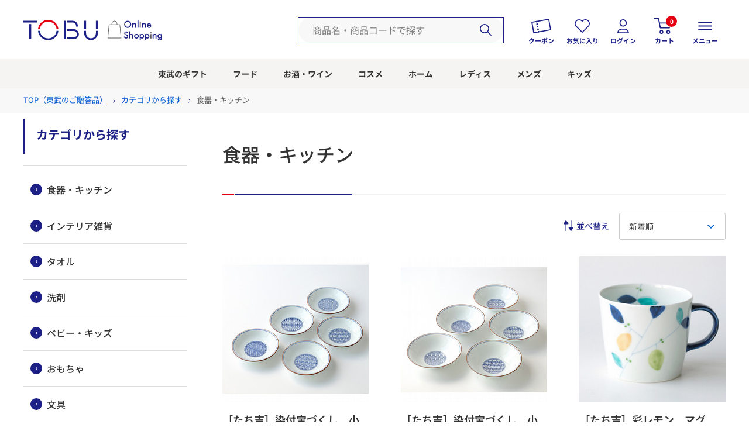

--- FILE ---
content_type: text/html;charset=UTF-8
request_url: https://www.tobu-online.jp/gift/goods/list/category_11/?q=category
body_size: 113698
content:
<!DOCTYPE html PUBLIC "-//W3C//DTD XHTML 1.0 Transitional//EN" "http://www.w3.org/TR/xhtml1/DTD/xhtml1-transitional.dtd">
<html xmlns="http://www.w3.org/1999/xhtml" xml:lang="ja" xmlns:og="http://ogp.me/ns#" xmlns:fb="http://www.facebook.com/2008/fbml" lang="ja" xmlns:te="http://www.seasar.org/teeda/extension"><head>
<meta http-equiv="content-type" content="text/html; charset=UTF-8" /><meta http-equiv="content-style-type" content="text/css" /><meta http-equiv="content-script-type" content="text/javascript" /><meta http-equiv="imagetoolbar" content="no" /><meta name="viewport" content="width=device-width, initial-scale=1.0, maximum-scale=1.0" /><meta name="format-detection" content="telephone=no" /><meta name="facebook-domain-verification" content="lt43403w7w4y0llpnmujkw6dds60pf" /><meta name="robots" content="index,follow" /><meta name="description" content="東武のご贈答品｜お祝いやお返し、定番の贈り物や、特別な御礼など、ご贈答に最適な商品を豊富に揃えております。｜東武オンラインショッピング" /><meta name="keywords" content="東武,百貨店,東武百貨店,オンライン,ショッピング,オンラインショッピング,ネットショッピング,ご贈答品,ギフト,プレゼント,贈り物,手渡し贈答,記念品,洋菓子,和菓子,精肉,海産物,お茶,コーヒー,紅茶,ジュース,グルメ,総菜,漬物,海苔,佃煮,梅干し,乾物,調味料,食器,キッチン,インテリア雑貨,寝具,タオル,洋品雑貨,洗剤,ベビー,キッズ,カタログギフト,結婚内祝い,出産内祝い,快気祝い,香典返し,結婚祝い,出産祝い,長寿のお祝い,プチギフト" /><meta property="og:url" content="https://www.tobu-online.jp/gift/goods/list/category_11/" /><meta property="og:title" content="食器・キッチン - 東武のご贈答品 - 【公式】東武百貨店オンラインショッピング" /><meta property="og:description" content="東武のご贈答品｜お祝いやお返し、定番の贈り物や、特別な御礼など、ご贈答に最適な商品を豊富に揃えております。｜東武オンラインショッピング" /><meta property="og:image" content="http://www.tobu-online.jp/images/TOBU_FB.jpg" /><meta property="og:site_name" content="【公式】東武百貨店オンラインショッピング" /><meta property="og:type" content="article" /><meta property="fb:app_id" content="287399608056238" /><link rel="shortcut icon" href="/favicon.ico" baseViewId="/view/front/include/head.html" />

	<link rel="stylesheet" href="/common/css/vendor/magnific-popup.min.css?releaseVer=5.5.1" media="all" type="text/css" baseViewId="/view/front/include/head.html" />
	<link rel="stylesheet" href="/common/css/common.css?releaseVer=5.5.1" media="all" type="text/css" baseViewId="/view/front/include/head.html" />
	<link rel="stylesheet" href="/common/css/search.css?releaseVer=5.5.1" media="all" type="text/css" baseViewId="/view/front/include/head.html" />
	<link rel="stylesheet" href="/common/css/member.css?releaseVer=5.5.1" media="all" type="text/css" baseViewId="/view/front/include/head.html" />
	<link rel="stylesheet" href="/common/css/order.css?releaseVer=5.5.1" media="all" type="text/css" baseViewId="/view/front/include/head.html" />
	<link rel="stylesheet" href="/common/css/goods.css?releaseVer=5.5.1" media="all" type="text/css" baseViewId="/view/front/include/head.html" />
	<link rel="stylesheet" href="/common/css/jquery.alerts.css?releaseVer=5.5.1" media="all" type="text/css" baseViewId="/view/front/include/head.html" />
	<link rel="stylesheet" href="/common/css/tobuFront.css?releaseVer=5.5.1" media="all" type="text/css" baseViewId="/view/front/include/head.html" />
	<link rel="stylesheet" href="/common/css/tobuFront.css?releaseVer=5.5.1" media="all" type="text/css" baseViewId="/view/front/include/head.html" />
	<link rel="stylesheet" href="/common/css/overwrite.css?releaseVer=5.5.1" media="all" type="text/css" baseViewId="/view/front/include/head.html" />
	<link rel="stylesheet" href="/common/css/h.loading.css?releaseVer=5.5.1" media="all" type="text/css" baseViewId="/view/front/include/head.html" />
	<link rel="stylesheet" href="/g_images/freearea/css/top/l-category.css?releaseVer=5.5.1" media="all" type="text/css" baseViewId="/view/front/include/head.html" />
	<link rel="stylesheet" href="/g_images/freearea/css/freearea.css?releaseVer=5.5.1" media="all" type="text/css" baseViewId="/view/front/include/head.html" />

	<script type="text/javascript" language="JavaScript" src="/common/js/jquery.js?releaseVer=5.5.1" baseViewId="/view/front/include/head.html" xml:space="preserve"></script>
	<script type="text/javascript" language="JavaScript" src="/common/js/jquery.easing.1.3.js?releaseVer=5.5.1" baseViewId="/view/front/include/head.html" xml:space="preserve"></script>
	<script type="text/javascript" language="JavaScript" src="/common/js/jquery.placeholder.js?releaseVer=5.5.1" baseViewId="/view/front/include/head.html" xml:space="preserve"></script>
	<script type="text/javascript" language="JavaScript" src="/common/js/common.js?releaseVer=5.5.1" baseViewId="/view/front/include/head.html" xml:space="preserve"></script>
	<script type="text/javascript" language="JavaScript" src="/common/js/kumu.js?releaseVer=5.5.1" baseViewId="/view/front/include/head.html" xml:space="preserve"></script>
	<script type="text/javascript" language="JavaScript" src="/common/js/event.js?releaseVer=5.5.1" baseViewId="/view/front/include/head.html" xml:space="preserve"></script>
	<script type="text/javascript" language="JavaScript" src="/common/js/h.event.js?releaseVer=5.5.1" baseViewId="/view/front/include/head.html" xml:space="preserve"></script>
	<script type="text/javascript" language="JavaScript" src="/common/js/spin.js?releaseVer=5.5.1" baseViewId="/view/front/include/head.html" xml:space="preserve"></script>
	<script type="text/javascript" language="JavaScript" src="/common/js/ajax.js?releaseVer=5.5.1" baseViewId="/view/front/include/head.html" xml:space="preserve"></script>
	<script type="text/javascript" language="JavaScript" src="/common/js/zipsearch.js?releaseVer=5.5.1" baseViewId="/view/front/include/head.html" xml:space="preserve"></script>
	<script type="text/javascript" language="JavaScript" src="/common/js/jquery.alerts.js?releaseVer=5.5.1" baseViewId="/view/front/include/head.html" xml:space="preserve"></script>
	<script type="text/javascript" language="JavaScript" src="/common/js/h.dialog.js?releaseVer=5.5.1" baseViewId="/view/front/include/head.html" xml:space="preserve"></script>
	<script type="text/javascript" language="JavaScript" src="/common/js/h.placeholder.js?releaseVer=5.5.1" baseViewId="/view/front/include/head.html" xml:space="preserve"></script>
	<script type="text/javascript" language="JavaScript" src="/common/js/h.loading.js?releaseVer=5.5.1" baseViewId="/view/front/include/head.html" xml:space="preserve"></script>
	<script type="text/javascript" language="JavaScript" src="/common/js/jquery.bgiframe.js?releaseVer=5.5.1" baseViewId="/view/front/include/head.html" xml:space="preserve"></script>
	<script type="text/javascript" language="JavaScript" src="/common/js/tobu.js?releaseVer=5.5.1" baseViewId="/view/front/include/head.html" xml:space="preserve"></script>
	<script type="text/javascript" language="JavaScript" src="/common/js/tobuFront.js?releaseVer=5.5.1" baseViewId="/view/front/include/head.html" xml:space="preserve"></script>
	<script type="text/javascript" language="JavaScript" src="/common/js/tobuSmartPhone.js?releaseVer=5.5.1" baseViewId="/view/front/include/head.html" xml:space="preserve"></script>
	<script type="text/javascript" language="JavaScript" src="/common/js/smartphone/jquery.flicksimple.js?releaseVer=5.5.1" baseViewId="/view/front/include/head.html" xml:space="preserve"></script>
	<script type="text/javascript" language="JavaScript" src="/common/js/smartphone/func.js?releaseVer=5.5.1" baseViewId="/view/front/include/head.html" xml:space="preserve"></script>
	<script type="text/javascript" language="JavaScript" src="/common/js/hitmall.js?releaseVer=5.5.1" baseViewId="/view/front/include/head.html" xml:space="preserve"></script>
	<script type="text/javascript" language="JavaScript" src="/common/js/jquery.cssmenu.js?releaseVer=5.5.1" baseViewId="/view/front/include/head.html" xml:space="preserve"></script>
	<script type="text/javascript" language="JavaScript" src="/common/js/vendor/jquery.matchHeight-min.js?releaseVer=5.5.1" baseViewId="/view/front/include/head.html" xml:space="preserve"></script>
	<script type="text/javascript" language="JavaScript" src="/common/js/vendor/jquery.magnific-popup.min.js?releaseVer=5.5.1" baseViewId="/view/front/include/head.html" xml:space="preserve"></script>
	<script type="text/javascript" language="JavaScript" src="/common/js/page.js?releaseVer=5.5.1" baseViewId="/view/front/include/head.html" xml:space="preserve"></script>
	<script type="text/javascript" language="JavaScript" src="/common/js/freearea.js?releaseVer=5.5.1" baseViewId="/view/front/include/head.html" xml:space="preserve"></script>

	<!-- Google Tag Manager -->
	<script type="text/javascript" language="JavaScript" baseViewId="/view/front/include/head.html" xml:space="preserve">
		var gtmId = 'GTM-WXFBKXZ';
		//<![CDATA[
		(function (w, d, s, l, i) {
			w[l] = w[l] || []; w[l].push({
				'gtm.start':
					new Date().getTime(), event: 'gtm.js'
			}); var f = d.getElementsByTagName(s)[0],
				j = d.createElement(s), dl = l != 'dataLayer' ? '&l=' + l : ''; j.async = true; j.src =
					'https://www.googletagmanager.com/gtm.js?id=' + i + dl; f.parentNode.insertBefore(j, f);
		})(window, document, 'script', 'dataLayer', gtmId);
		//]]>
	</script>
	<!-- End Google Tag Manager -->

	<script type="text/javascript" language="JavaScript" src="https://js.withdesk.com/f82b2ed6-a51c-4a11-8062-a34a251ab9c3" baseViewId="/view/front/include/head.html" async="true" xml:space="preserve"></script>

	<!-- LINE Tag Base Code -->
	<!-- Do Not Modify -->
	<noscript>
		<img src="https://tr.line.me/tag.gif?c_t=lap&amp;amp%3Bt_id=b67ba4da-39c7-405e-ad6d-5e0d40f6c56f&amp;amp%3Be=pv&amp;amp%3Bnoscript=1" height="1" width="1" style="display:none" />
	</noscript>
	<!-- End LINE Tag Base Code -->

	<script type="text/javascript" language="JavaScript" baseViewId="/view/front/include/head.html" xml:space="preserve">
		window.google_tag_params = window.google_tag_params || new Object();
		google_tag_params.uaId = 'UA-18169377-8';
		dataLayer = dataLayer || [];
		dataLayer.push({
			google_tag_params: window.google_tag_params
		});
	</script>
<link rel="canonical" href="https://www.tobu-online.jp/gift/goods/list/category_11/" baseViewId="/view/front/goods/list.html" id="goSSLCanonical" /><link rel="stylesheet" href="/common/css/goods.css?releaseVer=5.5.1" media="all" type="text/css" baseViewId="/view/front/goods/list.html" /><!-- <script type="text/javascript" src="/common/js/smartphone/goods/goods-list.js?releaseVer=5.5.1"></script> --><script type="text/javascript" language="JavaScript" src="/common/js/jquery-jtemplates.js?releaseVer=5.5.1" baseViewId="/view/front/goods/list.html" xml:space="preserve"></script><script type="text/javascript" language="JavaScript" src="/common/js/smartphone/goods/goods-list-get.js?releaseVer=5.5.1" baseViewId="/view/front/goods/list.html" xml:space="preserve"></script><title>食器・キッチン - 東武のご贈答品 - 【公式】東武百貨店オンラインショッピング</title></head>
<body class="p-goods-list" id="goods">
  <span id="currentPageConditionUrl" style="display:none">/gift/goods/list/category_11/list/new/false/0/</span>
  
  <a shape="rect" name="top" id="top"></a>
  
  
  <div id="headerMenuBg" class="header-menu-bg"></div>
  <noscript>
    <div class="noScriptArea">
      <p class="u-wrap--small">本サイトをご覧いただくにはJavaScriptをオンにしていただく必要がございます。</p>
    </div>
  </noscript>
  <script type="text/javascript" language="JavaScript" src="/common/js/hogan-3.0.1.js?releaseVer=5.5.1" baseViewId="/view/front/include/header.html" xml:space="preserve"></script>
  <script type="text/javascript" language="JavaScript" src="/common/js/ajaxCartInfoUpdate.js?releaseVer=5.5.1" baseViewId="/view/front/include/header.html" xml:space="preserve"></script>
  <script type="text/javascript" language="JavaScript" src="/common/js/coupon.js?releaseVer=5.5.1" baseViewId="/view/front/include/header.html" xml:space="preserve"></script>

  <div class="header-fix-content">
    <div id="lHeader" class="l-header">
      <div class="l-header__wrap">
        <div class="l-header__inner">
          <div class="l-header__left l-header__left--kitty">
            <div class="l-header__logo">
              <h1>
                <a id="goTop-h1" href="/" class="u-hover-fade" shape="rect">
                  <img src="/images/common/header/logo01.svg" width="271.272" alt="東武オンラインショッピング TOBU Online Shopping" class="u-pc-block" height="40" />
                  <img src="/images/common/header/logo-sp01.svg" width="67" alt="東武オンラインショッピング TOBU Online Shopping" class="u-sp-block" height="48.932" />
                </a>
              </h1>
            </div>
          </div>
          <div class="l-header__right">
            <div class="l-header__search">
              <div class="c-search">
                <form id="header2Form" name="layoutHeader:header2Form" method="post" enctype="application/x-www-form-urlencoded" action="/gift/goods/list/">
                  <input type="text" id="search" name="layoutHeader:header2Form:search" value="" class="c-search__input u-hover" title="商品名・商品コードで探す" placeholder="商品名・商品コードで探す" maxlength="100" />
                  <input type="submit" id="doAllGoodsSearch" name="layoutHeader:header2Form:doAllGoodsSearch" value=" " class="c-search__submit" />
                
<input type="hidden" name="sessionTime" value="rO0ABXQAEjE1MDQ2MzUyODg1MTM4MTg3MA==" />
<input type="hidden" name="layoutHeader:header2Form/view/front/goods/list.html" value="layoutHeader:header2Form" /></form>
              </div>
            </div>

            <div class="l-header__menu">
              <ul class="l-header__main-menu"><li class="l-header__menu-icon l-header__menu-icon--coupon c-link-underline u-hover">
  <a id="goCoupon" class="c-link-underline u-hover">
    <span class="image">
      <svg width="34.716" height="25.496" viewBox="0 0 34.716 25.496">
        <g id="coupon" transform="matrix(0.985, -0.174, 0.174, 0.985, -23.968, -8.856)">
          <rect width="31.6" height="20.3" transform="translate(52.757 38.612) rotate(180)" fill="#fff"/>
          <path d="M22.9,20.1V36.9H51V20.1H22.9m-1.8-1.8H52.7V38.6H21.1Z" fill="#1d2087"/>
          <circle cx="1.3" cy="1.3" r="1.3" transform="translate(29.1 22.7)" fill="#1d2087"/>
          <path d="M30.4,23.6a.4.4,0,1,0,.4.4.43.43,0,0,0-.4-.4m0-.9A1.3,1.3,0,1,1,29.1,24,1.324,1.324,0,0,1,30.4,22.7Z" fill="#1d2087"/>
          <circle cx="1.3" cy="1.3" r="1.3" transform="translate(29.1 18.3)" fill="#1d2087"/>
          <path d="M30.4,19.2a.4.4,0,1,0,.4.4.43.43,0,0,0-.4-.4m0-.9a1.3,1.3,0,1,1-1.3,1.3A1.324,1.324,0,0,1,30.4,18.3Z" fill="#1d2087"/>
          <circle cx="1.3" cy="1.3" r="1.3" transform="translate(29.1 36)" fill="#1d2087"/>
          <path d="M30.4,36.8a.4.4,0,1,0,.4.4.43.43,0,0,0-.4-.4m0-.8a1.3,1.3,0,1,1-1.3,1.3A1.324,1.324,0,0,1,30.4,36Z" fill="#1d2087"/>
          <circle cx="1.3" cy="1.3" r="1.3" transform="translate(29.1 27.2)" fill="#1d2087"/>
          <path d="M30.4,28a.4.4,0,1,0,.4.4.43.43,0,0,0-.4-.4m0-.9a1.3,1.3,0,1,1-1.3,1.3A1.324,1.324,0,0,1,30.4,27.1Z" fill="#1d2087"/>
          <circle cx="1.3" cy="1.3" r="1.3" transform="translate(29.1 31.6)" fill="#1d2087"/>
          <path d="M30.4,32.4a.4.4,0,1,0,.4.4.43.43,0,0,0-.4-.4m0-.9a1.3,1.3,0,1,1-1.3,1.3A1.324,1.324,0,0,1,30.4,31.5Z" fill="#1d2087"/>
        </g>
      </svg>
    </span>
    <span class="text">クーポン</span>
  </a>
</li><li class="l-header__menu-icon l-header__menu-icon--favorite c-link-underline u-hover">
                  <a id="goFavorite-h-1" href="/member/favorite/index/" class="c-link-underline u-hover" shape="rect">
                    <span class="image">
                      <svg viewBox="0 0 25.983 23.3" width="25.983" height="23.3">
                        <path transform="translate(-0.025 -0.025)" d="M23.8,2.3l-.1-.1a7.545,7.545,0,0,0-10.6,0l-.1.1-.1-.1a7.545,7.545,0,0,0-10.6,0l-.1.1a7.545,7.545,0,0,0,0,10.6L12.4,23.1a.91.91,0,0,0,1.2,0L23.8,12.9A7.493,7.493,0,0,0,26,7.6,6.747,6.747,0,0,0,23.8,2.3Zm-1.1,9.4L13,21.4l-8.9-9-.7-.7a5.735,5.735,0,0,1,0-8.2l.1-.1.1-.1a5.794,5.794,0,0,1,8.2,0l.7.7a.785.785,0,0,0,1.1,0h0l.7-.7a5.824,5.824,0,0,1,8.2-.1l.1.1.1.1a5.835,5.835,0,0,1,1.7,4.1A5.728,5.728,0,0,1,22.7,11.7Z" id="favorite" fill="#1d2087"></path>
                      </svg>
                    </span>
                    <span class="text">お気に入り</span>
                  </a>
                </li>
                  <li class="l-header__menu-icon l-header__menu-icon--login">
                    <a id="goMemberMenuPage-h" href="/member/index/" class="c-link-underline u-hover" shape="rect">
                      <span class="image">
                        <svg viewBox="0 0 20 24" width="20" id="login" height="24">
                          <path d="M9.9,0A6.3,6.3,0,1,1,3.6,6.3,6.274,6.274,0,0,1,9.9,0Zm0,10.8A4.5,4.5,0,1,0,5.4,6.3,4.481,4.481,0,0,0,9.9,10.8Z" fill="#1d2087"></path>
                          <path d="M18.9,24H.9a.9.9,0,0,1-.9-.9,6.964,6.964,0,0,1,2.3-5.1,8.121,8.121,0,0,1,5.6-2.1h4a8.486,8.486,0,0,1,5.6,2.1,6.766,6.766,0,0,1,2.3,5.1A.9.9,0,0,1,18.9,24Zm-17-1.8h16a6.013,6.013,0,0,0-6-4.5h-4A6.013,6.013,0,0,0,1.9,21.6Z" fill="#1d2087"></path>
                        </svg>
                      </span>
                      <span class="text">ログイン</span>
                    </a>
                  </li>
                <script id="cartinfo_layout" type="text/template" language="JavaScript" baseViewId="/view/front/include/header.html" id="cartinfo_layout" xml:space="preserve"><span class="goodsCountIcon">{{strGoodsCnt}}</span></script>
                  <li class="l-header__menu-icon l-header__menu-icon--cart">
                    <a id="goCartPage-h" href="/gift/cart/index/" class="c-link-underline u-hover" shape="rect">
                      <span class="image">
                        <svg viewBox="0 0 36 27" xmlns:xlink="http://www.w3.org/1999/xlink" width="36" height="27">
                          <defs>
                            <clipPath id="clip-path">
                              <rect width="36" height="27"></rect>
                            </clipPath>
                          </defs>
                          <g clip-path="url(#clip-path)">
                            <g>
                              <path d="M13.4,20.4a3.3,3.3,0,1,1-3.3,3.3h0A3.265,3.265,0,0,1,13.4,20.4Zm0,4.7a1.5,1.5,0,1,0-1.5-1.5h0a1.538,1.538,0,0,0,1.5,1.5Z" fill="#1d2087"></path>
                              <path d="M25,20.4a3.3,3.3,0,1,1-3.3,3.3h0A3.328,3.328,0,0,1,25,20.4Zm0,4.7a1.5,1.5,0,1,0-1.5-1.5h0A1.538,1.538,0,0,0,25,25.1Z" fill="#1d2087"></path>
                              <path d="M27,17.5H11.4a.961.961,0,0,1-.9-.7L7.6,1.8H.9A.9.9,0,1,1,.9,0H8.4a.961.961,0,0,1,.9.7l2.9,15H27a.9.9,0,0,1,.9.9,1.055,1.055,0,0,1-.9.9Z" fill="#1d2087"></path>
                              <path d="M29.7,9.2H10.3a.9.9,0,0,1,0-1.8H29.7a.9.9,0,0,1,0,1.8Z" fill="#1d2087"></path>
                            </g>
                          </g>
                        </svg>
                        <span id="js-json-cart-cnt" class="l-header__menu-icon__cart-count"></span>
                      </span>
                      <span class="text">カート</span>
                    </a>
                  </li>
                <li id="iconHamburger" class="l-header__menu-icon l-header__menu-icon--hamburger">
                  <a shape="rect" class="c-link-underline u-hover">
                    <span class="image">
                      <svg viewBox="0 0 24.3 14.1" width="24.3" height="14.1">
                        <path d="M23.4,1.8H.9A.9.9,0,0,1,.9,0H23.4a.9.9,0,0,1,0,1.8Z" fill="#1d2087"></path>
                        <path d="M23.4,7.95H.9a.9.9,0,0,1,0-1.8H23.4a.9.9,0,0,1,0,1.8Z" fill="#1d2087"></path>
                        <path d="M23.4,14.1H.9a.9.9,0,1,1,0-1.8H23.4a.9.9,0,0,1,0,1.8Z" fill="#1d2087"></path>
                      </svg>
                    </span>
                    <span class="text">メニュー</span></a>
                </li><li id="iconHamburgerOpen" class="l-header__menu-icon l-header__menu-icon--hamburger-open">
                  <a shape="rect" class="u-hover">
                    <span class="image">
                      <svg viewBox="0 0 27 20.506" width="27" height="20.506">
                        <g transform="translate(0 0)">
                          <path transform="translate(4.661 1.414) rotate(45)" d="M25,1H0A1,1,0,0,1-1,0,1,1,0,0,1,0-1H25a1,1,0,0,1,1,1A1,1,0,0,1,25,1Z" fill="#fff"></path>
                          <path transform="translate(1 10.253)" d="M25,1H0A1,1,0,0,1-1,0,1,1,0,0,1,0-1H25a1,1,0,0,1,1,1A1,1,0,0,1,25,1Z" fill="#fff" opacity="0"></path>
                          <path transform="translate(4.661 19.092) rotate(-45)" d="M25,1H0A1,1,0,0,1-1,0,1,1,0,0,1,0-1H25a1,1,0,0,1,1,1A1,1,0,0,1,25,1Z" fill="#fff"></path>
                        </g>
                      </svg>
                    </span>
                    <span class="text"><span>閉じる</span></span></a>
                </li></ul>
            </div>
          </div>
        </div>
      </div>

      <div id="headerToggleMenu" class="l-header__toggle-menu">
        
          <ul class="l-header__toggle-main"><li><a id="goInterim-h" href="/interim/index/" class="c-button c-button--secondary c-button--legular c-button--bold u-hover" shape="rect">新規<br clear="none" class="u-xs-flex" />メンバー登録</a></li><li><a shape="rect" href="/member/index.html" class="c-button c-button--tertiary c-button--legular c-button--bold u-hover">ログイン</a></li></ul>
        

        <ul class="l-header__toggle-sub l-header__toggle-sub--top"><li class="mypage">
            <span class="title">メンバー情報の編集</span>
            <ul><li>
                <a id="goMemberChangePage-h" href="/member/change/index/" class="c-link-arrow c-link-underline u-hover" shape="rect">メンバー情報の変更</a>
              </li><li>
                <a id="goMemberPasswordPage-h" href="/member/pass/index/" class="c-link-arrow c-link-underline u-hover" shape="rect">パスワードの変更</a>
              </li><li>
                <a id="goMemberMailPage-h" href="/member/mail/index/" class="c-link-arrow c-link-underline u-hover" shape="rect">メールアドレスの変更</a>
              </li><li>
                <a id="goMemberDeletePage-h" href="/member/delete/index/" class="c-link-arrow c-link-underline u-hover" shape="rect">メンバー登録の解除（退会）</a>
              </li></ul>
          </li><li class="address">
            <span class="title">アドレス帳の編集</span>
            <ul><li>
                <a id="goMemberAddressPage-h" href="/member/abook/index/" class="c-link-arrow c-link-underline u-hover ex" shape="rect">登録されたアドレス帳を見る</a>
              </li><li>
                <a id="goMemberAbookClientregist-h" href="/member/abook/clientregist/" class="c-link-arrow c-link-underline u-hover" shape="rect">依頼主の追加登録</a>
              </li><li>
                <a id="goMemberAbookReceiverregist-h" href="/member/abook/receiverregist/" class="c-link-arrow c-link-underline u-hover ex" shape="rect">お届け先の追加登録</a>
              </li><li>
  <a id="goMemberGiftIndex-h" class="c-link-arrow c-link-underline u-hover" href="/member/gift/index.html">ご進物お申込票の取り込み</a>
</li></ul>
          </li></ul>
        <ul class="l-header__toggle-sub"><li class="card">
            <a id="goMemberCardPage-h" href="/member/card/index/" class="c-link-arrow c-link-underline u-hover" shape="rect">クレジットカード情報の登録・変更</a>
          </li><li class="history">
            <a id="goMemberHistory-h" href="/member/history/index/" class="c-link-arrow c-link-underline u-hover" shape="rect">ご購入履歴</a>
          </li><li class="favorite">
            <a id="goFavorite-h-2" href="/member/favorite/index/" class="c-link-arrow c-link-underline u-hover" shape="rect">お気に入り</a>
          </li><li class="new">
            <a id="goGuideTop-h-2" href="/guide/about/#abFirst" class="c-link-arrow c-link-underline u-hover" shape="rect">初めての方へ</a>
          </li><li class="guide">
            <a id="goGuideTop-h" href="/guide/index/" class="c-link-arrow c-link-underline u-hover" shape="rect">ご利用ガイド</a>
          </li><li class="faq">
            <a id="goFaqTop-h" href="https://www.tobu-online.jp/news/10002622/" class="c-link-arrow c-link-underline u-hover" shape="rect">よくあるご質問</a>
          </li><li class="inquiry">
            <a id="goInquiryTop-h" href="/gift/inquiry/top/" class="c-link-arrow c-link-underline u-hover" shape="rect">お問合せ</a>
          </li><li class="mailmagazine">
            <a id="goMailmagazine-h" href="/member/change/index/#mailmagazine" class="c-link-arrow c-link-underline u-hover" shape="rect">メルマガ登録</a>
          </li></ul>

        <div class="l-header__toggle-footer">
          <div class="l-header__toggle-footer__left">
            <ul class="u-list-asterisk"><li>メルマガ登録にはメンバー登録が必要となります。</li></ul>
          </div>
          <ul class="l-header__toggle-footer__right"><li>
              <a id="goOnlineTop-f2" href="http://www.tobu-dept.jp/" class="c-link-underline" shape="rect">店舗情報</a>
            </li><li>
              <a id="goPolicy-f" href="/guide/policy/" class="c-link-underline" shape="rect">プライバシーポリシー</a>
            </li><li>
              <a id="goLaw-f" href="/guide/law/" class="c-link-underline" shape="rect">特定商取引法に基づく表記</a>
            </li></ul>

        </div>
      </div>
    </div>
    <!-- FreeArea "global_navigation" -->
          <div class="l-category">
        <div class="u-wrap">
          <div class="l-category__inner">
            <ul class="l-category__body">
              <li class="l-category__list l-category__list--1st">
                <a class="l-category__title" href="/gift/?q=globalnavi"
                  >東武のギフト</a
                >
              </li>
              <li class="l-category__list l-category__list--1st-L">
                <a
                  class="l-category__title"
                  href="/shopping/goods/list/kaimono/?q=globalnavi"
                  >フード</a
                >
              </li>
              <li class="l-category__list l-category__list--1st">
                <a
                  class="l-category__title"
                  href="/shopping/goods/list/01_08/?q=globalnavi"
                  >お酒・ワイン</a
                >
              </li>
              <li class="l-category__list l-category__list--1st">
                <a class="l-category__title" href="/cosme/?q=globalnavi"
                  >コスメ</a
                >
              </li>
              <li class="l-category__list l-category__list--1st">
                <a
                  class="l-category__title"
                  href="/kaimono2/goods/list/kaimono2_01/?q=globalnavi"
                  >ホーム</a
                >
              </li>
              <li class="l-category__list l-category__list--1st">
                <a
                  class="l-category__title"
                  href="/kaimono2/goods/list/kaimono2_03/?q=globalnavi"
                  >レディス</a
                >
              </li>
              <li class="l-category__list l-category__list--1st">
                <a
                  class="l-category__title"
                  href="/kaimono2/goods/list/kaimono2_04/?q=globalnavi"
                  >メンズ</a
                >
              </li>
              <li class="l-category__list l-category__list--1st">
                <a
                  class="l-category__title"
                  href="/gift/goods/list/category_16/?q=globalnavi"
                  >キッズ</a
                >
              </li>
              <!-- li class="l-category__list l-category__list--1st l-category__list l-category__list--1st-last-child">
          <a class="l-category__title" href="/shopping/goods/list/kaimono_side_down/?q=globalnavi">ブランドから探す</a>
        </li -->
            </ul>
          </div>
        </div>
      </div>
    <!-- FreeArea "global_navigation" -->
  </div>
  

<script type="text/javascript" language="JavaScript" src="/common/js/jquery-ui.js?releaseVer=5.5.1" baseViewId="/view/front/include/coupon.html" xml:space="preserve"></script>
<link rel="stylesheet" href="/common/css/themes/ui-lightness/jquery.ui.all.css?releaseVer=5.5.1" media="all" type="text/css" baseViewId="/view/front/include/coupon.html" />

<link rel="stylesheet" href="/common/css/coupon.css?releaseVer=5.5.1" media="all" type="text/css" baseViewId="/view/front/include/coupon.html" />
<script type="text/javascript" language="JavaScript" src="/common/js/couponCodeCopy.js?releaseVer=5.5.1" baseViewId="/view/front/include/coupon.html" xml:space="preserve"></script>

<div style="display:none;" id="couponDialog" class="couponDialog">
<div class="dialogContainer">

<div>
	<div id="pTop" class="p-top">
		<div class="l-main">
			<div class="u-wrap">
				<div align="right"><button id="closeCoupon1" type="submit" class="c-button--small c-button--quaternary u-hover u-mrlr-auto closeCoupon">閉じる</button></div>
				<div class="p-interim__heading">
					<div class="c-heading-h2 u-heading-h2-bottom">
						<h2 class="c-heading-h2__text left-txt">
						オンラインクーポン
						</h2>
					</div>
				</div>

				<div class="coupon">
					<div class="mailmagazine">
					<p class="mmsend">
						メールマガジンでお得なクーポン随時配信していきます！
					</p>
					</div>

					<div class="p-top-recommend-bottom">
						<!-- 現在ご利用いただけるクーポン -->
						<div class="p-top-recommend">
							<div class="p-top-recommend-bottom">
								<div class="u-wrap">
									<div id="240229" class="l-side-menu__wrap">
										<div class="l-side-menu__heading">
											<div class="c-heading-h3-side-menu">
										<div class="c-heading-h3-side-menu__inner">
											<h3 class="c-heading-h3__text">
												現在ご利用いただけるクーポン
											</h3>
										</div>
											</div>
										</div>
									</div>

									<span class="ajaxCouponList"></span>
									<script id="couponlist_layout" type="text/template" language="JavaScript" baseViewId="/view/front/include/coupon.html" id="couponlist_layout" xml:space="preserve">
									{{!<![CDATA[}}
									{{#loggedinFlag}}{{!ログイン済み}}
										{{#isNotExistCouponList}}
											<span class="coupon__not__exist">現在ご利用いただけるクーポンはございません</span>
										{{/isNotExistCouponList}}
										<span class="coupon__body">
										{{#couponListItems}}
											<ul class="coupon__list">
												<li id="" class="item">
													<div class="coupon__link__rect">
													<a id="goLinkUrl" shape="rect" class="u-hover"{{#linkUrl}} href="{{linkUrl}}"{{/linkUrl}}>
														<div class="coupon__image">
															<div class="coupon__display__name"><span id="couponDisplayName">{{couponDisplayName}}</span></div>
															<div class="coupon__discount__price">&yen;<span id="discountPrice" class="price">{{discountPrice}}</span>OFF</div>
															<div class="coupon__text">クーポンプレゼント</div>
															<div class="coupon__image__bottom">TOBU ONLINE SHOPPING</div>
														</div>
													</a>
													</div>
													{{^couponCodeHiddenFlag}}
														{{^userTypeMailMagazineMemberFlag}}{{!メンバー全員}}
																<div class="coupon__code__area">
																	クーポンコード：<span id="couponCode-{{seqNo}}" class="coupon__code">{{couponCode}}</span>
																	<button id="couponCodeCopyBtn-{{seqNo}}" onclick="copyCouponCode('{{seqNo}}');" class="c-button--small c-button--quaternary u-hover u-mrlr-auto couponCodeCopyBtn">クーポンコードをコピー</button><br/>
																</div>
														{{/userTypeMailMagazineMemberFlag}}
														{{#userTypeMailMagazineMemberFlag}}{{!メルマガ購読者}}
															{{^mailMagazineMemberFlag}}{{!メルマガ購読者ではない}}
																<div class="coupon__code__area">
																	クーポンコード：<span id="couponCode-{{seqNo}}" class="coupon__code">メルマガ購読者限定！メルマガ登録すると使用できます。</span>
																</div>
															{{/mailMagazineMemberFlag}}
															{{#mailMagazineMemberFlag}}{{!メルマガ購読者}}
																<div class="coupon__code__area">
																	クーポンコード：<span id="couponCode-{{seqNo}}" class="coupon__code">{{couponCode}}</span>
																	<button id="couponCodeCopyBtn-{{seqNo}}" onclick="copyCouponCode('{{seqNo}}');" class="c-button--small c-button--quaternary u-hover u-mrlr-auto couponCodeCopyBtn">クーポンコードをコピー</button><br/>
																</div>
															{{/mailMagazineMemberFlag}}
														{{/userTypeMailMagazineMemberFlag}}
													{{/couponCodeHiddenFlag}}
													<div id="explanationText">{{{explanationText}}}</div>
												</li>
												<br/>
											</ul>
										{{/couponListItems}}
										</span>

										{{^mailMagazineMemberFlag}}{{!メルマガ購読者ではない}}
											<div class="mailregist__block" id="mlmg">
												<ul class="subscription__link">
													<li>
														<span>メルマガ登録はこちら</span>
														<a id="goMailMagazine" class="btn_mm" href="/member/change/index/#mailmagazine" >メルマガ登録</a>
													</li>
												</ul>
											</div>
										{{/mailMagazineMemberFlag}}
									{{/loggedinFlag}}

									{{^loggedinFlag}}{{!未ログイン}}
										<span class="ajaxFreeArea" freeAreaKey="couponListGuest" inline="true"></span>
										<div class="mailregist__block" id="mlmg">
											<ul class="subscription__link">
												<li>
													<span>メンバー登録がお済みでない方はこちら</span>
													<a id="goInterim" class="btn_member" href="/interim/index/">新規メンバー登録</a>
												</li>
												<li>
													<span>メンバー登録済みの方はこちら</span>
													<a id="goLogin" class="btn_mm" href="/login/member/" >ログイン</a>
												</li>
											</ul>
										</div>
									{{/loggedinFlag}}

									{{!]]>}}
									</script>
								</div>
							</div>
						</div>
						<!-- 現在ご利用いただけるクーポン -->
					</div>

				</div>

				<span freeAreaKey="couponListNote" class="ajaxFreeArea"></span>

				<div align="right"><button id="closeCoupon2" type="submit" class="c-button--small c-button--quaternary u-hover u-mrlr-auto closeCoupon">閉じる</button></div>
			</div>
		</div>
	</div>
</div>
</div>
</div>



  <div id="container">
  <div class="l-topic-path">
    <div class="l-topic-path__wrap">
      <div class="l-topic-path__inner">
        <ol id="topicPath" class="clearfix"><li class="home"><a id="goTopPage" href="/gift/" shape="rect">TOP（<span id="currentEventName">東武のご贈答品</span>）</a></li>
            <li><a id="goCategory" href="/gift/goods/list/tobugift_side_up/" shape="rect"><span id="categoryName-1-0">カテゴリから探す</span></a></li>
          <li><span id="categoryName-2">食器・キッチン</span></li></ol>
      </div>
    </div>
  </div>

  <form id="listForm" name="listForm" method="post" enctype="application/x-www-form-urlencoded" action="/gift/goods/list/">
    <div class="l-main">
      <div class="u-wrap">
        <div class="l-main__2column">
          <div class="l-main__2column__left">
            <div class="l-side-menu">
              
                
<div id="side">
<form id="sideMenuForm" name="listForm:layoutSidemenu:sideMenuForm" method="post" enctype="application/x-www-form-urlencoded" action="/gift/goods/list/">

	
	
        <div class="l-side-menu__wrap">
          <div class="l-side-menu__heading">
            <div class="c-heading-h3-side-menu">
              <div class="c-heading-h3-side-menu__inner">
                <h3 class="c-heading-h3__text"><span id="categoryNameUp">カテゴリから探す</span></h3>
              </div>
            </div>
          </div>

          <div class="l-side-menu__body">
            <ul id="category_menu" class="l-side-menu__wrap l-side-menu__wrap--top">
				
				
				<li class="l-side-menu__list-level1">
					<a id="goCategory-0" href="/gift/goods/list/category_11/" shape="rect"><span id="categoryName-0">食器・キッチン</span></a>
				</li>
				
				
				
			
				
				
				<li class="l-side-menu__list-level1">
					<a id="goCategory-0" href="/gift/goods/list/category_12/" shape="rect"><span id="categoryName-1">インテリア雑貨</span></a>
				</li>
				
				
				
			
				
				
				<li class="l-side-menu__list-level1">
					<a id="goCategory-0" href="/gift/goods/list/category_14/" shape="rect"><span id="categoryName-2">タオル</span></a>
				</li>
				
				
				
			
				
				
				<li class="l-side-menu__list-level1">
					<a id="goCategory-0" href="/gift/goods/list/category_15/" shape="rect"><span id="categoryName-3">洗剤</span></a>
				</li>
				
				
				
			
				
				
				<li class="l-side-menu__list-level1">
					<a id="goCategory-0" href="/gift/goods/list/category_16/" shape="rect"><span id="categoryName-4">ベビー・キッズ</span></a>
				</li>
				
				
				
			
				
				
				<li class="l-side-menu__list-level1">
					<a id="goCategory-0" href="/gift/goods/list/category_23/" shape="rect"><span id="categoryName-5">おもちゃ</span></a>
				</li>
				
				
				
			
				
				
				<li class="l-side-menu__list-level1">
					<a id="goCategory-0" href="/gift/goods/list/category_22/" shape="rect"><span id="categoryName-6">文具</span></a>
				</li>
				
				
				
			
				
				
				<li class="l-side-menu__list-level1">
					<a id="goCategory-0" href="/gift/goods/list/category_24/" shape="rect"><span id="categoryName-7">線香</span></a>
				</li>
				
				
				
			
				
				
				<li class="l-side-menu__list-level1">
					<a id="goCategory-0" href="/gift/goods/list/category_17/" shape="rect"><span id="categoryName-8">カタログギフト</span></a>
				</li>
				
				
				
					<span class="l-side-menu__isEndChildCategoryUp">
						</ul></li></ul></li>
					</span>
				
			</ul>
          </div>
        </div>
	

	
	<div id="sideMenuFreeArea" class="titleVisual"></div>

	
	

	
	<div id="sideMenuFreeArea2" class="titleVisual"><style>
	[id^="sideMenuFreeArea"] .l-side-menu__wrap {
		margin-top: 0;
	}
	[id^="sideMenuFreeArea"] .l-side-menu__wrap > li:last-child {
		border-bottom: 1px solid #dedede;
	}
	[id^="sideMenuFreeArea"] .l-side-menu__list-level1__arrow-red a::after {
		background: #a70303;
	}
	[id^="sideMenuFreeArea"]
		.l-side-menu__list-level1__arrow-red
		a:hover::after {
		background: #f24444;
	}
	[id^="sideMenuFreeArea"] .l-side-menu__list-level2 {
		margin-bottom: 1rem;
	}
	[id^="sideMenuFreeArea"] .l-side-menu__heading {
		margin: 6rem 0 0 0;
	}
	 [id^="sideMenuFreeArea"] .c-heading-h3-side-menu  {
		border-left: 0.2rem solid #a70303;
		color: #a70303;
	}
	 [id^="sideMenuFreeArea"] .c-heading-h3-side-menu__inner  {
		padding-right: 0rem;
	}
</style>

<div class="l-side-menu__heading">
	<div class="c-heading-h3-side-menu">
		<div class="c-heading-h3-side-menu__inner">
			<h3 class="c-heading-h3__text"><span id="categoryNameUp">食品ギフトカテゴリーから選ぶ</span></h3>
		</div>
	</div>
</div>
    
<ul id="category_menu" class="l-side-menu__wrap l-side-menu__wrap--top">
	<li class="l-side-menu__list-level1 l-side-menu__list-level1__arrow-red"><a href="/shopping/goods/list/kaimono_gift_01_01/"><span>洋菓子ギフト</span></a></li>
	<li><ul class="l-side-menu__list-level2">
			<li class="sub"><a href="/shopping/goods/list/kaimono_gift_01_01_01/"><span>クッキー・サブレ・パイ</span></a></li>
			<li class="sub"><a href="/shopping/goods/list/kaimono_gift_01_01_02/"><span>マドレーヌ・フィナンシェ・バームクーヘン</span></a></li>
			<li class="sub"><a href="/shopping/goods/list/kaimono_gift_01_01_03/"><span>チョコレート</span></a></li>
			<li class="sub"><a href="/shopping/goods/list/kaimono_gift_01_01_04/"><span>その他洋菓子</span></a></li>
	</ul></li>
	<li class="l-side-menu__list-level1 l-side-menu__list-level1__arrow-red"><a href="/shopping/goods/list/kaimono_gift_01_02/"><span>和菓子ギフト</span></a></li>
	<li><ul class="l-side-menu__list-level2">
			<li class="sub"><a href="/shopping/goods/list/kaimono_gift_01_02_01/"><span>最中・羊羹・まんじゅう</span></a></li>
			<li class="sub"><a href="/shopping/goods/list/kaimono_gift_01_02_02/"><span>米菓・あられ</span></a></li>
			<li class="sub"><a href="/shopping/goods/list/kaimono_gift_01_02_03/"><span>その他の和菓子</span></a></li>
	</ul></li>
	<li class="l-side-menu__list-level1 l-side-menu__list-level1__arrow-red"><a href="/shopping/goods/list/kaimono_gift_01_03/"><span>コーヒー・紅茶・ジュース・はちみつギフト</span></a></li>
	<li class="l-side-menu__list-level1 l-side-menu__list-level1__arrow-red"><a href="/shopping/goods/list/kaimono_gift_01_04/"><span>グルメ・総菜ギフト</span></a></li>
	<li class="l-side-menu__list-level1 l-side-menu__list-level1__arrow-red"><a href="/shopping/goods/list/kaimono_gift_01_05/"><span>海産物ギフト</span></a></li>
	<li class="l-side-menu__list-level1 l-side-menu__list-level1__arrow-red"><a href="/shopping/goods/list/kaimono_gift_01_06/"><span>精肉ギフト</span></a></li>
	<li class="l-side-menu__list-level1 l-side-menu__list-level1__arrow-red"><a href="/shopping/goods/list/kaimono_gift_01_07/"><span>佃煮・梅干・漬物・乾物ギフト</span></a></li>
	<li class="l-side-menu__list-level1 l-side-menu__list-level1__arrow-red"><a href="/shopping/goods/list/kaimono_gift_01_08/"><span>お茶・海苔ギフト</span></a></li>
	<li class="l-side-menu__list-level1 l-side-menu__list-level1__arrow-red"><a href="/shopping/goods/list/kaimono_gift_01_09/"><span>調味料ギフト</span></a></li>
	<li class="l-side-menu__list-level1 l-side-menu__list-level1__arrow-red"><a href="/shopping/goods/list/kaimono_gift_01_10/"><span>和洋酒ギフト</span></a></li>
</ul>

<div class="l-side-menu__heading">
	<div class="c-heading-h3-side-menu">
		<div class="c-heading-h3-side-menu__inner">
			<h3 class="c-heading-h3__text"><span id="categoryNameUp">食品ギフト用途から選ぶ</span></h3>
		</div>
	</div>
</div>
    
<ul id="category_menu" class="l-side-menu__wrap l-side-menu__wrap--top">
	<li class="l-side-menu__list-level1 l-side-menu__list-level1__arrow-red"><a href="/shopping/goods/list/kaimono_gift_02_08/"><span>結婚祝い（食品）</span></a></li>
	<li class="l-side-menu__list-level1 l-side-menu__list-level1__arrow-red"><a href="/shopping/goods/list/kaimono_gift_02_01/"><span>結婚内祝い（食品）</span></a></li>
	<li class="l-side-menu__list-level1 l-side-menu__list-level1__arrow-red"><a href="/shopping/goods/list/kaimono_gift_02_04/"><span>プチギフト（食品）</span></a></li>
	<li><ul class="l-side-menu__list-level2">
			<li class="sub"><a href="/shopping/goods/list/kaimono_gift_02_04_01/"><span>プチギフト（和洋菓子）</span></a></li>
			<li class="sub"><a href="/shopping/goods/list/kaimono_gift_02_04_02/"><span>プチギフト（飲料・他食品）</span></a></li>
	</ul></li>
	<li class="l-side-menu__list-level1 l-side-menu__list-level1__arrow-red"><a href="/shopping/goods/list/kaimono_gift_02_06/"><span>出産祝い（食品）</span></a></li>
	<li class="l-side-menu__list-level1 l-side-menu__list-level1__arrow-red"><a href="/shopping/goods/list/kaimono_gift_02_07/"><span>出産内祝い（食品）</span></a></li>
	<li class="l-side-menu__list-level1 l-side-menu__list-level1__arrow-red"><a href="/shopping/goods/list/kaimono_gift_02_09/"><span>長寿のお祝い（食品）</span></a></li>
	<li class="l-side-menu__list-level1 l-side-menu__list-level1__arrow-red"><a href="/shopping/goods/list/kaimono_gift_02_02/"><span>快気祝い（食品）</span></a></li>
	<li class="l-side-menu__list-level1 l-side-menu__list-level1__arrow-red"><a href="/shopping/goods/list/kaimono_gift_02_03/"><span>香典返し（食品）</span></a></li>
	<li class="l-side-menu__list-level1 l-side-menu__list-level1__arrow-red"><a href="/shopping/goods/list/kaimono_gift_02_10/"><span>お供え（食品）</span></a></li>
	<li><ul class="l-side-menu__list-level2">
			<li class="sub"><a href="/shopping/goods/list/kaimono_gift_02_10_01/"><span>お供え（和洋菓子）</span></a></li>
			<li class="sub"><a href="/shopping/goods/list/kaimono_gift_02_10_02/"><span>お供え（他食品）</span></a></li>
	</ul></li>
</ul></div>


<input type="hidden" name="sessionTime" value="rO0ABXQAEjE1MDQ2MzUyODg1MTM4MTg3MA==" />
<input type="hidden" name="listForm:layoutSidemenu:sideMenuForm/view/front/goods/list.html" value="listForm:layoutSidemenu:sideMenuForm" /></form>
</div>

              
              
            </div>
          </div>

          <div class="l-main__2column__right">
            
            <input type="hidden" id="cid" name="listForm:cid" value="category_11" />

            
              <div class="p-goods-list__heading">
                <div class="c-heading-h2">
                  <h2 class="c-heading-h2__text"><span id="categoryName">食器・キッチン</span></h2>
                </div>
              </div>
            

            
            
            <div class="p-goods-list__body">
              
              
                <p class="normal_txt"><span id="freeText"></span></p>
              

              
              

              
              <div id="isNotNoGoods">

                <div class="p-goods-list__sort">
                  <div class="c-sort">
                    
                      <dl class="c-sort__wrap"><dt class="c-sort__heading">
                          <div class="accordion_head1 mgnt7"><input type="button" value="並べ替え" class="sp_sort_btn" /></div>
                        </dt><dd class="c-sort__body">
                          <div id="sortSelected" class="c-sort__selected">
                            <div class="current"></div>
                            <ul id="cSortList" class="c-sort__list">
                                <li>新着順</li>
                              
                                <li><a id="goChangeSort-3" href="/gift/goods/list/salableness/false/1/list/category_11/" shape="rect">ランキング順</a></li>
                              
                                <li><a id="goChangeSort-4" href="/gift/goods/list/price/true/1/list/category_11/" shape="rect">価格が安い順</a></li>
                              
                                <li><a id="goChangeSort-5" href="/gift/goods/list/price/false/1/list/category_11/" shape="rect">価格が高い順</a></li>
                              </ul>
                          </div>
                        </dd></dl>
                    
                    
                  </div>
                </div>
                
                <!-- <div id="isPriceSelectTopView" te:omittag="true">
                  <dl class="price_list clearfix">
                    <dt>価格帯で選ぶ</dt>
                    <dd><span id="priceSelectTopSrc" te:escape="false" />&nbsp;<input type="submit" value="検索" class="sp_pricesearch_sbtn" id="doPriceSearchTop" /></dd>
                  </dl>
                </div> -->

                
                <div class="p-goods-list__goods-wrap">
                  

                    <div class="c-goods-info">
                      <a id="goGoodsPage" href="/gift/goods/index/qt035/-/category_11/" class="u-fade" shape="rect">

                        
                          
                          
                          
                          
                          
                          

                        <div class="c-goods-info__image u-hover-fade">
                          <img id="goodsGroupImageThumbnail" class="mgnb10" src="/g_images/tobugift/qt035/pc_s.jpg?releaseVer=5.5.1" alt="［たち吉］染付宝づくし　小皿〈5枚〉" />
                        </div>

                        
                        

                        <div class="c-goods-info__text">
                          <div class="c-goods-info__name">
                            <span id="namePC-0">［たち吉］染付宝づくし　小皿〈5枚〉</span>
                            
                          </div>

                          
                          

                          <p class="c-goods-info__price">販売価格：<span id="goodsDisplayPrice-0">6,600<span class="yen">円</span></span></p>

                          
                          
                        </div>

                        <!-- <span id="isNotBrandTypeChanel-7" te:omittag="true">
                                    <p class="c-goods-info__detail">詳細はこちら</p>
                                  </span> -->
                          
                          
                          
                          
                          
                          
                          
                          
                          
                          
                          
                          
                          
                          
                       </a>
                    </div>
                  

                    <div class="c-goods-info">
                      <a id="goGoodsPage" href="/gift/goods/index/qt034/-/category_11/" class="u-fade" shape="rect">

                        
                          
                          
                          
                          
                          
                          

                        <div class="c-goods-info__image u-hover-fade">
                          <img id="goodsGroupImageThumbnail" class="mgnb10" src="/g_images/tobugift/qt034/pc_s.jpg?releaseVer=5.5.1" alt="［たち吉］染付宝づくし　小鉢〈5個〉" />
                        </div>

                        
                        

                        <div class="c-goods-info__text">
                          <div class="c-goods-info__name">
                            <span id="namePC-1">［たち吉］染付宝づくし　小鉢〈5個〉</span>
                            
                          </div>

                          
                          

                          <p class="c-goods-info__price">販売価格：<span id="goodsDisplayPrice-1">11,000<span class="yen">円</span></span></p>

                          
                          
                        </div>

                        <!-- <span id="isNotBrandTypeChanel-7" te:omittag="true">
                                    <p class="c-goods-info__detail">詳細はこちら</p>
                                  </span> -->
                          
                          
                          
                          
                          
                          
                          
                          
                          
                          
                          
                          
                          
                          
                       </a>
                    </div>
                  

                    <div class="c-goods-info">
                      <a id="goGoodsPage" href="/gift/goods/index/qt033/-/category_11/" class="u-fade" shape="rect">

                        
                          
                          
                          
                          
                          
                          

                        <div class="c-goods-info__image u-hover-fade">
                          <img id="goodsGroupImageThumbnail" class="mgnb10" src="/g_images/tobugift/qt033/pc_s.jpg?releaseVer=5.5.1" alt="［たち吉］彩レモン　マグ〔リビング・時計宝飾部〕" />
                        </div>

                        
                        

                        <div class="c-goods-info__text">
                          <div class="c-goods-info__name">
                            <span id="namePC-2">［たち吉］彩レモン　マグ〔リビング・時計宝飾部〕</span>
                            
                          </div>

                          
                          

                          <p class="c-goods-info__price">販売価格：<span id="goodsDisplayPrice-2">5,500<span class="yen">円</span></span></p>

                          
                          
                        </div>

                        <!-- <span id="isNotBrandTypeChanel-7" te:omittag="true">
                                    <p class="c-goods-info__detail">詳細はこちら</p>
                                  </span> -->
                          
                          
                          
                          
                          
                          
                          
                          
                          
                          
                          
                          
                          
                          
                       </a>
                    </div>
                  

                    <div class="c-goods-info">
                      <a id="goGoodsPage" href="/gift/goods/index/qt032/-/category_11/" class="u-fade" shape="rect">

                        
                          
                          
                          
                          
                          
                          

                        <div class="c-goods-info__image u-hover-fade">
                          <img id="goodsGroupImageThumbnail" class="mgnb10" src="/g_images/tobugift/qt032/pc_s.jpg?releaseVer=5.5.1" alt="［たち吉］波佐見焼　ポット" />
                        </div>

                        
                        

                        <div class="c-goods-info__text">
                          <div class="c-goods-info__name">
                            <span id="namePC-3">［たち吉］波佐見焼　ポット</span>
                            
                          </div>

                          
                          

                          <p class="c-goods-info__price">販売価格：<span id="goodsDisplayPrice-3">6,600<span class="yen">円</span></span></p>

                          
                          
                        </div>

                        <!-- <span id="isNotBrandTypeChanel-7" te:omittag="true">
                                    <p class="c-goods-info__detail">詳細はこちら</p>
                                  </span> -->
                          
                          
                          
                          
                          
                          
                          
                          
                          
                          
                          
                          
                          
                          
                       </a>
                    </div>
                  

                    <div class="c-goods-info">
                      <a id="goGoodsPage" href="/gift/goods/index/qt031/-/category_11/" class="u-fade" shape="rect">

                        
                          
                          
                          
                          
                          
                          

                        <div class="c-goods-info__image u-hover-fade">
                          <img id="goodsGroupImageThumbnail" class="mgnb10" src="/g_images/tobugift/qt031/pc_s.jpg?releaseVer=5.5.1" alt="［たち吉］青白磁　片口酒器" />
                        </div>

                        
                        

                        <div class="c-goods-info__text">
                          <div class="c-goods-info__name">
                            <span id="namePC-4">［たち吉］青白磁　片口酒器</span>
                            
                          </div>

                          
                          

                          <p class="c-goods-info__price">販売価格：<span id="goodsDisplayPrice-4">6,600<span class="yen">円</span></span></p>

                          
                          
                        </div>

                        <!-- <span id="isNotBrandTypeChanel-7" te:omittag="true">
                                    <p class="c-goods-info__detail">詳細はこちら</p>
                                  </span> -->
                          
                          
                          
                          
                          
                          
                          
                          
                          
                          
                          
                          
                          
                          
                       </a>
                    </div>
                  

                    <div class="c-goods-info">
                      <a id="goGoodsPage" href="/gift/goods/index/qt030/-/category_11/" class="u-fade" shape="rect">

                        
                          
                          
                          
                          
                          
                          

                        <div class="c-goods-info__image u-hover-fade">
                          <img id="goodsGroupImageThumbnail" class="mgnb10" src="/g_images/tobugift/qt030/pc_s.jpg?releaseVer=5.5.1" alt="［たち吉］雪あかり　冷酒揃" />
                        </div>

                        
                        

                        <div class="c-goods-info__text">
                          <div class="c-goods-info__name">
                            <span id="namePC-5">［たち吉］雪あかり　冷酒揃</span>
                            
                          </div>

                          
                          

                          <p class="c-goods-info__price">販売価格：<span id="goodsDisplayPrice-5">14,300<span class="yen">円</span></span></p>

                          
                          
                        </div>

                        <!-- <span id="isNotBrandTypeChanel-7" te:omittag="true">
                                    <p class="c-goods-info__detail">詳細はこちら</p>
                                  </span> -->
                          
                          
                          
                          
                          
                          
                          
                          
                          
                          
                          
                          
                          
                          
                       </a>
                    </div>
                  

                    <div class="c-goods-info">
                      <a id="goGoodsPage" href="/gift/goods/index/qt029/-/category_11/" class="u-fade" shape="rect">

                        
                          
                          
                          
                          
                          
                          

                        <div class="c-goods-info__image u-hover-fade">
                          <img id="goodsGroupImageThumbnail" class="mgnb10" src="/g_images/tobugift/qt029/pc_s.jpg?releaseVer=5.5.1" alt="［たち吉］桜花　夫婦箸・箸置きセット" />
                        </div>

                        
                        

                        <div class="c-goods-info__text">
                          <div class="c-goods-info__name">
                            <span id="namePC-6">［たち吉］桜花　夫婦箸・箸置きセット</span>
                            
                          </div>

                          
                          

                          <p class="c-goods-info__price">販売価格：<span id="goodsDisplayPrice-6">5,500<span class="yen">円</span></span></p>

                          
                          
                        </div>

                        <!-- <span id="isNotBrandTypeChanel-7" te:omittag="true">
                                    <p class="c-goods-info__detail">詳細はこちら</p>
                                  </span> -->
                          
                          
                          
                          
                          
                          
                          
                          
                          
                          
                          
                          
                          
                          
                       </a>
                    </div>
                  

                    <div class="c-goods-info">
                      <a id="goGoodsPage" href="/gift/goods/index/qt028/-/category_11/" class="u-fade" shape="rect">

                        
                          
                          
                          
                          
                          
                          

                        <div class="c-goods-info__image u-hover-fade">
                          <img id="goodsGroupImageThumbnail" class="mgnb10" src="/g_images/tobugift/qt028/pc_s.jpg?releaseVer=5.5.1" alt="［たち吉］やくも　夫婦箸" />
                        </div>

                        
                        

                        <div class="c-goods-info__text">
                          <div class="c-goods-info__name">
                            <span id="namePC-7">［たち吉］やくも　夫婦箸</span>
                            
                          </div>

                          
                          

                          <p class="c-goods-info__price">販売価格：<span id="goodsDisplayPrice-7">3,850<span class="yen">円</span></span></p>

                          
                          
                        </div>

                        <!-- <span id="isNotBrandTypeChanel-7" te:omittag="true">
                                    <p class="c-goods-info__detail">詳細はこちら</p>
                                  </span> -->
                          
                          
                          
                          
                          
                          
                          
                          
                          
                          
                          
                          
                          
                          
                       </a>
                    </div>
                  

                    <div class="c-goods-info">
                      <a id="goGoodsPage" href="/gift/goods/index/qt025/-/category_11/" class="u-fade" shape="rect">

                        
                          
                          
                          
                          
                          
                          

                        <div class="c-goods-info__image u-hover-fade">
                          <img id="goodsGroupImageThumbnail" class="mgnb10" src="/g_images/tobugift/qt025/pc_s.jpg?releaseVer=5.5.1" alt="［たち吉］湯呑" />
                        </div>

                        
                        

                        <div class="c-goods-info__text">
                          <div class="c-goods-info__name">
                            <span id="namePC-8">［たち吉］湯呑</span>
                            
                          </div>

                          
                          

                          <p class="c-goods-info__price">販売価格：<span id="goodsDisplayPrice-8">4,400<span class="yen">円</span></span></p>

                          
                          
                        </div>

                        <!-- <span id="isNotBrandTypeChanel-7" te:omittag="true">
                                    <p class="c-goods-info__detail">詳細はこちら</p>
                                  </span> -->
                          
                          
                          
                          
                          
                          
                          
                          
                          
                          
                          
                          
                          
                          
                       </a>
                    </div>
                  

                    <div class="c-goods-info">
                      <a id="goGoodsPage" href="/gift/goods/index/qt024/-/category_11/" class="u-fade" shape="rect">

                        
                          
                          
                          
                          
                          
                          

                        <div class="c-goods-info__image u-hover-fade">
                          <img id="goodsGroupImageThumbnail" class="mgnb10" src="/g_images/tobugift/qt024/pc_s.jpg?releaseVer=5.5.1" alt="［たち吉］飯茶碗" />
                        </div>

                        
                        

                        <div class="c-goods-info__text">
                          <div class="c-goods-info__name">
                            <span id="namePC-9">［たち吉］飯茶碗</span>
                            
                          </div>

                          
                          

                          <p class="c-goods-info__price">販売価格：<span id="goodsDisplayPrice-9">4,400<span class="yen">円</span></span></p>

                          
                          
                        </div>

                        <!-- <span id="isNotBrandTypeChanel-7" te:omittag="true">
                                    <p class="c-goods-info__detail">詳細はこちら</p>
                                  </span> -->
                          
                          
                          
                          
                          
                          
                          
                          
                          
                          
                          
                          
                          
                          
                       </a>
                    </div>
                  

                    <div class="c-goods-info">
                      <a id="goGoodsPage" href="/gift/goods/index/qt023/-/category_11/" class="u-fade" shape="rect">

                        
                          
                          
                          
                          
                          
                          

                        <div class="c-goods-info__image u-hover-fade">
                          <img id="goodsGroupImageThumbnail" class="mgnb10" src="/g_images/tobugift/qt023/pc_s.jpg?releaseVer=5.5.1" alt="［たち吉］青華瓔珞文　夫婦湯呑" />
                        </div>

                        
                        

                        <div class="c-goods-info__text">
                          <div class="c-goods-info__name">
                            <span id="namePC-10">［たち吉］青華瓔珞文　夫婦湯呑</span>
                            
                          </div>

                          
                          

                          <p class="c-goods-info__price">販売価格：<span id="goodsDisplayPrice-10">16,500<span class="yen">円</span></span></p>

                          
                          
                        </div>

                        <!-- <span id="isNotBrandTypeChanel-7" te:omittag="true">
                                    <p class="c-goods-info__detail">詳細はこちら</p>
                                  </span> -->
                          
                          
                          
                          
                          
                          
                          
                          
                          
                          
                          
                          
                          
                          
                       </a>
                    </div>
                  

                    <div class="c-goods-info">
                      <a id="goGoodsPage" href="/gift/goods/index/qt022/-/category_11/" class="u-fade" shape="rect">

                        
                          
                          
                          
                          
                          
                          

                        <div class="c-goods-info__image u-hover-fade">
                          <img id="goodsGroupImageThumbnail" class="mgnb10" src="/g_images/tobugift/qt022/pc_s.jpg?releaseVer=5.5.1" alt="［たち吉］青華瓔珞文　夫婦茶碗" />
                        </div>

                        
                        

                        <div class="c-goods-info__text">
                          <div class="c-goods-info__name">
                            <span id="namePC-11">［たち吉］青華瓔珞文　夫婦茶碗</span>
                            
                          </div>

                          
                          

                          <p class="c-goods-info__price">販売価格：<span id="goodsDisplayPrice-11">16,500<span class="yen">円</span></span></p>

                          
                          
                        </div>

                        <!-- <span id="isNotBrandTypeChanel-7" te:omittag="true">
                                    <p class="c-goods-info__detail">詳細はこちら</p>
                                  </span> -->
                          
                          
                          
                          
                          
                          
                          
                          
                          
                          
                          
                          
                          
                          
                       </a>
                    </div>
                  

                    <div class="c-goods-info">
                      <a id="goGoodsPage" href="/gift/goods/index/qb301/-/category_11/" class="u-fade" shape="rect">

                        
                          
                          
                          
                          
                          
                          

                        <div class="c-goods-info__image u-hover-fade">
                          <img id="goodsGroupImageThumbnail" class="mgnb10" src="/g_images/tobugift/qb301/pc_s.jpg?releaseVer=5.5.1" alt="［ナルミ］みんなでたべよっ！幼児セット" />
                        </div>

                        
                        

                        <div class="c-goods-info__text">
                          <div class="c-goods-info__name">
                            <span id="namePC-12">［ナルミ］みんなでたべよっ！幼児セット</span>
                            
                          </div>

                          
                          

                          <p class="c-goods-info__price">販売価格：<span id="goodsDisplayPrice-12">9,900<span class="yen">円</span></span></p>

                          
                          
                        </div>

                        <!-- <span id="isNotBrandTypeChanel-7" te:omittag="true">
                                    <p class="c-goods-info__detail">詳細はこちら</p>
                                  </span> -->
                          
                          
                          
                          
                          
                          
                          
                          
                          
                          
                          
                          
                          
                          
                       </a>
                    </div>
                  

                    <div class="c-goods-info">
                      <a id="goGoodsPage" href="/gift/goods/index/qn028/-/category_11/" class="u-fade" shape="rect">

                        
                          
                          
                          
                          
                          
                          

                        <div class="c-goods-info__image u-hover-fade">
                          <img id="goodsGroupImageThumbnail" class="mgnb10" src="/g_images/tobugift/qn028/pc_s.jpg?releaseVer=5.5.1" alt="［ウェッジウッド］フェスティビティ ラズベリー プレート21㎝" />
                        </div>

                        
                        

                        <div class="c-goods-info__text">
                          <div class="c-goods-info__name">
                            <span id="namePC-13">［ウェッジウッド］フェスティビティ ラズベリー プレート21㎝</span>
                            
                          </div>

                          
                          

                          <p class="c-goods-info__price">販売価格：<span id="goodsDisplayPrice-13">1,650<span class="yen">円</span></span></p>

                          
                          
                        </div>

                        <!-- <span id="isNotBrandTypeChanel-7" te:omittag="true">
                                    <p class="c-goods-info__detail">詳細はこちら</p>
                                  </span> -->
                          
                          
                          
                          
                          
                            <div class="statusIcon c-statusIcon c-statusIcon--stockNoSale">在庫なし</div>
                          
                          
                          
                          
                          
                          
                          
                          
                          
                          
                       </a>
                    </div>
                  

                    <div class="c-goods-info">
                      <a id="goGoodsPage" href="/gift/goods/index/qn027/-/category_11/" class="u-fade" shape="rect">

                        
                          
                          
                          
                          
                          
                          

                        <div class="c-goods-info__image u-hover-fade">
                          <img id="goodsGroupImageThumbnail" class="mgnb10" src="/g_images/tobugift/qn027/pc_s.jpg?releaseVer=5.5.1" alt="［ウェッジウッド］フェスティビティ ブルー プレート21㎝" />
                        </div>

                        
                        

                        <div class="c-goods-info__text">
                          <div class="c-goods-info__name">
                            <span id="namePC-14">［ウェッジウッド］フェスティビティ ブルー プレート21㎝</span>
                            
                          </div>

                          
                          

                          <p class="c-goods-info__price">販売価格：<span id="goodsDisplayPrice-14">1,650<span class="yen">円</span></span></p>

                          
                          
                        </div>

                        <!-- <span id="isNotBrandTypeChanel-7" te:omittag="true">
                                    <p class="c-goods-info__detail">詳細はこちら</p>
                                  </span> -->
                          
                          
                          
                          
                          
                            <div class="statusIcon c-statusIcon c-statusIcon--stockNoSale">在庫なし</div>
                          
                          
                          
                          
                          
                          
                          
                          
                          
                          
                       </a>
                    </div>
                  

                    <div class="c-goods-info">
                      <a id="goGoodsPage" href="/gift/goods/index/qn026/-/category_11/" class="u-fade" shape="rect">

                        
                          
                          
                          
                          
                          
                          

                        <div class="c-goods-info__image u-hover-fade">
                          <img id="goodsGroupImageThumbnail" class="mgnb10" src="/g_images/tobugift/qn026/pc_s.jpg?releaseVer=5.5.1" alt="［ウェッジウッド］フェスティビティ アイボリー プレート21㎝" />
                        </div>

                        
                        

                        <div class="c-goods-info__text">
                          <div class="c-goods-info__name">
                            <span id="namePC-15">［ウェッジウッド］フェスティビティ アイボリー プレート21㎝</span>
                            
                          </div>

                          
                          

                          <p class="c-goods-info__price">販売価格：<span id="goodsDisplayPrice-15">1,650<span class="yen">円</span></span></p>

                          
                          
                        </div>

                        <!-- <span id="isNotBrandTypeChanel-7" te:omittag="true">
                                    <p class="c-goods-info__detail">詳細はこちら</p>
                                  </span> -->
                          
                          
                          
                          
                          
                            <div class="statusIcon c-statusIcon c-statusIcon--stockNoSale">在庫なし</div>
                          
                          
                          
                          
                          
                          
                          
                          
                          
                          
                       </a>
                    </div>
                  

                    <div class="c-goods-info">
                      <a id="goGoodsPage" href="/gift/goods/index/qn025/-/category_11/" class="u-fade" shape="rect">

                        
                          
                          
                          
                          
                          
                          

                        <div class="c-goods-info__image u-hover-fade">
                          <img id="goodsGroupImageThumbnail" class="mgnb10" src="/g_images/tobugift/qn025/pc_s.jpg?releaseVer=5.5.1" alt="［ウェッジウッド］フェスティビティ ラズベリー マグ" />
                        </div>

                        
                        

                        <div class="c-goods-info__text">
                          <div class="c-goods-info__name">
                            <span id="namePC-16">［ウェッジウッド］フェスティビティ ラズベリー マグ</span>
                            
                          </div>

                          
                          

                          <p class="c-goods-info__price">販売価格：<span id="goodsDisplayPrice-16">2,200<span class="yen">円</span></span></p>

                          
                          
                        </div>

                        <!-- <span id="isNotBrandTypeChanel-7" te:omittag="true">
                                    <p class="c-goods-info__detail">詳細はこちら</p>
                                  </span> -->
                          
                          
                          
                          
                          
                            <div class="statusIcon c-statusIcon c-statusIcon--stockNoSale">在庫なし</div>
                          
                          
                          
                          
                          
                          
                          
                          
                          
                          
                       </a>
                    </div>
                  

                    <div class="c-goods-info">
                      <a id="goGoodsPage" href="/gift/goods/index/qn024/-/category_11/" class="u-fade" shape="rect">

                        
                          
                          
                          
                          
                          
                          

                        <div class="c-goods-info__image u-hover-fade">
                          <img id="goodsGroupImageThumbnail" class="mgnb10" src="/g_images/tobugift/qn024/pc_s.jpg?releaseVer=5.5.1" alt="［ウェッジウッド］フェスティビティ ブルー マグ" />
                        </div>

                        
                        

                        <div class="c-goods-info__text">
                          <div class="c-goods-info__name">
                            <span id="namePC-17">［ウェッジウッド］フェスティビティ ブルー マグ</span>
                            
                          </div>

                          
                          

                          <p class="c-goods-info__price">販売価格：<span id="goodsDisplayPrice-17">1,650<span class="yen">円</span></span></p>

                          
                          
                        </div>

                        <!-- <span id="isNotBrandTypeChanel-7" te:omittag="true">
                                    <p class="c-goods-info__detail">詳細はこちら</p>
                                  </span> -->
                          
                          
                          
                          
                          
                            <div class="statusIcon c-statusIcon c-statusIcon--stockNoSale">在庫なし</div>
                          
                          
                          
                          
                          
                          
                          
                          
                          
                          
                       </a>
                    </div>
                  

                    <div class="c-goods-info">
                      <a id="goGoodsPage" href="/gift/goods/index/qn023/-/category_11/" class="u-fade" shape="rect">

                        
                          
                          
                          
                          
                          
                          

                        <div class="c-goods-info__image u-hover-fade">
                          <img id="goodsGroupImageThumbnail" class="mgnb10" src="/g_images/tobugift/qn023/pc_s.jpg?releaseVer=5.5.1" alt="［ウェッジウッド］フェスティビティ アイボリー マグ" />
                        </div>

                        
                        

                        <div class="c-goods-info__text">
                          <div class="c-goods-info__name">
                            <span id="namePC-18">［ウェッジウッド］フェスティビティ アイボリー マグ</span>
                            
                          </div>

                          
                          

                          <p class="c-goods-info__price">販売価格：<span id="goodsDisplayPrice-18">1,650<span class="yen">円</span></span></p>

                          
                          
                        </div>

                        <!-- <span id="isNotBrandTypeChanel-7" te:omittag="true">
                                    <p class="c-goods-info__detail">詳細はこちら</p>
                                  </span> -->
                          
                          
                          
                          
                          
                            <div class="statusIcon c-statusIcon c-statusIcon--stockNoSale">在庫なし</div>
                          
                          
                          
                          
                          
                          
                          
                          
                          
                          
                       </a>
                    </div>
                  

                    <div class="c-goods-info">
                      <a id="goGoodsPage" href="/gift/goods/index/qp013/-/category_11/" class="u-fade" shape="rect">

                        
                          
                          
                          
                          
                          
                          

                        <div class="c-goods-info__image u-hover-fade">
                          <img id="goodsGroupImageThumbnail" class="mgnb10" src="/g_images/tobugift/qp013/pc_s.jpg?releaseVer=5.5.1" alt="［ナルミ］ミラノビアンカ ペアティ―・コーヒーセット" />
                        </div>

                        
                        

                        <div class="c-goods-info__text">
                          <div class="c-goods-info__name">
                            <span id="namePC-19">［ナルミ］ミラノビアンカ ペアティ―・コーヒーセット</span>
                            
                          </div>

                          
                          

                          <p class="c-goods-info__price">販売価格：<span id="goodsDisplayPrice-19">9,900<span class="yen">円</span></span></p>

                          
                          
                        </div>

                        <!-- <span id="isNotBrandTypeChanel-7" te:omittag="true">
                                    <p class="c-goods-info__detail">詳細はこちら</p>
                                  </span> -->
                          
                          
                          
                          
                          
                          
                          
                          
                          
                          
                          
                          
                          
                          
                       </a>
                    </div>
                  

                    <div class="c-goods-info">
                      <a id="goGoodsPage" href="/gift/goods/index/qp012/-/category_11/" class="u-fade" shape="rect">

                        
                          
                          
                          
                          
                          
                          

                        <div class="c-goods-info__image u-hover-fade">
                          <img id="goodsGroupImageThumbnail" class="mgnb10" src="/g_images/tobugift/qp012/pc_s.jpg?releaseVer=5.5.1" alt="［ナルミ］ミラノビアンカ ペアマグ" />
                        </div>

                        
                        

                        <div class="c-goods-info__text">
                          <div class="c-goods-info__name">
                            <span id="namePC-20">［ナルミ］ミラノビアンカ ペアマグ</span>
                            
                          </div>

                          
                          

                          <p class="c-goods-info__price">販売価格：<span id="goodsDisplayPrice-20">7,700<span class="yen">円</span></span></p>

                          
                          
                        </div>

                        <!-- <span id="isNotBrandTypeChanel-7" te:omittag="true">
                                    <p class="c-goods-info__detail">詳細はこちら</p>
                                  </span> -->
                          
                          
                          
                          
                          
                          
                          
                          
                          
                          
                          
                          
                          
                          
                       </a>
                    </div>
                  

                    <div class="c-goods-info">
                      <a id="goGoodsPage" href="/gift/goods/index/qr017/-/category_11/" class="u-fade" shape="rect">

                        
                          
                          
                          
                          
                          
                          

                        <div class="c-goods-info__image u-hover-fade">
                          <img id="goodsGroupImageThumbnail" class="mgnb10" src="/g_images/tobugift/qr017/pc_s.jpg?releaseVer=5.5.1" alt="［ノリタケ］〈トレフォリオ〉 ゴールド＆プラチナ ティー・コーヒーカップ＆ソーサー ペアセット" />
                        </div>

                        
                        

                        <div class="c-goods-info__text">
                          <div class="c-goods-info__name">
                            <span id="namePC-21">［ノリタケ］〈トレフォリオ〉 ゴールド＆プラチナ ティー・コーヒーカップ＆ソーサー ペアセット</span>
                            
                          </div>

                          
                          

                          <p class="c-goods-info__price">販売価格：<span id="goodsDisplayPrice-21">11,000<span class="yen">円</span></span></p>

                          
                          
                        </div>

                        <!-- <span id="isNotBrandTypeChanel-7" te:omittag="true">
                                    <p class="c-goods-info__detail">詳細はこちら</p>
                                  </span> -->
                          
                          
                          
                          
                          
                          
                          
                          
                          
                          
                          
                          
                          
                          
                       </a>
                    </div>
                  

                    <div class="c-goods-info">
                      <a id="goGoodsPage" href="/gift/goods/index/qr016/-/category_11/" class="u-fade" shape="rect">

                        
                          
                          
                          
                          
                          
                          

                        <div class="c-goods-info__image u-hover-fade">
                          <img id="goodsGroupImageThumbnail" class="mgnb10" src="/g_images/tobugift/qr016/pc_s.jpg?releaseVer=5.5.1" alt="［ノリタケ］〈トレフォリオ〉 ゴールド＆プラチナ 22㎝プレート ペアセット" />
                        </div>

                        
                        

                        <div class="c-goods-info__text">
                          <div class="c-goods-info__name">
                            <span id="namePC-22">［ノリタケ］〈トレフォリオ〉 ゴールド＆プラチナ 22㎝プレート ペアセット</span>
                            
                          </div>

                          
                          

                          <p class="c-goods-info__price">販売価格：<span id="goodsDisplayPrice-22">5,500<span class="yen">円</span></span></p>

                          
                          
                        </div>

                        <!-- <span id="isNotBrandTypeChanel-7" te:omittag="true">
                                    <p class="c-goods-info__detail">詳細はこちら</p>
                                  </span> -->
                          
                          
                          
                          
                          
                          
                          
                          
                          
                          
                          
                          
                          
                          
                       </a>
                    </div>
                  

                    <div class="c-goods-info">
                      <a id="goGoodsPage" href="/gift/goods/index/qr014/-/category_11/" class="u-fade" shape="rect">

                        
                          
                          
                          
                          
                          
                          

                        <div class="c-goods-info__image u-hover-fade">
                          <img id="goodsGroupImageThumbnail" class="mgnb10" src="/g_images/tobugift/qr014/pc_s.jpg?releaseVer=5.5.1" alt="［ノリタケ］アルファベットマグ Y" />
                        </div>

                        
                        

                        <div class="c-goods-info__text">
                          <div class="c-goods-info__name">
                            <span id="namePC-23">［ノリタケ］アルファベットマグ Y</span>
                            
                          </div>

                          
                          

                          <p class="c-goods-info__price">販売価格：<span id="goodsDisplayPrice-23">3,850<span class="yen">円</span></span></p>

                          
                          
                        </div>

                        <!-- <span id="isNotBrandTypeChanel-7" te:omittag="true">
                                    <p class="c-goods-info__detail">詳細はこちら</p>
                                  </span> -->
                          
                          
                          
                          
                          
                          
                          
                          
                          
                          
                          
                          
                          
                          
                       </a>
                    </div>
                  

                    <div class="c-goods-info">
                      <a id="goGoodsPage" href="/gift/goods/index/qr013/-/category_11/" class="u-fade" shape="rect">

                        
                          
                          
                          
                          
                          
                          

                        <div class="c-goods-info__image u-hover-fade">
                          <img id="goodsGroupImageThumbnail" class="mgnb10" src="/g_images/tobugift/qr013/pc_s.jpg?releaseVer=5.5.1" alt="［ノリタケ］アルファベットマグ T" />
                        </div>

                        
                        

                        <div class="c-goods-info__text">
                          <div class="c-goods-info__name">
                            <span id="namePC-24">［ノリタケ］アルファベットマグ T</span>
                            
                          </div>

                          
                          

                          <p class="c-goods-info__price">販売価格：<span id="goodsDisplayPrice-24">3,850<span class="yen">円</span></span></p>

                          
                          
                        </div>

                        <!-- <span id="isNotBrandTypeChanel-7" te:omittag="true">
                                    <p class="c-goods-info__detail">詳細はこちら</p>
                                  </span> -->
                          
                          
                          
                          
                          
                          
                          
                          
                          
                          
                          
                          
                          
                          
                       </a>
                    </div>
                  

                    <div class="c-goods-info">
                      <a id="goGoodsPage" href="/gift/goods/index/qr012/-/category_11/" class="u-fade" shape="rect">

                        
                          
                          
                          
                          
                          
                          

                        <div class="c-goods-info__image u-hover-fade">
                          <img id="goodsGroupImageThumbnail" class="mgnb10" src="/g_images/tobugift/qr012/pc_s.jpg?releaseVer=5.5.1" alt="［ノリタケ］アルファベットマグ S" />
                        </div>

                        
                        

                        <div class="c-goods-info__text">
                          <div class="c-goods-info__name">
                            <span id="namePC-25">［ノリタケ］アルファベットマグ S</span>
                            
                          </div>

                          
                          

                          <p class="c-goods-info__price">販売価格：<span id="goodsDisplayPrice-25">3,850<span class="yen">円</span></span></p>

                          
                          
                        </div>

                        <!-- <span id="isNotBrandTypeChanel-7" te:omittag="true">
                                    <p class="c-goods-info__detail">詳細はこちら</p>
                                  </span> -->
                          
                          
                          
                          
                          
                          
                          
                          
                          
                          
                          
                          
                          
                          
                       </a>
                    </div>
                  

                    <div class="c-goods-info">
                      <a id="goGoodsPage" href="/gift/goods/index/qr011/-/category_11/" class="u-fade" shape="rect">

                        
                          
                          
                          
                          
                          
                          

                        <div class="c-goods-info__image u-hover-fade">
                          <img id="goodsGroupImageThumbnail" class="mgnb10" src="/g_images/tobugift/qr011/pc_s.jpg?releaseVer=5.5.1" alt="［ノリタケ］アルファベットマグ R" />
                        </div>

                        
                        

                        <div class="c-goods-info__text">
                          <div class="c-goods-info__name">
                            <span id="namePC-26">［ノリタケ］アルファベットマグ R</span>
                            
                          </div>

                          
                          

                          <p class="c-goods-info__price">販売価格：<span id="goodsDisplayPrice-26">3,850<span class="yen">円</span></span></p>

                          
                          
                        </div>

                        <!-- <span id="isNotBrandTypeChanel-7" te:omittag="true">
                                    <p class="c-goods-info__detail">詳細はこちら</p>
                                  </span> -->
                          
                          
                          
                          
                          
                          
                          
                          
                          
                          
                          
                          
                          
                          
                       </a>
                    </div>
                  

                    <div class="c-goods-info">
                      <a id="goGoodsPage" href="/gift/goods/index/qr010/-/category_11/" class="u-fade" shape="rect">

                        
                          
                          
                          
                          
                          
                          

                        <div class="c-goods-info__image u-hover-fade">
                          <img id="goodsGroupImageThumbnail" class="mgnb10" src="/g_images/tobugift/qr010/pc_s.jpg?releaseVer=5.5.1" alt="［ノリタケ］アルファベットマグ M" />
                        </div>

                        
                        

                        <div class="c-goods-info__text">
                          <div class="c-goods-info__name">
                            <span id="namePC-27">［ノリタケ］アルファベットマグ M</span>
                            
                          </div>

                          
                          

                          <p class="c-goods-info__price">販売価格：<span id="goodsDisplayPrice-27">3,850<span class="yen">円</span></span></p>

                          
                          
                        </div>

                        <!-- <span id="isNotBrandTypeChanel-7" te:omittag="true">
                                    <p class="c-goods-info__detail">詳細はこちら</p>
                                  </span> -->
                          
                          
                          
                          
                          
                          
                          
                          
                          
                          
                          
                          
                          
                          
                       </a>
                    </div>
                  

                    <div class="c-goods-info">
                      <a id="goGoodsPage" href="/gift/goods/index/qr009/-/category_11/" class="u-fade" shape="rect">

                        
                          
                          
                          
                          
                          
                          

                        <div class="c-goods-info__image u-hover-fade">
                          <img id="goodsGroupImageThumbnail" class="mgnb10" src="/g_images/tobugift/qr009/pc_s.jpg?releaseVer=5.5.1" alt="［ノリタケ］アルファベットマグ N" />
                        </div>

                        
                        

                        <div class="c-goods-info__text">
                          <div class="c-goods-info__name">
                            <span id="namePC-28">［ノリタケ］アルファベットマグ N</span>
                            
                          </div>

                          
                          

                          <p class="c-goods-info__price">販売価格：<span id="goodsDisplayPrice-28">3,850<span class="yen">円</span></span></p>

                          
                          
                        </div>

                        <!-- <span id="isNotBrandTypeChanel-7" te:omittag="true">
                                    <p class="c-goods-info__detail">詳細はこちら</p>
                                  </span> -->
                          
                          
                          
                          
                          
                          
                          
                          
                          
                          
                          
                          
                          
                          
                       </a>
                    </div>
                  

                    <div class="c-goods-info">
                      <a id="goGoodsPage" href="/gift/goods/index/qr008/-/category_11/" class="u-fade" shape="rect">

                        
                          
                          
                          
                          
                          
                          

                        <div class="c-goods-info__image u-hover-fade">
                          <img id="goodsGroupImageThumbnail" class="mgnb10" src="/g_images/tobugift/qr008/pc_s.jpg?releaseVer=5.5.1" alt="［ノリタケ］アルファベットマグ K" />
                        </div>

                        
                        

                        <div class="c-goods-info__text">
                          <div class="c-goods-info__name">
                            <span id="namePC-29">［ノリタケ］アルファベットマグ K</span>
                            
                          </div>

                          
                          

                          <p class="c-goods-info__price">販売価格：<span id="goodsDisplayPrice-29">3,850<span class="yen">円</span></span></p>

                          
                          
                        </div>

                        <!-- <span id="isNotBrandTypeChanel-7" te:omittag="true">
                                    <p class="c-goods-info__detail">詳細はこちら</p>
                                  </span> -->
                          
                          
                          
                          
                          
                          
                          
                          
                          
                          
                          
                          
                          
                          
                       </a>
                    </div>
                  
                </div>
                

                
                <div class="c-pagenation">
                  <div class="c-pagenation__text u-text-center">
                    <p class="u-font-size-normal">全62件中&nbsp;&nbsp;1件～30件目</p>
                  </div>
                  <ul class="c-pagenation__wrap"></a><li class="c-pagenation__number">
                      
                      
                      <span class="number current">1</span>&nbsp;<a id="goP2" class="number" href="/gift/goods/list/category_11/list/new/false/2/" >2</a>
                      
                      <a class="number" id="goP3" href="/gift/goods/list/category_11/list/new/false/3/" >3</a>
                    </li><a id="goPagerPageNextList" href="/gift/goods/list/category_11/list/new/false/2/" shape="rect">
                      <li class="c-pagenation__arrow c-pagenation__arrow--next"></li>
                    </a></ul>
                </div>
                

              </div>
            </div>
            

          </div>
        </div>
      </div>
    </div>
  
<input type="hidden" name="sessionTime" value="rO0ABXQAEjE1MDQ2MzUyODg1MTM4MTg3MA==" />
<input type="hidden" name="listForm/view/front/goods/list.html" value="listForm" /></form>
  </div>

  
  <div class="l-footer">
    <div class="u-wrap--small">
      <div class="l-footer__inner">
        <div class="l-footer__logo u-text-center">
          <a shape="rect" href="/" class="u-inline-block u-hover--fade">
            <img src="/images/common/footer/logo01.svg" width="110.918" alt="TOBU" height="29.65" /><br clear="none" />東武百貨店
          </a>
        </div>

        <div class="l-footer__heading u-text-center">
          <p>オンラインショップに関するお問合せ窓口</p>
        </div>

        <div class="l-footer__body">
          <ul class="l-footer__info"><li class="l-footer__item l-footer__item--tel">
              <span class="image">
                <img src="/images/common/footer/icon-phone01.svg" width="58" alt="電話でのお問い合わせ" height="58.08" />
              </span>
              <span class="text">
                <span class="tel-number u-font-oswald">03-5951-6706</span><br clear="none" /><span class="time">午前10時 ～
                  午後6時</span>
              </span>
            </li><li class="l-footer__item l-footer__item--guide">
              <a id="goGuide-f" href="/guide/index/" class="c-link-arrow c-link-arrow--bottom u-hover" shape="rect">
                <span class="image">
                  <img src="/images/common/footer/icon-guide.svg" width="58" alt="ご利用ガイド" height="58.08" />
                </span>
                <span class="text">ご利用ガイド</span>
              </a>
            </li><li class="l-footer__item l-footer__item--faq">
              <a id="goFaq-f" href="https://www.tobu-online.jp/news/10002622/" class="c-link-arrow c-link-arrow--bottom u-hover" shape="rect">
                <span class="image">
                  <img src="/images/common/footer/icon-faq.svg" width="58" alt="よくあるご質問" height="58.08" />
                </span>
                <span class="text">よくあるご質問</span>
              </a>
            </li><li class="l-footer__item l-footer__item--inquiry">
              <a id="goInquiry-f" href="/gift/inquiry/top/" class="c-link-arrow c-link-arrow--bottom u-hover" shape="rect">
                <span class="image">
                  <img src="/images/common/footer/icon-envelope01.svg" width="58" alt="問合せフォーム" height="58.08" />
                </span>
                <span class="text">問合せフォーム</span>
              </a>
            </li></ul>
        </div>
      </div>
    </div>

    <div class="l-footer__copyright">
      <p class="font-inter">CopyRight (c) Tobu Department Store Co., Ltd. Allright Reserved.</p>
    </div>

    <div id="pagetop" class="l-footer__pagetop">
      <a shape="rect" href="">
        <span class="image">
          <img src="/images/common/icon-page-to-top01.svg" width="45" alt="TOP" height="45" />
        </span>
      </a>
    </div>
  </div>

  
  <noscript>
    <div style="display:inline;">
      <img src="//googleads.g.doubleclick.net/pagead/viewthroughconversion/991574077/?value=0&amp;label=_X7UCNu00gQQvfDo2AM&amp;guid=ON&amp;script=0" width="1" alt="" style="border-style:none;" height="1" />
    </div>
  </noscript>
  

</body></html>

--- FILE ---
content_type: text/css
request_url: https://www.tobu-online.jp/common/css/common.css?releaseVer=5.5.1
body_size: 85048
content:
   @charset "UTF-8";
*, ::before, ::after {
  box-sizing: border-box;
  border-style: solid;
  border-width: 0;
}

html {
  line-height: 1.15;
  tap-highlight-color: transparent;
  text-size-adjust: 100%;
}

body {
  margin: 0;
}

main {
  display: block;
}

p, table, blockquote, address, pre, iframe, form, figure, dl {
  margin: 0;
}

h1, h2, h3, h4, h5, h6 {
  margin: 0;
  font-size: inherit;
  font-weight: inherit;
}

ul, ol {
  list-style: none;
  padding: 0;
  margin: 0;
}

dt {
  font-weight: 700;
}

dd {
  margin-left: 0;
}

hr {
  clear: both;
  box-sizing: content-box;
  height: 0;
  margin: 0;
  overflow: visible;
  color: inherit;
  border-top-width: 1px;
}

pre {
  font-family: monospace, monospace;
  font-size: inherit;
}

address {
  font-style: inherit;
}

a {
  background-color: transparent;
  color: inherit;
  text-decoration: none;
}

abbr[title] {
  text-decoration: underline dotted;
}

b, strong {
  font-weight: bolder;
}

code, kbd, samp {
  font-family: monospace, monospace;
  font-size: inherit;
}

small {
  font-size: 80%;
}

sub, sup {
  vertical-align: baseline;
  font-size: 75%;
  line-height: 0;
  position: relative;
}

sub {
  bottom: -0.25em;
}

sup {
  top: -0.5em;
}

svg, img, embed, object, iframe {
  vertical-align: bottom;
}

button, input, optgroup, select, textarea {
  vertical-align: middle;
  padding: 0;
  margin: 0;
  background: transparent;
  border-radius: 0;
  font: inherit;
  color: inherit;
  text-align: inherit;
  text-transform: inherit;
  appearance: none;
}

[type=checkbox] {
  appearance: checkbox;
}

[type=radio] {
  appearance: radio;
}

button, [type=button], [type=reset], [type=submit] {
  cursor: pointer;
}

button:disabled, [type=button]:disabled, [type=reset]:disabled, [type=submit]:disabled {
  cursor: default;
}

:-moz-focusring {
  outline: auto;
}

select:disabled {
  opacity: inherit;
}

option {
  padding: 0;
}

fieldset {
  min-width: 0;
  padding: 0;
  margin: 0;
}

legend {
  padding: 0;
}

progress {
  vertical-align: baseline;
}

textarea {
  overflow: auto;
}

[type=number]::inner-spin-button, [type=number]::outer-spin-button {
  height: auto;
}

[type=search] {
  outline-offset: -2px;
}

[type=search]::search-decoration {
  appearance: none;
}

::file-upload-button {
  font: inherit;
  appearance: button;
}

label[for] {
  cursor: pointer;
}

details {
  display: block;
}

summary {
  display: list-item;
}

[contenteditable]:focus {
  outline: auto;
}

table {
  border-collapse: collapse;
  border-color: inherit;
}

caption {
  text-align: left;
}

td, th {
  vertical-align: top;
  padding: 0;
}

th {
  font-weight: 700;
  text-align: left;
}

:root {
  --scrollbar: 0;
}

/*==Noto Sans JP==*/
/*Thin*/
@font-face {
  font-family: "Noto Sans JP";
  font-weight: 100;
  font-style: normal;
  src: url("/common/font/Noto_Sans_JP/NotoSansJP-Thin.woff") format("woff");
}
/*ExtraLight*/
@font-face {
  font-family: "Noto Sans JP";
  font-weight: 200;
  font-style: normal;
  src: url("/common/font/Noto_Sans_JP/NotoSansJP-ExtraLight.woff") format("woff");
}
/*Light*/
@font-face {
  font-family: "Noto Sans JP";
  font-weight: 300;
  font-style: normal;
  src: url("/common/font/Noto_Sans_JP/NotoSansJP-Light.woff") format("woff");
}
/*Regular*/
@font-face {
  font-family: "Noto Sans JP";
  font-weight: 400;
  font-style: normal;
  src: url("/common/font/Noto_Sans_JP/NotoSansJP-Regular.woff") format("woff");
}
/*Midium*/
@font-face {
  font-family: "Noto Sans JP";
  font-weight: 500;
  font-style: normal;
  src: url("/common/font/Noto_Sans_JP/NotoSansJP-Medium.woff") format("woff");
}
/*SemiBold*/
@font-face {
  font-family: "Noto Sans JP";
  font-weight: 600;
  font-style: normal;
  src: url("/common/font/Noto_Sans_JP/NotoSansJP-SemiBold.woff") format("woff");
}
/*Bold*/
@font-face {
  font-family: "Noto Sans JP";
  font-weight: 700;
  font-style: normal;
  src: url("/common/font/Noto_Sans_JP/NotoSansJP-Bold.woff") format("woff");
}
/*ExtraBold*/
@font-face {
  font-family: "Noto Sans JP";
  font-weight: 800;
  font-style: normal;
  src: url("/common/font/Noto_Sans_JP/NotoSansJP-ExtraBold.woff") format("woff");
}
/*Black*/
@font-face {
  font-family: "Noto Sans JP";
  font-weight: 900;
  font-style: normal;
  src: url("/common/font/Noto_Sans_JP/NotoSansJP-Black.woff") format("woff");
}
/*==Inter==*/
/*Thin*/
@font-face {
  font-family: "Inter";
  font-weight: 100;
  font-style: normal;
  src: url("/common/font/Inter/Inter-Thin.woff") format("woff");
}
/*ExtraLight*/
@font-face {
  font-family: "Inter";
  font-weight: 200;
  font-style: normal;
  src: url("/common/font/Inter/Inter-ExtraLight.woff") format("woff");
}
/*Light*/
@font-face {
  font-family: "Inter";
  font-weight: 300;
  font-style: normal;
  src: url("/common/font/Inter/Inter-Light.woff") format("woff");
}
/*Regular*/
@font-face {
  font-family: "Inter";
  font-weight: 400;
  font-style: normal;
  src: url("/common/font/Inter/Inter-Regular.woff") format("woff");
}
/*Midium*/
@font-face {
  font-family: "Inter";
  font-weight: 500;
  font-style: normal;
  src: url("/common/font/Inter/Inter-Medium.woff") format("woff");
}
/*SemiBold*/
@font-face {
  font-family: "Inter";
  font-weight: 600;
  font-style: normal;
  src: url("/common/font/Inter/Inter-SemiBold.woff") format("woff");
}
/*Bold*/
@font-face {
  font-family: "Inter";
  font-weight: 700;
  font-style: normal;
  src: url("/common/font/Inter/Inter-Bold.woff") format("woff");
}
/*ExtraBold*/
@font-face {
  font-family: "Inter";
  font-weight: 800;
  font-style: normal;
  src: url("/common/font/Inter/Inter-ExtraBold.woff") format("woff");
}
/*Black*/
@font-face {
  font-family: "Inter";
  font-weight: 900;
  font-style: normal;
  src: url("/common/font/Inter/Inter-Black.woff") format("woff");
}
/*==Oswald==*/
/*ExtraLight*/
@font-face {
  font-family: "Oswald";
  font-weight: 200;
  font-style: normal;
  src: url("/common/font/Oswald/Oswald-ExtraLight.woff") format("woff");
}
/*Light*/
@font-face {
  font-family: "Oswald";
  font-weight: 300;
  font-style: normal;
  src: url("/common/font/Oswald/Oswald-Light.woff") format("woff");
}
/*Regular*/
@font-face {
  font-family: "Oswald";
  font-weight: 400;
  font-style: normal;
  src: url("/common/font/Oswald/Oswald-Regular.woff") format("woff");
}
/*Midium*/
@font-face {
  font-family: "Oswald";
  font-weight: 500;
  font-style: normal;
  src: url("/common/font/Oswald/Oswald-Medium.woff") format("woff");
}
/*SemiBold*/
@font-face {
  font-family: "Oswald";
  font-weight: 600;
  font-style: normal;
  src: url("/common/font/Oswald/Oswald-SemiBold.woff") format("woff");
}
/*Bold*/
@font-face {
  font-family: "Oswald";
  font-weight: 700;
  font-style: normal;
  src: url("/common/font/Oswald/Oswald-Bold.woff") format("woff");
}
html {
  height: -webkit-fill-available;
  font-size: 62.5%;
}

body {
  min-height: 100vh;
  min-height: -webkit-fill-available;
  background: #fff;
  color: #333;
  font-size: 1.6rem;
  font-weight: 400;
  line-height: 1.6;
  word-break: break-all;
}
body * {
  box-sizing: border-box;
  font-family: "Noto Sans JP", "Helvetica Neue", Arial, "Hiragino Kaku Gothic ProN", "Hiragino Sans", Meiryo, sans-serif;
}

img {
  max-width: 100%;
  height: auto;
}

ul, ol, dl {
  list-style: none;
}

a {
  outline: none;
  color: #333;
}

p, li, dt, dd {
  color: #333;
}

.l-footer {
  background-color: #f1f1f2;
}
.l-footer__inner {
  padding: 7rem 0;
}
.l-footer__logo {
  margin-bottom: 3rem;
  font-size: 1.5rem;
  font-weight: 500;
}
.l-footer__logo img {
  margin-bottom: 0.7rem;
}
.l-footer__heading {
  margin-bottom: 2rem;
  font-size: 1.8rem;
}
.l-footer__info {
  margin-left: auto;
  margin-right: auto;
  display: grid;
  justify-content: center;
  align-items: center;
  gap: 2rem;
  grid-template-columns: repeat(auto-fit, minmax(24rem, 1fr));
  /*max-width: 940px;*/
}
.l-footer__item {
  display: flex;
  justify-content: flex-start;
  align-items: center;
  height: 12rem;
  /*padding: 3rem 1rem 3rem 2.5rem;*/
  padding: 1rem;
  padding-left: 1.2rem;
  background-color: #fff;
  border-radius: 1.8rem;
  }
.l-footer__item .image {
  margin-right: 1rem;
}
.l-footer__item .tel-number {
  font-size: 2.2rem;
  font-weight: 300;
  letter-spacing: 0.26rem;
}
.l-footer__item .time {
  font-size: 1.2rem;
  letter-spacing: 0.056rem;
}
.l-footer__item a {
  display: flex;
  align-items: center;
}
.l-footer__item--tel {
  border: 0.1rem solid #dedede;
}
.l-footer__item--inquiry,
.l-footer__item--guide,
.l-footer__item--faq {
  padding: 0;
  font-size: 1.8rem;
  font-weight: 500;
}
.l-footer__item--inquiry a,
.l-footer__item--guide a,
.l-footer__item--faq a {
  width: 100%;
  height: 100%;
  /*padding: 3rem 1rem 3rem 2.5rem;*/
  padding: 1rem;
  padding-left: 2rem;
  border-radius: 1.8rem;
  overflow: hidden;
}
.l-footer__item--inquiry .image {
  margin-right: 1rem;
}
.l-footer__item--guide .image,
.l-footer__item--faq .image
 {
  margin-right: 1rem;
}
.l-footer__pagetop {
  display: none;
  cursor: pointer;
  position: fixed;
  right: 1rem;
  bottom: 1rem;
  z-index: 1;
}
.l-footer__pagetop .image {
  display: inherit;
  width: 4.5rem;
  width: 45px;
  height: 4.5rem;
  border-radius: 50%;
  box-shadow: 0 0 15px rgba(0, 0, 0, 0.06);
}
.l-footer__pagetop .image img {
  width: 100%;
  height: 100%;
}
.l-footer__pagetop.fadeOut {
  display: none !important;
  z-index: -1;
  animation-duration: 0.3s;
  animation-fill-mode: forwards;
  animation-name: fadeOut;
}
.l-footer__pagetop.fadeIn {
  display: block !important;
  animation-duration: 0.3s;
  animation-fill-mode: forwards;
  animation-name: fadeIn;
}
@keyframes fadeOut {
  0% {
    opacity: 1;
  }
  99% {
    height: 100vw;
  }
  100% {
    height: 0;
    opacity: 0;
  }
}
@keyframes fadeIn {
  0% {
    opacity: 0;
  }
  100% {
    opacity: 1;
  }
}
.l-footer__copyright {
  padding: 2.7rem 1.5rem;
  background-color: #dedede;
}
.l-footer__copyright p {
  color: #333;
  font-size: 1.3rem;
  line-height: 1.2307692308;
  letter-spacing: 0.04em;
  text-align: center;
}

.l-header {
  width: 100%;
  padding-top: 1.5rem;
  padding-bottom: 1.5rem;
  background-color: #fff;
  position: relative;
  z-index: 10;
}
.l-header__wrap {
  padding: 0 4rem;
}
.l-header__inner {
  display: flex;
  justify-content: space-between;
  align-items: center;
}
.l-header__right {
  display: flex;
  justify-content: flex-end;
  align-items: center;
}
.l-header__logo a {
  display: block;
  width: auto;
  height: 35px;
}
.l-header__logo a img {
  width: auto;
  height: 100%;
}
.l-header__search {
  margin-right: 3rem;
  transition: opacity 0s ease;
}
.l-header__main-menu {
  display: flex;
  justify-content: flex-end;
  align-items: center;
}
.l-header__menu-icon {
  width: 7rem;
  height: 7rem;
  border-radius: 0.3rem;
  overflow: hidden;
}
.l-header__menu-icon--coupon,
.l-header__menu-icon--favorite {
  justify-content: center;
}
.l-header__menu-icon a {
  display: flex;
  flex-direction: column;
  justify-content: center;
  align-items: center;
  height: 100%;
  cursor: pointer;
}
.l-header__menu-icon a:hover .image path {
  fill: #0c60d1;
}
.l-header__menu-icon a:hover .text {
  color: #0c60d1;
}
.l-header__menu-icon .image, .l-header__menu-icon .text {
  display: block;
}
.l-header__menu-icon .image {
  display: flex;
  justify-content: center;
  align-items: center;
  width: 5rem;
  height: 3.5rem;
  margin-bottom: 0.2rem;
  position: relative;
}
.l-header__menu-icon .text {
  display: block;
  color: #1d2087;
  font-size: 1.1rem;
  font-weight: 700;
  line-height: 1;
  text-align: center;
}
.l-header__menu-icon__cart-count {
  position: absolute;
  display: flex;
  align-items: center;
  justify-content: center;
  width: 1.9rem;
  height: 1.9rem;
  border-radius: 50%;
  background: #e50012;
  color: #fff;
  font-size: 10px;
  line-height: 1;
  font-weight: bold;
  letter-spacing: -1px;
  text-align: center;
  top: 0;
  right: .3rem;
}
.l-header__menu-icon--logout {
  display: flex;
  flex-direction: column;
  justify-content: center;
  align-items: center;
}
.l-header__menu-icon--logout .logout-input {
  width: 2.2rem;
  height: 2.6rem;
  background-image: url("/images/common/header/icon-login01.svg");
  background-repeat: no-repeat;
  background-position: center center;
  background-size: contain;
}
.l-header__menu-icon--logout .logout-input::before {
  content: "";
  background-image: url("/images/common/header/icon-login01-hover.svg");
}
.l-header__menu-icon--logout:hover .logout-input {
  background-image: url("/images/common/header/icon-login01-hover.svg");
}
.l-header__menu-icon--logout:hover .text {
  color: #0c60d1;
}
.l-header__menu-icon--hamburger-open {
  display: none;
  background-color: #1d2087;
  color: #fff;
}
.l-header__menu-icon--hamburger-open a:hover {
  background-color: #0c60d1;
}
.l-header__menu-icon--hamburger-open a:hover .image path {
  fill: #fff;
}
.l-header__menu-icon--hamburger-open a:hover .text {
  color: #fff;
}
.l-header__menu-icon--hamburger-open .text {
  color: #fff;
}
.l-header__toggle-menu {
  display: none;
  max-width: 110rem;
  padding: 6rem 0;
  margin: 1rem auto 0;
  background-color: #fff;
  border-top: 0.1rem solid #dedede;
  position: relative;
}
.l-header__toggle-main {
  display: flex;
  justify-content: center;
  margin-bottom: 5rem;
}
.l-header__toggle-main li:first-child {
  margin-right: 0.75rem;
}
.l-header__toggle-main li:last-child {
  margin-left: 0.75rem;
}
.l-header__toggle-main .c-button {
  width: 25rem;
  font-size: 1.8rem;
  letter-spacing: 0.072rem;
}
.l-header__toggle-sub {
  display: flex;
  flex-wrap: wrap;
  align-items: center;
  margin-bottom: 1.5rem;
  font-size: 1.7rem;
}
.l-header__toggle-sub li {
  width: calc((100% - 40px) / 3);
  height: 7rem;
  margin-bottom: -0.1rem;
  border-top: 1px solid #dedede;
  border-bottom: 1px solid #dedede;
}
.l-header__toggle-sub li:not(:nth-child(3n)) {
  margin-right: 20px;
}
.l-header__toggle-sub li.mypage {
  background-image: url("/images/common/header/icon-toggle-sub-mypage01.png");
}
.l-header__toggle-sub li.address {
  background-image: url("/images/common/header/icon-toggle-sub-address01.png");
  background-size: 60px 50px;
}
.l-header__toggle-sub li.history a {
  background-image: url("/images/common/header/icon-toggle-sub-history01.png");
}
.l-header__toggle-sub li.favorite a {
  background-image: url("/images/common/header/icon-toggle-sub-favorite01.png");
}
.l-header__toggle-sub li.guide a {
  background-image: url("/images/common/header/icon-toggle-sub-guide01.png");
}
.l-header__toggle-sub li.faq a {
  background-image: url("/images/common/header/icon-toggle-sub-faq01.png");
}
.l-header__toggle-sub li.new a {
  background-image: url("/images/common/header/icon-toggle-sub-new01.png");
}
.l-header__toggle-sub li.inquiry a {
  background-image: url("/images/common/header/icon-toggle-sub-inquiry01.png");
}
.l-header__toggle-sub li.mailmagazine a {
  background-image: url("/images/common/header/icon-toggle-sub-mailmagazine01.png");
}
.l-header__toggle-sub li.card a {
  background-image: url("/images/common/header/icon-toggle-sub-card01.png");
}
.l-header__toggle-sub li.mailmagazine .u-list-asterisk {
  font-size: 1.4rem;
  margin-top: 1.4rem;
}
.l-header__toggle-sub a {
  display: flex;
  align-items: center;
  height: 100%;
  padding-left: 6rem;
  padding-right: 3.9rem;
  background-repeat: no-repeat;
  background-position: left center;
  font-weight: 500;
}
.l-header__toggle-sub--top {
  margin-bottom: 3rem;
  align-items: flex-start;
}
.l-header__toggle-sub--top li {
  width: calc((100% - 2rem) / 2);
  height: auto;
  margin-right: 0;
}
.l-header__toggle-sub--top li:not(:nth-child(3n)) {
  margin-right: 0;
}
.l-header__toggle-sub--top li:not(:nth-child(2n)) {
  margin-right: 20px;
}
.l-header__toggle-sub--top > li {
  background-position: left 10px;
  display: flex;
  align-items: center;
  height: 100%;
  background-repeat: no-repeat;
  font-weight: 500;
  flex-wrap: wrap;
  border-bottom: none;
}
.l-header__toggle-sub--top > li .title {
  display: flex;
  width: 100%;
  height: 7rem;
  padding-left: 6rem;
  align-items: center;
}
.l-header__toggle-sub--top li ul {
  display: flex;
  flex-wrap: wrap;
}
.l-header__toggle-sub--top li ul li {
  width: calc((100% - 20px) / 2);
  font-weight: normal;
  border: none;
}
.l-header__toggle-sub--top li ul li:nth-last-child(n + 3) {
  margin-bottom: 12px;
}
.l-header__toggle-sub--top li ul li a {
  font-size: 1.4rem;
  height: auto;
  padding-left: 4rem;
  padding-right: 3.8rem;
}

.l-header__toggle-sub--top li ul li a.c-link-arrow::before {
  right: 2.26rem;
}

.l-header__toggle-sub--top li ul li a.c-link-arrow::after {
  right: 1.5rem;
}

.l-header__toggle-sub--top li ul li a.ex.c-link-arrow::before {
  right: 1.26rem;
}

.l-header__toggle-sub--top li ul li a.ex.c-link-arrow::after {
  right: 0.5rem;
}

.l-header__toggle-footer {
  display: flex;
  justify-content: space-between;
}
.l-header__toggle-footer__left {
  font-size: 1.4rem;
}
.l-header__toggle-footer__right {
  display: flex;
  flex-wrap: wrap;
  font-size: 1.4rem;
  letter-spacing: 0.068rem;
}
.l-header__toggle-footer__right li:not(:last-child) {
  margin-right: 2.5rem;
}
.l-header--2 {
  border-bottom: 1px solid #dedede;
}

.l-header--2 h1 {
  margin-bottom: 0;
}

.header-menu-bg {
  display: none;
  width: 100%;
  height: 100%;
  background-color: rgba(0, 0, 0, 0.5);
  opacity: 0.8;
  overflow: hidden;
  position: fixed;
  top: 0;
  left: 0;
  z-index: 9;
}

.headerToggleMenuOpened {
  overflow: hidden;
}
.headerToggleMenuOpened .l-header {
  max-height: 100vh;
  overflow-y: auto;
  overscroll-behavior-y: contain;
}

.header-fix-content {
  position: sticky;
  top: 0;
  z-index: 12;
  transition: opacity 0.2s ease-in-out;
}
.header-fix-content--is-opacity-0 {
  opacity: 0;
  z-index: -1;
}
.header-fix-content--is-position-absolute {
  width: 100%;
  position: absolute;
/*  left: 50%;
  transform: translateX(-50%);*/
}
.header-fix-content--is-position-absolute .l-header {
  padding-right: calc(var(--scrollbar));
}
.headerToggleMenuOpenedFlag {
  overflow: hidden;
}
.headerToggleMenuOpenedFlag .header-fix-content {
  max-height: 100vh;
  overflow-y: auto;
}
@supports (-webkit-touch-callout: none) {
  .headerToggleMenuOpenedFlag .header-fix-content {
    height: -webkit-fill-available;
  }
}

.l-main {
  margin-bottom: 10rem;
}
.l-main--bottom-large {
  margin-bottom: 12rem;
}
.l-main__wide {
  margin-bottom: 4rem;
}
.l-main__2column {
  display: flex;
}
.l-main__2column__left {
  width: 28rem;
  margin-right: 6rem;
}
.l-main__2column__right {
  width: calc(100% - 34rem);
}
.l-main__2column-even {
  display: flex;
}
.l-main__2column-even__left {
  width: 50%;
  padding-right: 4rem;
}
.l-main__2column-even__right {
  width: 50%;
  padding-left: 4rem;
}

.l-pagebody {
  padding-top: 9rem;
}

.l-side-menu ul#category_menu {
/*  background-color: #f8f8f8;*/
}
.l-side-menu__heading {
  margin-bottom: 2rem;
}
.l-side-menu .sub + .l-side-menu__isEndChildCategoryUp {
  margin-top: 1rem;
  display: block;
}
.l-side-menu .l-side-menu__list-level3 .sub + .l-side-menu__isEndChildCategoryUp {
  margin-top: 0;
  display: block;
}
.l-side-menu__wrap {
  margin-top: 1rem;
}
.l-side-menu__wrap--brand {
  margin-top: 6rem;
}
.l-side-menu__wrap--brand .l-side-menu__body {
  border-top: none;
}
.l-side-menu__body {
  border-top: 1px solid #dedede;
  border-bottom: 1px solid #dedede;
}
.l-side-menu__wrap {
/*  padding-bottom: 1rem;*/
}
.l-side-menu__wrap > li:first-child {
  margin-bottom: 0.1rem;
  border-top: none;
}
.l-side-menu__wrap > li:first-child a {
/*  background-color: #f8f8f8;*/
}
.l-side-menu__list-level1 {
  display: flex;
  align-items: center;
  border-top: 1px solid #dedede;
  font-size: 1.6rem;
  font-weight: 500;
  position: relative;
}
.l-side-menu__list-level1 a {
  display: flex;
  align-items: center;
  width: 100%;
  height: 6rem;
  padding: 1.2rem 1.2rem 1.2rem 4rem;
  transition: all 0.3s ease;
}
.l-side-menu__list-level1 a:hover {
  color: #0c60d1;
  text-decoration: underline;
}
.l-side-menu__list-level1 a:hover::after {
  background-color: #0c60d1;
}
.l-side-menu__list-level1 a::before, .l-side-menu__list-level1 a::after {
  position: absolute;
}
.l-side-menu__list-level1 a::before {
  content: "";
  display: block;
  width: 0.3605rem;
  height: 0.5796rem;
  background-image: url("/images/common/icon-arrow-right-white01.svg");
  background-repeat: no-repeat;
  background-position: center;
  top: 50%;
  left: 2.09rem;
  z-index: 2;
  transform: translateY(-50%);
}
.l-side-menu__list-level1 a::after {
  content: "";
  display: block;
  width: 2rem;
  height: 2rem;
  background-color: #1d2087;
  border-radius: 50%;
  top: 50%;
  left: 1.2rem;
  z-index: 1;
  transition: all 0.3s ease;
  transform: translateY(-50%);
}
.l-side-menu__list-level1 a:hover::after {
  background-color: #0c60d1;
}
.l-side-menu__list-level2 {
  font-size: 1.6rem;
  font-weight: 400;
  position: relative;
}
.l-side-menu__list-level2 a::before {
  content: "";
  background-image: url("/images/common/icon-arrow-right-blue-hover01.svg");
}
.l-side-menu__list-level2 a {
  display: flex;
  align-items: center;
  width: 100%;
  padding: 0.9rem 1.2rem 0.9rem 6rem;
/*  background-color: #f1f1f2;*/
  transition: all 0.3s ease;
}
.l-side-menu__list-level2 a:hover {
  color: #0c60d1;
  text-decoration: underline;
}
.l-side-menu__list-level2 a:hover::after {
  background-color: #0c60d1;
}
.l-side-menu__list-level2 > li.sub a {
  position: relative;
}
.l-side-menu__list-level2 > li.sub a::before, .l-side-menu__list-level2 > li.sub a::after {
  position: absolute;
}
.l-side-menu__list-level2 > li.sub a::before {
  content: "";
  display: block;
  width: 0.3605rem;
  height: 0.5796rem;
  background-image: url("/images/common/icon-arrow-right-blue01.svg");
  background-repeat: no-repeat;
  background-position: center;
  top: 50%;
  left: 4.09rem;
  z-index: 2;
  transform: translateY(-50%);
}
.l-side-menu__list-level2 > li.sub a::after {
  content: "";
  display: block;
  width: 2rem;
  height: 2rem;
  background-color: #fff;
  border: 0.1rem solid #dedede;
  border-radius: 50%;
  top: 50%;
  left: 3.2rem;
  z-index: 1;
  transition: all 0.3s ease;
  transform: translateY(-50%);
}
.l-side-menu__list-level2 > li.sub a:hover::before {
  background-image: url("/images/common/icon-arrow-right-blue-hover01.svg");
}
.l-side-menu__list-level2 > li.sub:hover::after {
  border-color: #0c60d1;
}
.l-side-menu__list-level3 {
  padding: 0 0 0 6.7rem;
  font-size: 1.4rem;
}
.l-side-menu__list-level3 li a {
  display: inline-block;
  padding: 1.2rem 1.2rem 1.2rem 0;
  background-color: transparent;
}
.l-side-menu__list-level3 li a:hover {
  color: #0c60d1;
}
.l-side-menu__list-level3 li a::before {
  content: "";
  display: inline-block;
  width: 0.6rem;
  height: 0.6rem;
  margin-right: 0.2rem;
  margin-bottom: 0.2rem;
  background-color: #1d2087;
  border-radius: 50%;
}
.l-side-menu__list-level3 li:not(:last-of-type) a {
  padding-bottom: 0;
}
.l-side-menu__list-level3 .l-side-menu__list-level3 {
  padding: 0 0 0 1.4rem;
}
.l-side-menu__list-level3 + .l-side-menu__list-level2 {
  margin-top: 6px;
}
.l-side-menu .sp_eventlist_jampbtn {
  text-decoration: underline;
  margin-top: 4rem;
  transition: color .3s ease-in-out;
}
.l-side-menu .sp_eventlist_jampbtn:hover {
  color: #0c60d1;
}
.l-side-menu .sp_eventlist_jampbtn:hover::after {
  border-top: 1px solid #0c60d1;
  border-right: 1px solid #0c60d1;
}
.l-side-menu .sp_eventlist_jampbtn::after {
  content: "";
  display: inline-block;
  width: 8px;
  height: 8px;
  margin-left: 7px;
  border-top: 1px solid #313131;
  border-right: 1px solid #313131;
  transform: translate(-3px, 0) rotate(45deg);
}

.l-topic-path {
  background-color: #f8f8f8;
}
.l-topic-path__wrap {
  padding: 1.1rem 4rem;
}
.l-topic-path ol {
  display: flex;
}
.l-topic-path ol li {
  color: #666;
  font-size: 1.3rem;
}
.l-topic-path ol li:not(:last-child)::after {
  content: "";
  display: inline-block;
  width: 0.4414rem;
  height: 0.7415rem;
  margin: 0 1rem;
  background-image: url("/images/common/icon-arrow-topic-path01.svg");
  background-repeat: no-repeat;
  background-position: center center;
  background-size: contain;
}
.l-topic-path ol li.last::after {
  content: "";
  display: block;
  width: 2rem;
  height: 0.1rem;
}
.l-topic-path ol a {
  color: #0c60d1;
  text-decoration: underline;
}
.l-topic-path--ranking {
  border-bottom: 1px solid #dedede;
}
.l-topic-path--ranking .l-topic-path__wrap {
  padding-left: 2rem;
  padding-right: 2rem;
}

.c-heading-h2 {
  padding: 4.5rem 0;
  background-image: url("/images/common/border-title-bottom01.svg");
  background-repeat: no-repeat;
  background-position: left bottom;
  font-size: 3.2rem;
  font-weight: 500;
}
.c-heading-h2--mrb60 {
  margin-bottom: 6rem;
}
.c-heading-h2--mrb40 {
  margin-bottom: 4rem;
}
.c-heading-h2--mrb20 {
  margin-bottom: 2rem;
}
.c-heading-h2--goods-index {
  padding: 0 0 2rem;
  font-size: 2.8rem;
  line-height: 1.5714285714;
}

.c-heading-h2-top {
  margin-bottom: 4rem;
  font-size: 3.2rem;
  font-weight: 700;
  letter-spacing: 0.1em;
}
.c-heading-h2-top--has-eng {
  letter-spacing: 0.1em;
}
.c-heading-h2-top--has-eng .c-heading-h2-top__eng {
  font-family: "Oswald", sans-serif;
  color: #1d2087;
  font-size: 2rem;
  font-weight: 500;
  letter-spacing: 0.1em;
}
.c-heading-h2-top--has-eng .c-heading-h2-top__eng * {
  font-family: "Oswald", sans-serif;
}

.c-heading-h3 {
  display: flex;
  justify-content: flex-start;
  align-items: center;
  min-height: 3.6rem;
  padding-left: 2rem;
  background-image: url("/images/common/icon-title-h3-01.svg");
  background-repeat: no-repeat;
  background-position: left center;
  background-size: 0.2rem 3.6rem;
  font-size: 1.8rem;
  font-weight: 700;
}

.c-heading-h3-form {
  margin-bottom: 5rem;
  font-size: 3rem;
  font-weight: 500;
}
.c-heading-h3-form__small {
  font-size: 2.4rem;
}

.c-heading-h3-side-menu {
  display: flex;
  justify-content: flex-start;
  align-items: center;
  height: 6rem;
  padding-left: 2rem;
  border-left: 0.2rem solid #1d2087;
  color: #1d2087;
  font-size: 2rem;
  font-weight: 700;
}
.c-heading-h3-side-menu__inner {
  width: 100%;
  padding-right: 6rem;
  background-image: url("/images/common/icon-search01.svg");
  background-repeat: no-repeat;
  background-position: right 3rem center;
  background-size: 3.726rem 3.726rem;
  min-height:  3.726rem;
}
.c-heading-h3-side-menu .c-heading-h3__eng {
  font-family: "Oswald", sans-serif;
  color: #1d2087;
  font-size: 1.1rem;
  font-weight: 700;
  letter-spacing: 0.05em;
}
.c-heading-h3-side-menu .c-heading-h3__eng * {
  font-family: "Oswald", sans-serif;
}

.c-heading-h4-order {
  font-size: 1.6rem;
  font-weight: 600;
}
.c-heading-h4 {
  font-size: 1.6rem;
  font-weight: 700;
}

.c-search__input {
  width: 100%;
  height: 4.3rem;
  padding-left: 2.4rem;
  padding-right: 3rem;
  background-color: #f8f8f8;
  border-radius: 0.3rem;
  outline: 0.1rem solid #1D2087;
  color: #666;
  font-size: 1.6rem;
  border-radius: 10rem;
  max-width: 35rem;
  min-width: 35rem;
}
.c-search__input:focus {
  outline: 0.1rem solid #0c60d1;
}
.c-search__input:hover {
  outline: 0.1rem solid #0c60d1;
}
.c-search__input:focus + .c-search__submit, .c-search__input:hover + .c-search__submit {
  background-image: url("/images/common/header/icon-search01-hover.svg");
}
.c-search form {
  position: relative;
}
.c-search__submit {
  width: 6rem;
  height: 4.8rem;
  background-image: url("/images/common/header/icon-search01.svg");
  background-repeat: no-repeat;
  background-position: center center;
  background-size: 2rem;
  position: absolute;
  top: 50%;
  right: 1.4rem;
  right: 0;
  transform: translateY(-50%);
}
.c-search__submit::before {
  content: "";
  background-image: url("/images/common/header/icon-search01-hover.svg");
}

.c-button {
  display: flex;
  justify-content: center;
  align-items: center;
  padding: 1rem 2rem;
  text-align: center;
}
.c-button--large {
  height: 10rem;
  border-radius: 1.8rem;
}
.c-button--medium {
  height: 8rem;
  border-radius: 4rem;
}
.c-button--legular {
  height: 7rem;
  border-radius: 3.6rem;
}
.c-button--small {
  height: 4rem;
  padding: 0.5rem 1.8rem;
  border-radius: 3rem;
}
.c-button--smaller {
  height: 3.6rem;
  border-radius: 3rem;
  padding-top: 0.5rem;
  padding-bottom: 0.5rem;
}
.c-button--inline-flex {
  display: inline-flex;
}
.c-button--w100 {
  width: 100%;
}
.c-button--default {
  background-color: #fff;
  border: 0.1rem solid #ccc;
}
.c-button--default:hover {
  border-color: #666;
}
.c-button--default02 {
  background-color: #fff;
  border: 0.1rem solid #ccc;
}
.c-button--default02:hover {
  color: #0c60d1;
  border-color: #0c60d1;
}
.c-button--primary, .c-button--secondary, .c-button--tertiary, .c-button--quaternary {
  color: #fff;
}
.c-button--primary input, .c-button--secondary input, .c-button--tertiary input, .c-button--quaternary input {
  color: #fff;
}
.c-button--primary {
  background-color: #1d2087;
}
.c-button--secondary {
  background-color: #f2a041;
}
.c-button--secondary:hover {
  background-color: #de7700;
}
.c-button--tertiary {
  background-color: #5ea1cb;
}
.c-button--tertiary:hover {
  background-color: #2881b9;
}
.c-button--quaternary {
  background-color: #2366c3;
}
.c-button--quaternary:hover {
  background-color: #3985eb;
}
.c-button--disabled {
  background-color: #999;
  cursor: not-allowed !important;
}
.c-button--disabled:hover {
  background-color: #999;
  transition: none;
}
.c-button--bold {
  font-weight: 700;
}
.c-button--close {
  padding: 1rem 1rem 1rem 4.5rem;
  background-image: url("/images/common/icon-close01.svg");
  background-repeat: no-repeat;
  background-position: left 1rem center;
  background-size: 2rem 2rem;
  font-size: 1.3rem;
  line-height: 1;
  letter-spacing: 0.02em;
}
.c-button--close:hover {
  color: #c1303c;
  border-color: #666;
}
.c-button--favorite {
  padding: 1rem 1rem 1rem 3.4rem;
  background-image: url("/images/common/icon-favorite01.svg");
  background-repeat: no-repeat;
  background-position: left 1rem center;
  background-size: 1.7rem 1.525rem;
  color: #0c60d1;
  font-size: 1.3rem;
  line-height: 1;
  letter-spacing: 0.02em;
}
.c-button--favorite:hover {
  border-color: #0c60d1;
}
.c-button--stock {
  padding: 1rem;
  font-size: 1.3rem;
  line-height: 1;
}
.c-button--favorite-delete {
  background-image: url("/images/common/icon-favorite02.svg");
  color: #666;
}
.c-button--favorite-delete:hover {
  color: #0c60d1;
}
.c-button--plus {
  width: 2.8rem;
  height: 5rem;
  padding: 0;
  background-image: url("/images/common/icon-plus02.svg");
  background-repeat: no-repeat;
  background-position: center;
  background-size: contain;
  border: none;
  cursor: pointer;
  background-color: #555555;
  border-radius: 8px;
}
.c-button--minus {
  width: 2.8rem;
  height: 5rem;
  padding: 0;
  background-image: url("/images/common/icon-minus01.svg");
  background-repeat: no-repeat;
  background-position: center;
  background-size: contain;
  border: none;
  cursor: pointer;
  background-color: #555555;
  border-radius: 6px;
}
.c-button.c-button--smaller.c-button--quaternary.c-button--inline-flex, .c-button.c-button--smaller.c-button--default.c-button--inline-flex {
  line-height: 1;
}

.c-button-radius {
  display: inline-flex;
  justify-content: center;
  align-items: center;
  height: 4.4rem;
  padding: 0 2rem;
  background-color: #fff;
  border: 0.1rem solid #ccc;
  border-radius: 2.2rem;
  cursor: pointer;
  color: #0c60d1;
  font-size: 1.4rem;
  letter-spacing: 0.02em;
  position: relative;
}
.c-button-radius--w100 {
  width: 100%;
}
.c-button-radius:hover {
  border-color: #0c60d1;
}
.c-button-radius--postal {
  padding: 0 1.5rem;
  margin-left: 2rem;
  color: #2366c3;
  font-weight: 500;
  border-color: #2366c3;
}
.c-button-radius--postal:hover {
  background-color: #3985eb;
  color: #fff;
}
.c-button-radius--smaller {
  height: 3.8rem;
  border-radius: 19;
}
.c-button-radius--view-more {
  height: 4.7rem;
  padding: 1rem 4.2rem 1rem 3.7rem;
  background-image: url("/images/common/icon-view-more01.svg");
  background-repeat: no-repeat;
  background-position: right 1.5rem center;
  background-size: 1.364rem 1.364rem;
  color: #2366c3;
  font-size: 1.5rem;
  font-weight: 700;
}
.c-button-radius--view-more::before {
  content: "";
  background-image: url("/images/common/icon-view-more01-hover.svg");
}
.c-button-radius--view-more:hover {
  background-color: #3985eb;
  background-image: url("/images/common/icon-view-more01-hover.svg");
  color: #fff;
  border-color: #3985eb;
}
.c-button-radius--view-mored {
  background-image: url("/images/common/icon-view-more01-clicked.svg");
}
.c-button-radius--view-mored::before {
  content: "";
  background-image: url("/images/common/icon-view-more01-clicked-hover.svg");
}
.c-button-radius--view-mored:hover {
  background-color: #3985eb;
  background-image: url("/images/common/icon-view-more01-clicked-hover.svg");
  color: #fff;
  border-color: #3985eb;
}

.c-link-arrow {
  position: relative;
}
.c-link-arrow::before, .c-link-arrow::after {
  position: absolute;
}
.c-link-arrow::before {
  content: "";
  display: block;
  width: 0.3605rem;
  height: 0.5796rem;
  background-image: url("/images/common/icon-arrow-right-white01.svg");
  background-repeat: no-repeat;
  background-position: center;
  top: 50%;
  right: 2.26rem;
  z-index: 2;
  transform: translateY(-50%);
}
.c-link-arrow::after {
  content: "";
  display: block;
  width: 2rem;
  height: 2rem;
  background-color: #1d2087;
  border-radius: 50%;
  top: 50%;
  right: 1.5rem;
  z-index: 1;
  transform: translateY(-50%);
}
.c-link-arrow:hover {
  border-color: #0c60d1;
}
.c-link-arrow:hover::after {
  background-color: #0c60d1;
}
.c-link-arrow--bottom {
  border: 0.1rem solid #dedede;
}
.c-link-arrow--bottom::before, .c-link-arrow--bottom::after {
  transform: none;
}
.c-link-arrow--bottom::before {
  top: auto;
  right: 1.76rem;
  bottom: 1.71rem;
  transform: none;
}
.c-link-arrow--bottom::after {
  top: auto;
  right: 1rem;
  bottom: 1rem;
  transform: none;
}

.c-link-underline:hover {
  color: #0c60d1;
  text-decoration: underline;
}

.c-after-arrow::after {
  content: "";
  display: inline-block;
  width: 8px;
  height: 8px;
  margin-left: 7px;
  border-top: 1px solid #313131;
  border-right: 1px solid #313131;
  transform: translate(-3px, 0) rotate(45deg);
}
.c-after-arrow:hover::after {
  border-color: #0c60d1;
}

.c-goods-info {
  position: relative;
}
.c-goods-info__ranking-number {
  display: flex;
  align-items: center;
  height: 2.5rem;
  line-height: 1;
  margin-bottom: 0.4rem;
}
.c-goods-info__ranking-number ~ .c-goods-info__icon-new {
  top: 2rem;
}
.c-goods-info__image {
  margin-bottom: 1.5rem;
  position: relative;
}
.c-goods-info__image img {
  width: 100%;
  height: auto;
}
.c-goods-info__image .c-goods-info__icon-new {
  width: 5.4rem;
  height: auto;
}
.c-goods-info a:hover * {
  color: #0c60d1;
  text-decoration: underline;
}
.c-goods-info a:hover .c-goods-info__ranking-number {
  text-decoration: none;
}
.c-goods-info a:hover .c-goods-info__ranking-number * {
  color: #333;
  text-decoration: none;
}
.c-goods-info__name {
  margin-bottom: 1.3rem;
  font-size: 1.8rem;
  font-weight: 600;
  line-height: 1.625;
}
.c-goods-info__price {
  font-size: 1.6rem;
  letter-spacing: 0.02em;
  line-height: 1.4;
}
.c-goods-info__price span:not(.notNumber) {
  font-size: 125%;
  font-weight: 700;
}
.c-goods-info__price span:not(.notNumber).yen,
.c-goods-info__price.c-goods-info__price--special .yen,
.c-goods-info__price span .yen {
  font-size: 1.6rem;
  font-weight: normal;
}

.c-goods-info__price--member {
  color: #e50012;
}

.c-goods-info__price--sale,
.c-goods-info__price--special {
  color: #e50012;
}
.c-goods-info__price--sale br,
.c-goods-info__price--special br {
  display: none;
}

.c-goods-info__price--sale .sale-icon {
  background-color: #e50012;
  color: #fff;
  padding: 1px 3px 2px;
  display: inline-flex;
  align-items: center;
  justify-content: center;
  line-height: 1;
  border-radius: 3px;
}

.c-goods-info__button {
  margin-top: 2rem;
}
.c-goods-info__icon-new {
  position: absolute;
  top: 0;
  left: 0;
}
.c-goods-info__icon {
  display: flex;
  flex-wrap: wrap;
}
.c-goods-info__icon li {
  margin: 0 0.3rem 1rem 0;
}
.c-goods-info__ranking-number img {
  height: 100%;
  width: auto;
  margin: 0 auto;
}

.c-pagenation__text {
  margin-bottom: 5rem;
}
.c-pagenation__wrap {
  display: flex;
  justify-content: center;
  text-align: center;
}
.c-pagenation__arrow {
  width: 4rem;
  height: 4rem;
  cursor: pointer;
  position: relative;
}
.c-pagenation__arrow::before, .c-pagenation__arrow::after {
  position: absolute;
  transition: all 0.3s ease;
}
.c-pagenation__arrow::before {
  content: "";
  display: block;
  width: 0.448rem;
  height: 0.7545rem;
  background-image: url("/images/common/icon-arrow-right-white03.svg");
  background-repeat: no-repeat;
  background-position: center;
  top: 50%;
  right: 1.7rem;
  z-index: 2;
  transform: translateY(-50%);
}
.c-pagenation__arrow--prev::before {
  left: 1.7rem;
  transform: translateY(-50%) rotate(-180deg);
}
.c-pagenation__arrow::after {
  content: "";
  display: block;
  width: 4rem;
  height: 4rem;
  background-color: #1d2087;
  border-radius: 50%;
  top: 50%;
  right: 0;
  z-index: 1;
  transform: translateY(-50%);
}
.c-pagenation__arrow:hover {
  border-color: #0c60d1;
}
.c-pagenation__arrow:hover::after {
  background-color: #0c60d1;
}
.c-pagenation__arrow--bottom {
  border: 0.1rem solid #dedede;
}
.c-pagenation__arrow--bottom::before, .c-pagenation__arrow--bottom::after {
  transform: none;
}
.c-pagenation__arrow--bottom::before {
  top: auto;
  right: 1.76rem;
  bottom: 1.71rem;
  transform: none;
}
.c-pagenation__arrow--bottom::after {
  top: auto;
  right: 1rem;
  bottom: 1rem;
  transform: none;
}
.c-pagenation__number {
  display: flex;
  justify-content: center;
  align-items: center;
  padding: 0 1rem;
  margin: 0 1.5rem;
  border-left: 0.1rem solid #dedede;
  border-right: 0.1rem solid #dedede;
}
.c-pagenation__number > * {
  margin: 0 0.5rem;
  font-family: "Oswald", sans-serif;
  font-size: 1.4rem;
  font-weight: 500;
}
.c-pagenation .current, .c-pagenation .number {
  display: flex;
  justify-content: center;
  align-items: center;
  width: 4rem;
  height: 4rem;
  border-radius: 50%;
}
.c-pagenation .number {
  border: 0.1rem solid #dedede;
  color: #1d2087;
  transition: all 0.3s ease;
}
.c-pagenation .number:hover {
  border: 0.1rem solid #0c60d1;
  color: #0c60d1;
}
.c-pagenation .current {
  background-color: #999;
  color: #fff;
}
.c-pagenation .current:hover {
  background-color: #999;
  border: 0.1rem solid #999;
  color: #fff;
}

.c-sort__wrap {
  display: flex;
  justify-content: flex-end;
  align-items: center;
}
.c-sort__heading {
  display: flex;
  align-items: center;
  height: 4.4rem;
  padding-left: 2.2rem;
  margin-right: 1.7rem;
  background-image: url("/images/common/icon-sort01.svg");
  background-repeat: no-repeat;
  background-position: left center;
  background-size: 1.7285rem 1.8166rem;
  color: #1d2087;
  font-size: 1.4rem;
  font-weight: 500;
}
.c-sort__heading .accordion_head1 input[value="並べ替え"] {
  cursor: auto !important;
}
.c-sort__body {
  height: 4.4rem;
  position: relative;
  z-index: 2;
}
.c-sort__selected {
  background-color: #fff;
  background-image: url("/images/common/icon-arrow-bottom01.svg");
  background-repeat: no-repeat;
  background-position: right 1.8rem top 1.9rem;
  background-size: 1.2rem 0.7414rem;
  border: 0.1rem solid #ccc;
  border-radius: 0.3rem;
  font-size: 1.4rem;
  position: relative;
}
.c-sort__selected .current {
  display: flex;
  align-items: center;
  width: 18rem;
  height: 4.4rem;
  padding-left: 1.6rem;
  cursor: pointer;
}
.c-sort__selected.opened {
  box-shadow: 0 1rem 1.5rem rgba(0, 0, 0, 0.16);
}
.c-sort__list {
  display: none;
  width: calc(100% - 1rem);
  margin-bottom: 0.5rem;
  position: relative;
  left: 50%;
  z-index: 2;
  transform: translateX(-50%);
}
.c-sort__list li {
  display: flex;
  align-items: center;
  height: 4rem;
  padding-left: 1.1rem;
  background-color: #edf3fc;
}
.c-sort__list li:not(:last-child) {
  margin-bottom: 0.2rem;
}
.c-sort__list a {
  display: flex;
  align-items: center;
  width: calc(100% + 1.1rem);
  height: 4rem;
  padding-left: 1.1rem;
  margin-left: -1.1rem;
  background-color: #f5f8fd;
  border-radius: 0.2rem;
  transition: all 0.3s ease;
}
.c-sort__list a:hover {
  background-color: #edf3fc;
  color: #0c60d1;
}

.c-sort__note {
  margin-top: .8rem;
}

.c-button-set-two {
  display: flex;
  justify-content: center;
}
.c-button-set-two a {
  width: 34rem;
  font-size: 2.1rem;
  font-weight: 500;
}
.c-button-set-two a * {
  width: 100%;
}
.c-button-set-two a:nth-of-type(1) {
  margin-left: 0.5rem;
  margin-right: 0.5rem;
}
.c-button-set-two a:nth-of-type(2) {
  margin-left: 0.5rem;
  margin-right: 0.5rem;
}
.c-button-set-two > input {
  width: 34rem;
  font-size: 2.1rem;
  font-weight: 500;
}
.c-button-set-two > input:nth-of-type(1), .c-button-set-two > input:nth-of-type(2) {
  margin-left: 0.5rem;
  margin-right: 0.5rem;
}
.c-button-set-two .c-button--back-small, .c-button-set-two .c-button--forward-small {
  width: 20rem;
  font-size: 1.6rem;
}

.c-button-set-one {
  display: flex;
  flex-direction: column;
  justify-content: center;
}
.c-button-set-one .c-button {
  width: 34rem;
  margin: 0 auto;
  font-size: 2.1rem;
  font-weight: 500;
}
.c-button-set-one .c-button--back-small {
  width: 20rem;
  font-size: 1.6rem;
}

.c-button-note-bottom {
  margin-top: 0.6rem;
  font-size: 1.6rem;
  text-align: center;
}

.c-has-button-block__top {
  margin-bottom: 4rem;
}
.c-has-button-block__top--wrap {
  padding: 8rem 6rem;
  background-color: #fcfaf0;
}
.c-has-button-block__top__lead {
  margin-bottom: 5rem;
  font-size: 1.8rem;
}
.c-has-button-block__top__lead__ephasis {
  font-size: 1.8rem;
  font-weight: 700;
}
.c-has-button-block--background-wrap {
  padding: 6rem 2rem 8rem;
  background-color: #fcfaf0;
}
.c-has-button-block--background-wrap .c-has-button-block__top {
  margin-bottom: 4rem;
}

.c-section:not(:last-child) {
  margin-bottom: 30px;
}

.c-form-head {
  margin-bottom: 0.6rem;
}
.c-form-head p:not(:last-child) {
  margin-bottom: 5px;
}
.c-form-head .required {
  display: inline-flex;
  justify-content: center;
  align-items: center;
  width: 4rem;
  height: 2.5rem;
  background-color: #c1303c;
  border-radius: 0.3rem;
  color: #fff;
  font-size: 1.2rem;
  font-weight: 700;
  line-height: 1;
}
.c-form-head .required--corporation {
  background-color: #f2a041;
}

.c-form {
  overflow: hidden;
}
.c-form--radius0 {
  border-radius: 0;
}
.c-form__heading {
  margin-bottom: 0.5rem;
  color: #e50012;
  font-size: 1.4rem;
}
.c-form__heading__number {
  font-size: 1.6rem;
  font-weight: 600;
}
.c-form__block:not(:last-child) {
  margin-bottom: 6rem;
}
.c-form__block--small:not(:last-of-type) {
  margin-bottom: 1rem;
}
.c-form__body--sp-flex .c-form__unit {
  display: flex;
}
.c-form__body__inner-title {
  margin-bottom: 0.5rem;
  font-size: 1.6rem;
  font-weight: 700;
}
.c-form__body-bottom {
  margin-top: 1rem;
}
.c-form__unit-title {
  margin-bottom: 1rem;
}
.c-form__unit-title__text {
  margin-top: 0.5rem;
}
.c-form--complete:not(*) {
  border: none;
}
.c-form--complete .c-form__unit__body {
  background-color: #fff;
}
.c-form__notice {
  padding: 6rem;
  background-color: #fcfaf0;
  border-radius: 0.8rem;
}
.c-form__complete-bottom {
  margin-top: 6rem;
}
.c-form__complete-bottom p:not(:last-child) {
  margin-bottom: 2rem;
}
.c-form__unit {
  display: flex;
  background-color: #f8f4e1;
}
.c-form__unit:not(:last-of-type) {
  border-bottom: 1px solid #ede6d3;
}
.c-form__unit:not(:last-of-type).c-form__unit--border-none {
  border: none;
}
.c-form__unit__unit-title {
  margin-bottom: 1rem;
}
.c-form__unit__unit-title__text {
  font-size: 1.4rem;
}
.c-form__unit__title {
  display: flex;
  justify-content: space-between;
  width: 26rem;
  padding: 2rem 2rem 2rem 3rem;
  font-size: 1.6rem;
  line-height: 1.375;
  align-items: center;
}
.c-form__unit__body {
  width: calc(100% - 26rem);
  padding: 2rem;
  background-color: #fcfaf0;
}
.c-form__unit--one-line {
  display: block;
  background-color: transparent;
}
.c-form__unit--one-line .c-form__unit__title {
  margin-bottom: 1rem;
}
.c-form__unit--one-line .c-form__unit__title, .c-form__unit--one-line .c-form__unit__body {
  width: auto;
  padding: 0;
  background-color: transparent;
}
.c-form__unit--one-line:not(:last-of-type) {
  margin-bottom: 3rem;
  border: none;
}
.c-form__unit--border-top {
  border-top: 1px solid #ede6d3;
}
.c-form__unit--border-none {
  border: none;
}
.c-form__unit-bottom {
  margin-top: 1rem;
}
.c-form__input-wrap {
  display: flex;
  align-items: center;
}
.c-form__input-wrap--block {
  display: block;
}
.c-form__input-wrap--has-sibling {
  margin-bottom: 1.7rem;
}
.c-form__input-wrap .c-form__input:not(:last-child) {
  margin-bottom: auto;
}
.c-form__input-inner {
  display: flex;
  align-items: flex-end;
}
.c-form__input-inner--center {
  align-items: center;
}
.c-form__input-heading {
  margin-right: 1rem;
}
.c-form__input-unit {
  display: flex;
  align-items: flex-end;
  margin-left: 1rem;
  line-height: 1.1;
}
.c-form__input-unit:not(:last-child) {
  margin: 0 1rem;
}
.c-form__input-unit__yen {
  font-size: 1.5rem;
}
.c-form__input-unit__from {
  font-size: 1.5rem;
}
.c-form__input input[type=text], .c-form__input input[type=password], .c-form__input input[type=tel], .c-form__input input[type=email], .c-form__input select {
  width: 100%;
  height: 4.4rem;
  padding-left: 1.5rem;
  padding-right: 1rem;
  background-color: #fff;
  border-radius: 1rem;
  outline: 0.1rem solid #b6ceef;
  font-size: 1.8rem;
  outline-offset: -1px;
}
.c-form__input input[type=text]:focus, .c-form__input input[type=password]:focus, .c-form__input input[type=tel]:focus, .c-form__input input[type=email]:focus, .c-form__input select:focus {
  outline: 0.1rem solid #0c60d1;
}
.c-form__input input[type=text]:hover, .c-form__input input[type=password]:hover, .c-form__input input[type=tel]:hover, .c-form__input input[type=email]:hover, .c-form__input select:hover {
  outline: 0.1rem solid #0c60d1;
}
.c-form__input input[type=text].c-form__input__postal, .c-form__input input[type=password].c-form__input__postal, .c-form__input input[type=tel].c-form__input__postal, .c-form__input input[type=email].c-form__input__postal, .c-form__input select.c-form__input__postal {
  max-width: 8.5rem;
}
.c-form__input textarea {
  width: 100%;
  padding-left: 1rem;
  padding-right: 1rem;
  background-color: #fff;
  border-radius: 0.5rem;
  outline: 0.1rem solid #b6ceef;
  font-size: 1.8rem;
}
.c-form__input textarea:focus {
  outline: 0.1rem solid #0c60d1;
}
.c-form__input textarea:hover {
  outline: 0.1rem solid #0c60d1;
}
.c-form__input select {
  padding-right: 4rem;
}
.c-form__input select:not(.is-max-width) {
  max-width: 100%;
}
.c-form__input select {
  background-color: #fff;
  background-image: url("/images/common/icon-arrow-bottom01.svg");
  background-repeat: no-repeat;
  background-position: right 1.8rem top 1.9rem;
  background-size: 1.2rem 0.7414rem;
  cursor: pointer;
  font-size: 1.8rem;
}
.c-form__input select.errorPart {
  background-color: #fff991;
}
.c-form__input__title {
  margin-bottom: 0.5rem;
}
.c-form__input__title--emphasis {
  color: #c1303c;
  font-size: 1.2rem;
}
.c-form__input:not(:last-child) {
  margin-bottom: 1.7rem;
}
.c-form__input:not(:last-child) + .c-form__input__note {
  margin-top: -1.2rem;
  font-size: 1.4rem;
}
.c-form__input--radio {
  display: flex;
  align-items: center;
}
.c-form__input--radio label {
  display: flex;
  align-items: center;
}
.c-form__input--radio label input {
  appearance: radio;
}
.c-form__input--radio label:not(:last-child) {
  margin-right: 20px;
}
.c-form__input--radio input[type=radio] {
  width: 20px;
  min-width: 20px;
  height: 20px;
  margin-right: 0.2rem;
  background-color: #fff;
  border: 1px solid #b6ceef;
  border-radius: 50%;
  position: relative;
  appearance: none;
}
.c-form__input--radio input[type=radio]:before {
  content: "";
  display: block;
  width: 15px;
  height: 15px;
  border-radius: 50%;
  position: absolute;
  top: 50%;
  left: 50%;
  transform: translate(-50%, -50%);
}
.c-form__input--radio input[type=radio]:checked {
  border: 1px solid #3985eb;
}
.c-form__input--radio input[type=radio]:checked:before {
  background-color: #3985eb;
}
.c-form__input--radio input[type=radio].errorPart {
  background-color: #fff991;
}
.c-form__input--radio.errorPart {
  display: inline-flex;
  padding: 0.5rem;
}
.c-form__input--radio.errorPart label {
  margin-bottom: 0;
}
.c-form__input--radio-block {
  display: block;
}
.c-form__input--radio-block label {
  margin-bottom: 10px;
}
.c-form__input--radio-vertical {
  flex-direction: column;
}
.c-form__input--checkbox [type=checkbox] {
  appearance: checkbox;
}
.c-form__input--checkbox input[type=checkbox] {
  width: 20px;
  height: 20px;
  background-color: #fff;
  border: 1px solid #b6ceef;
  border-radius: 0.7rem;
  position: relative;
  appearance: none;
}
.c-form__input--checkbox input[type=checkbox]:checked {
  appearance: checkbox;
  appearance: none;
  background-color: #2366c3;
  border-color: #2366c3;
}

.c-form__input--checkbox input[type=checkbox]:checked::after {
  content: "";
  display: block;
  position: absolute;
  top: calc(50% - 6px);
  left: calc(50% + 1px);
  width: 11px;
  height: 7px;
  border-left: 3px solid #fff;
  border-bottom: 3px solid #fff;
  transform: rotate(-45deg) translate(-50%, -50%);
}

.c-form__input__note {
  margin-top: 0.5rem;
}
.c-form__input__note--small {
  font-size: 1.2rem;
}
.c-form__input__note--small-emphasis {
  color: #c1303c;
  font-size: 1.2rem;
}
.c-form .required {
  display: flex;
  justify-content: center;
  align-items: center;
  width: 4rem;
  height: 2.5rem;
  background-color: #c1303c;
  border-radius: 0.3rem;
  color: #fff;
  font-size: 1.2rem;
  line-height: 1;
}
.c-form .required--corporation {
  background-color: #f2a041;
}
.c-form ::placeholder {
  color: #ccc;
}
.c-form .postal-link {
  padding-right: 1.8rem;
  margin-left: auto;
  margin-right: 22px;
  background-image: url("/images/common//icon-outer-link01.svg");
  background-repeat: no-repeat;
  background-position: right center;
  background-size: 1.1rem 1.1rem;
  color: #0c60d1;
  font-size: 1.4rem;
}
.c-form .postal-link a {
  color: #2366c3;
  text-decoration: underline;
}
.c-form__bottom {
  padding: 3rem;
  background-color: #fcfaf0;
  border-top: 1px solid #ede6d3;
}
.c-form--no-radius {
  border-radius: 0;
}

.c-error {
  padding: 4rem;
  margin: 2rem 0 5rem;
  background: #fdf5f7;
  border-radius: 0.8rem;
  color: #e50012;
  font-size: 1.8rem !important;
  animation: error 1s step-end infinite;
}
@keyframes error {
  0% { opacity: 1; }
  70% { opacity: .7; }
  100% { opacity: 1; }
}
.c-error * {
  color: #e50012;
}
.c-error .inputError {
  padding: 0;
  margin-bottom: 0;
}

.c-proviso {
  padding-left: 1em;
  text-indent: -1em;
}
.c-proviso::before {
  content: "※";
}

.c-phase {
  margin-bottom: 6rem;
}
.c-phase__wrap {
  text-align: center;
}
.c-phase__inner {
  display: inline-flex;
  justify-content: center;
  align-items: center;
  margin: auto;
  position: relative;
}
.c-phase__inner::after {
  content: "";
  display: block;
  width: 100%;
  height: 0.1rem;
  background-color: #1d2087;
  position: absolute;
  z-index: -1;
}
.c-phase__icon {
  background-color: #fff;
  border: 1px solid #1d2087;
  border-radius: 50%;
  position: relative;
  counter-increment: phase-number;
}
.c-phase__icon--active {
  background-color: #1d2087;
}
.c-phase__icon--active .c-phase__icon__text {
  display: block;
  color: #1d2087;
}
.c-phase__icon--active .c-phase__icon__number::before {
  color: #fff;
}
.c-phase__icon__number::before {
  content: counter(phase-number);
  display: flex;
  justify-content: center;
  align-items: center;
  width: 4rem;
  height: 4rem;
  font-family: "Oswald", sans-serif;
  color: #1d2087;
  font-size: 2rem;
  font-weight: 500;
}
.c-phase__icon:not(:last-child) {
  margin-right: 5.2rem;
}
.c-phase__icon__text {
  display: none;
  font-size: 1.5rem;
  font-weight: 600;
  position: absolute;
  left: 50%;
  bottom: -3rem;
  z-index: -1;
  transform: translateX(-50%);
  white-space: nowrap;
}

.c-footer-navigation {
  margin-top: 10rem;
}
.c-footer-navigation input.c-button {
  line-height: 1;
}
.c-footer-navigation input.c-button, .c-footer-navigation a.c-button {
  width: 25rem;
  font-size: 1.6rem;
}

.c-icon-notice {
  display: inline-flex;
  justify-content: center;
  align-items: center;
  width: 5.4rem;
  height: 1.6rem;
  margin-top: 2px;
  background-color: #c1303c;
  border-radius: 0.3rem;
  color: #fff;
  font-size: 1.2rem;
  font-weight: 400;
  line-height: 1;
}

.c-icon-require {
  display: inline-flex;
  justify-content: center;
  align-items: center;
  width: 3.6rem;
  height: 1.8rem;
  margin-top: 2px;
  margin-right: 3px;
  background-color: #c1303c;
  border-radius: 0.3rem;
  color: #fff;
  font-size: 1.2rem;
  font-weight: 400;
  line-height: 1;
}
.c-icon-require--corporation {
  background-color: #f2a041;
}

.noScriptArea {
  padding: 15px;
  background: #fdf5f7;
  text-align: center;
}
.noScriptArea p {
  font-size: 14px;
}
.noScriptArea p a {
  color: #0c60d1;
}
.noScriptArea p a:hover {
  color: #0c60d1;
}

.passwordView {
  margin-top: 0.5rem;
}
.passwordView label {
  display: flex;
  align-items: center;
  cursor: pointer;
}
.passwordView label input {
  margin-right: 4px;
}

.u-wrap, .u-wrap--small {
  max-width: 120rem;
  margin: 0 auto;
}
.u-wrap--small {
  max-width: 102rem;
}

.u-pc-inline-block {
  display: inline-block;
}

.u-pc-block.u-pc-block {
  display: inherit;
}

.u-pc-flex.u-pc-flex {
  display: flex;
}

.u-tb-block.u-tb-block {
  display: none;
}

.u-tb-flex.u-tb-flex {
  display: none;
}

.u-sp-inline-block.u-sp-inline-block {
  display: none;
}

.u-sp-block.u-sp-block {
  display: none;
}

.u-sp-flex.u-sp-flex {
  display: none;
}

.u-xs-flex.u-xs-flex {
  display: none;
}

.u-hover {
  transition: all 0.3s ease;
}
.u-hover *, .u-hover::before, .u-hover::after {
  transition: all 0.3s ease;
}

.u-hover-fade {
  transition: opacity 0.3s ease;
}
.u-hover-fade *, .u-hover-fade::before, .u-hover-fade::after {
  transition: all 0.3s ease;
}
.u-hover-fade:hover {
  opacity: 0.6;
}

.js-inview {
  visibility: hidden;
}

.u-font-oswald {
  font-family: "Oswald", sans-serif;
}

.u-font-inter span {
  font-family: "Inter", sans-serif;
}

.u-font-inter {
  font-family: "Inter", sans-serif;
}

.u-text-center {
  text-align: center;
}

.u-text-right {
  text-align: right;
}

.u-inline-block {
  display: inline-block;
}

.u-inline-flex {
  display: inline-flex;
}

.u-inline {
  display: inline;
}

.u-color-accent {
  color: #e50012;
}

.u-color-primary {
  color: #1d2087;
}

.u-fixed {
  position: fixed;
}

.u-font-setting-palt {
  font-feature-settings: "palt";
}

.u-underline {
  text-decoration: underline;
}

.u-border-none {
  border: none;
}

.u-font-size-normal {
  font-size: 1.6rem;
}

.u-alert {
  color: #e50012;
  font-size: 1.8rem;
  font-weight: 500;
}

.u-heading-h2-bottom {
  margin-bottom: 6rem;
}
.u-heading-h2-bottom--40 {
  margin-bottom: 4rem;
}

.u-heading-h3-bottom {
  margin-bottom: 3rem;
}

.u-heading-h4-bottom {
  margin-bottom: 0.6rem;
}
.u-lead-text {
  margin-bottom: 5rem;
}

.u-form-width-100 {
  width: 100%;
}

.u-form-width600 {
  max-width: 60rem;
}

.u-form-width420 {
  max-width: 42rem;
}

.u-form-width120 {
  max-width: 12.2rem;
}

.u-form-width160 {
  max-width: 16rem;
}

.u-form-width220 {
  max-width: 22rem;
}

.u-form-width90 {
  max-width: 9rem;
}

.u-form-width60 {
  max-width: 6rem;
}

.u-form-width50 {
  max-width: 5rem;
}

.u-font-weight-bold {
  font-weight: 700;
}

.u-font-weight-normal {
  font-weight: normal;
}

.u-font-weight-medium {
  font-weight: 500;
}

.u-mrl-auto {
  margin-left: auto;
}

.u-mrlr-auto {
  margin-left: auto;
  margin-right: auto;
}

.u-cursor-pointer {
  cursor: pointer;
}

.u-link {
  color: #1d2087;
  text-decoration: underline;
}
.u-link:hover {
  color: #0c60d1;
}

.u-mrb0.u-mrb0 {
  margin-bottom: 0;
}

.u-mrb10 {
  margin-bottom: 1rem;
}

.u-mrb20 {
  margin-bottom: 2rem;
}

.u-mrt10 {
  margin-top: 1rem;
}

.u-mrt20 {
  margin-top: 2rem;
}

.u-mrt30 {
  margin-top: 3rem;
}

.u-mrlr-auto {
  margin-left: auto;
  margin-right: auto;
}

.u-list-decimal {
  list-style-type: decimal;
  list-style-position: inside;
}
.u-list-decimal li {
  padding-left: 1em;
  text-indent: -1em;
}

.u-list-asterisk {
  list-style-position: inside;
}
.u-list-asterisk li {
  padding-left: 1em;
  text-indent: -1em;
}
.u-list-asterisk li::before {
  content: "※";
}

.u-float-right {
  float: right;
}

.u-clearfix {
  display: block;
}
.u-clearfix:after {
  clear: both;
  content: "";
  display: block;
}
.u-clearfix:before {
  clear: both;
  content: "";
  display: block;
}

.u-send-message-text {
  margin-bottom: 10px;
}

.u-color-default {
  color: #333;
}

.u-nowrap {
  white-space: nowrap;
}

#categoryTreeItemsItems li {
  color: #666;
  font-size: 1.3rem;
  display: inline-block;
}
#categoryTreeItemsItems a::after {
  content: "";
  display: inline-block;
  width: 0.4414rem;
  height: 0.7415rem;
  margin: 0 1rem;
  background-image: url("/images/common/icon-arrow-topic-path01.svg");
  background-repeat: no-repeat;
  background-position: center center;
  background-size: contain;
}

#categoryTreeItemsItems {
  margin-top: 12rem;
  padding: 5px 0 10px;
}
#categoryTreeItemsItems a {
  color: #0c60d1;
  text-decoration: underline;
}
.c-form__cardlist-setting-change {
    display: flex;
    justify-content: center;
    margin: 2rem auto;
}
.c-form__cardlist-setting-change input {
  margin: 0 0.5rem;
}

.c-form__cardlist-setting-change .c-button--close {
    padding: 0.5rem 1.8rem;
    background-image: url(/images/common/icon-close01.svg)!important;
     height: 3.6rem!important;
    border: 0.1rem solid #ccc!important;
    padding: 1rem 2rem 1rem 4rem!important;
}


/*どんなことでお困りですか？*/
      
      
      
    .faq-button-menu {
      margin-bottom: 5rem;
    }
    .faq-button-menu h3 {
      text-align: center;
    }
    .faq-button-menu__nav {
      overflow-x: auto;
    }
    .faq-button-menu__list {
      overflow-x: auto;
      display: flex;
      justify-content: center;
      width: max-content;
      align-items: center;
      gap: 1.6rem;
      list-style: none;
      padding: 0;
      margin: 20px 0;
    }
    .faq-button-menu__list li a {
      background: #fff;
      border: 2px solid #ccc;
      color: #333;
      border-radius: 4rem;
      padding: 0.8rem 1.6rem;
      font-size: 14px;
      transition: background 0.2s;
      display: inline-block;
    }
    .faq-button-menu__list li a:hover,
    .faq-button-menu__list li a:focus {
      border-color: #0c60d1;
      color: #0c60d1;
    }
      




@media screen and (max-width: 850px) {
.l-footer__info {
  padding: 0.5rem 3rem 3rem 2.5rem;
    grid-template-columns: repeat(auto-fit, minmax(30rem, 1fr));
}

  .l-header__toggle-footer {
    flex-direction: column;
  }
  .l-header__toggle-footer .l-header__toggle-footer__left {
    margin-bottom: 1rem;
    font-feature-settings: "palt";
  }
  #categoryTreeItemsItems {
    overflow-x: scroll;
    white-space: nowrap;
  }
}

@media screen and (max-width: 767px) {
  .l-footer__inner {
    padding: 6rem 0;
  }
  .l-footer__heading {
    margin-bottom: 1.5rem;
    font-size: 1.5rem;
    line-height: 1.4666666667;
  }
  .l-footer__info {
    gap: 1rem;
    grid-template-columns: 1fr;
  }
  .l-footer__item {
    height: 8rem;
  }
  .l-footer__item .image {
    width: 5rem;
    margin-right: 3.8rem;
  }
  .l-footer__item .tel-number {
    font-size: 2.2rem;
  }
  .l-footer__item .time {
    font-size: 1.2rem;
  }
  .l-footer__item--tel {
    padding: 1.5rem 2rem;
  }
  .l-footer__item--inquiry,
  .l-footer__item--guide,
  .l-footer__item--faq {
    font-size: 1.5rem;
  }
  .l-footer__item--inquiry a,
  .l-footer__item--guide a,
  .l-footer__item--faq a
   {
    padding: 1.5rem 2rem;
  }
  .l-footer__item--inquiry .image,
  .l-footer__item--guide .image,
  .l-footer__item--faq .image{
    margin-right: 5rem;
  }
  .l-footer__pagetop {
    bottom: 4rem;
  }
  .l-footer__copyright p {
    font-size: 1rem;
  }
  .l-header {
    padding-top: 1.5rem;
    padding-bottom: 1rem;
  }
  .l-header__wrap {
    padding: 0 2rem;
  }
  .l-header__inner {
    display: block;
  }
  .l-header__right {
    display: block;
    width: 100%;
  }
  .l-header__left {
    margin-bottom: 1.4rem;
    width: auto;
  }
  .l-header__logo a {
    display: block;
    height: auto;
    width: 6.7rem;
  }
  .l-header__logo a img {
    width: auto;
    height: 100%;
  }
  .l-header__search {
    margin-right: 0rem;
  }
  .l-header__menu {
    position: absolute;
    top: 0.5rem;
    right: 0.5rem;
  }
  .l-header__main-menu {
    margin-top: 1.7rem;
  }
  .l-header__menu-icon {
    width: 4.6rem;
    height: 3.5rem;
  }
  .l-header__menu-icon .image {
    width: 3.8rem;
    height: 2.7rem;
    margin-bottom: 0.1rem;
  }
  .l-header__menu-icon .text {
    font-size: 0.8rem;
  }
  .l-header__menu-icon--coupon svg {
    width: auto;
    height: 1.6rem;
  }
  .l-header__menu-icon--favorite svg {
    width: auto;
    height: 1.6rem;
  }
  .l-header__menu-icon__cart-count {
    width: 1.6rem;
    height: 1.6rem;
    font-size: 8px;
    right: -0.3rem;
  }
  .l-header__menu-icon--login svg {
    width: auto;
    height: 1.8rem;
  }
  .l-header__menu-icon--cart svg {
    width: auto;
    height: 1.99rem;
  }
  .l-header__menu-icon--logout .logout-input {
    width: 1.522rem;
    height: 1.8rem;
  }
  .l-header__menu-icon--hamburger svg {
    width: auto;
    height: 1.1rem;
  }
  .l-header__menu-icon--hamburger-open .text {
    min-height: 1em;
    display: inline-block;
    padding-bottom: 5px;
  }
  .l-header__menu-icon--hamburger-open svg {
    height: 1.5rem;
    padding-top: 2px;
  }
  .l-header__toggle-menu {
    padding: 5rem 2rem 4rem;
    margin-top: -5rem;
    border-top: none;
  }
  .l-header__toggle-main {
    margin-bottom: 3.4rem;
  }
  .l-header__toggle-main li {
    width: calc((100% - 0.7rem) / 2);
  }
  .l-header__toggle-main li:first-child {
    margin-right: 0.35rem;
  }
  .l-header__toggle-main li:last-child {
    margin-left: 0.35rem;
  }
  .l-header__toggle-main .c-button {
    width: 100%;
    padding: 1rem 1rem;
    line-height: 1.3;
    font-size: 1.6rem;
  }
  .l-header__toggle-sub {
    display: block;
    font-size: 1.6rem;
  }
  .l-header__toggle-sub li {
    width: 100%;
    height: 6rem;
  }
  .l-header__toggle-sub li:not(:nth-child(4n)) {
    margin-right: 0;
  }

  .l-header__toggle-sub--top {
    margin-bottom: 2rem;
  }
  .l-header__toggle-sub--top li {
    width: 100%;
  }
  .l-header__toggle-sub--top li:not(:nth-child(2n)) {
    margin-right: 0;
  }
  .l-header__toggle-sub--top > li {
    background-position: left 3px;
    display: flex;
    align-items: center;
    height: 100%;
    background-repeat: no-repeat;
    font-weight: 500;
    flex-wrap: wrap;
    border-bottom: none;
  }
  .l-header__toggle-sub--top > li:not(:last-child) {
    margin-bottom: 20px;
  }
  .l-header__toggle-sub--top > li .title {
    display: flex;
    width: 100%;
    height: 5.5rem;
    padding-left: 6rem;
    align-items: center;
  }
  .l-header__toggle-sub--top li ul {
    display: block;
    width: 100%;
  }
  .l-header__toggle-sub--top li ul li {
    width: 100%;
    height: auto;
  }
  .l-header__toggle-sub--top li ul li:nth-last-child(n + 3) {
    margin-bottom: 0;
  }
  .l-header__toggle-sub--top li ul li:not(:last-child) {
    margin-bottom: 10px;
  }
  .l-header__toggle-sub--top li ul li a {
    padding-left: 4rem;
    padding-right: 3.5rem;
  }

  .l-header__toggle-sub--top li ul li a.c-link-arrow::before {
    right: 2.1rem;
  }

  .l-header__toggle-sub--top li ul li a.c-link-arrow::after {
    right: 1.5rem;
  }

  .l-header__toggle-sub--top li ul li a.ex.c-link-arrow::before {
    right: 2.1rem;
  }

  .l-header__toggle-sub--top li ul li a.ex.c-link-arrow::after {
    right: 1.5rem;
  }

  .l-header__toggle-footer__right {
    display: flex;
    flex-direction: column;
  }
  .l-header__toggle-footer__right li:not(:last-child) {
    margin-right: 0;
    margin-bottom: 1rem;
  }
  .l-header--2 {
    padding-bottom: 1.5rem;
  }
  .l-header--external-link .l-header__left {
    margin-bottom: 0;
  }
  .l-header--external-link .l-header__inner {
    display: flex;
  }
  .l-header--2 h1 {
    margin-bottom: 0;
  }
  .l-main--bottom-large {
    margin-bottom: 10rem;
  }
  .l-main__2column {
    flex-direction: column-reverse;
  }
  .l-main__2column__left {
    width: 100%;
    margin-right: 0;
  }
  .l-main__2column__right {
    width: 100%;
  }
  .l-main__2column-even {
    display: block;
  }
  .l-main__2column-even__left {
    width: 100%;
    padding-right: 0;
  }
  .l-main__2column-even__right {
    width: 100%;
    padding-left: 0;
  }
  .l-nav {
    font-size: 1.4rem;
    line-height: 1.7142857143;
  }
  .l-pagebody {
    padding-top: 9rem;
  }
  .l-side-menu__wrap {
    margin-top: 2rem;
  }
  .l-side-menu__wrap--brand {
    margin-top: 4rem;
  }
  .l-side-menu__wrap {
    padding-bottom: 0;
  }
  .l-side-menu__list-level1 {
    font-size: 1.5rem;
  }
  .l-side-menu__list-level1 a {
    height: 5rem;
    padding: 0.8rem 1rem 0.8rem 3.5rem;
  }
  .l-side-menu__list-level1::before {
    width: 0.3126rem;
    height: 0.4837rem;
    left: 1.9rem;
  }
  .l-side-menu__list-level1::after {
    width: 1.6rem;
    height: 1.6rem;
  }
  .l-side-menu__list-level2 {
    font-size: 1.5rem;
  }
  .l-side-menu__list-level2 a {
    padding: 0.9rem 1.2rem 0.9rem 5.5rem;
  }
  .l-side-menu__list-level2 > li.sub::before {
    width: 0.32rem;
    height: 0.4rem;
    left: 3.9rem;
  }
  .l-side-menu__list-level2 > li.sub::after {
    width: 1.6rem;
    height: 1.6rem;
  }
  .l-side-menu__list-level3 {
    padding: 0 0 0 6.1rem;
  }
  .l-side-menu__list-level3 li a {
    padding: 1rem 1.2rem 1rem 0;
  }
  .l-side-menu .sp_eventlist_jampbtn {
    margin-top: 3rem;
    font-size: 1.4rem;
  }
  .l-topic-path {
    overflow-x: auto;
  }
  .l-topic-path__wrap {
    padding: 0.7rem 2rem;
  }
  .l-topic-path ol {
    flex-wrap: nowrap;
  }
  .l-topic-path ol li {
    display: flex;
    align-items: center;
    font-size: 1.2rem;
    white-space: nowrap;
  }
  .l-topic-path--ranking .l-topic-path__wrap {
    padding-left: 1.5rem;
    padding-right: 1.5rem;
  }

  .c-heading-h2 {
    padding: 2rem 0;
    font-size: 2.4rem;
  }
  .c-heading-h2-top {
    font-size: 2rem;
  }
  .c-heading-h2-top--has-eng .c-heading-h2-top__eng {
    font-size: 1.6rem;
  }
  .c-heading-h3 {
    background-position: left top;
  }
  .c-heading-h3-form {
    margin-bottom: 3rem;
    font-size: 2.2rem;
  }
  .c-heading-h3-form__small {
    font-size: 2rem;
  }
  .c-heading-h3-side-menu {
    height: 6rem;
    font-size: 1.8rem;
  }
  .c-heading-h3-side-menu__inner {
    background-size: 2.9808rem 2.9808rem;
    min-height:  2.9808rem;
  }
  .c-heading-h3-side-menu .c-heading-h3__eng {
    font-size: 1rem;
  }
  .c-heading-h4 {
    font-size: 1.4rem;
  }
  .c-search__input {
    width: 100%;
    height: 4rem;
    min-width: auto;
    font-size: 1.4rem;
    max-width: none;
  }
  .c-search__submit {
    width: 4.4rem;
    height: 4.4rem;
  }
  .c-button--large {
    height: 8rem;
    border-radius: 1.6rem;
  }
  .c-button--medium {
    height: 7rem;
    border-radius: 4rem;
  }
  .c-button--legular {
    height: 6rem;
    border-radius: 3.6rem;
  }
  .c-button--smaller {
    height: 3rem;
    padding: 0.5rem 1.6rem;
    font-size: 1.4rem;
  }
  .c-button--close {
    padding: 0.3rem 0.3rem 0.3rem 2.2rem;
    background-size: 2rem 2rem;
    font-size: 1.2rem;
  }
  .c-button--favorite {
    padding: 0.3rem 0.3rem 0.3rem 2.7rem;
    background-size: 1.6rem 1.425rem;
    font-size: 1.2rem;
  }
  .c-button--stock {
    padding: 0.3rem;
    font-size: 1.2rem;
  }

  .c-button--plus {
    height: 4rem;
  }
  .c-button--minus {
    height: 4rem;
  }

  .c-button-radius {
    height: 4rem;
    border-radius: 2rem;
    font-size: 1.3rem;
  }
  .c-button-radius--postal {
    margin-top: 0.5rem;
    margin-left: 0;
    margin-right: 1rem;
  }
  .c-button-radius--view-more {
    padding: 0.8rem 3.2rem 0.8rem 2.7rem;
    background-size: 1.2rem 1.2rem;
    font-size: 1.4rem;
  }
  .c-link-arrow::before {
    width: 0.3126rem;
    height: 0.4837rem;
    right: 2.1rem;
  }
  .c-link-arrow::after {
    width: 1.6rem;
    height: 1.6rem;
  }
  .c-link-arrow--bottom::before {
    right: 1.58rem;
    bottom: 1.54rem;
  }
  .c-goods-info__image {
    margin-bottom: 1rem;
  }
  .c-goods-info__name {
    margin-bottom: 1rem;
    font-size: 1.6rem;
    line-height: 1.5;
  }
  .c-goods-info__price {
    font-size: 1.5rem;
  }
.c-goods-info__price span:not(.notNumber).yen,
  .c-goods-info__price.c-goods-info__price--special .yen,
  .c-goods-info__price span .yen {
    font-size: 1.5rem;
  }
  .c-pagenation__text {
    margin-bottom: 4rem;
  }
  .c-pagenation__wrap {
    align-items: center;
  }
  .c-pagenation__arrow {
    width: 3rem;
    height: 3rem;
  }
  .c-pagenation__arrow::before {
    right: 1.1rem;
  }
  .c-pagenation__arrow--prev::before {
    left: 1.2rem;
  }
  .c-pagenation__arrow::after {
    width: 3rem;
    height: 3rem;
  }
  .c-pagenation__number {
    flex-wrap: wrap;
    width: 72%;
    margin: 0 1rem;
  }
  .c-pagenation__number > * {
    flex-wrap: wrap;
    font-size: 1.3rem;
  }
  .c-pagenation .current, .c-pagenation .number {
    width: 3rem;
    height: 3rem;
  }
  .c-pagenation .number {
    margin-top: 5px;
    margin-bottom: 5px;
  }
  .c-sort__heading {
    height: 4.4rem;
    margin-right: 0.8rem;
    font-size: 1.3rem;
  }
  .c-sort__selected {
    background-position: right 1.8rem top 1.6rem;
    font-size: 1.3rem;
  }
  .c-sort__selected .current {
    width: 13rem;
    height: 3.6rem;
  }
  .c-sort__list li {
    height: 3.4rem;
  }
  .c-sort__note {
    margin-top: 0;
  }
  .c-button-set-two {
    flex-direction: column-reverse;
  }
  .c-button-set-two input + a {
    margin-bottom: 2rem;
  }
  .c-button-set-two a + input {
    margin-bottom: 2rem;
  }
  .c-button-set-two a {
    width: 100%;
    font-size: 1.8rem;
  }
  .c-button-set-two a:nth-of-type(1) {
    margin-left: 0;
    margin-right: 0;
  }
  .c-button-set-two a:nth-of-type(2) {
    margin-left: 0;
    margin-right: 0;
    margin-bottom: 2rem;
  }
  .c-button-set-two > input {
    width: 100%;
    font-size: 1.8rem;
  }
  .c-button-set-two > input:nth-of-type(1) {
    margin-left: 0;
    margin-right: 0;
  }
  .c-button-set-two > input:nth-of-type(2) {
    margin-left: 0;
    margin-right: 0;
    margin-bottom: 2rem;
  }
  .c-button-set-two .to-mypage {
    margin-top: 2rem;
  }
  .c-button-set-two .c-button--back-small, .c-button-set-two .c-button--forward-small {
    width: 100%;
    margin-left: 0;
    font-size: 1.4rem;
  }
  .c-button-set-one {
    width: 100%;
  }
  .c-button-set-one a {
    width: 100%;
  }
  .c-button-set-one .c-button {
    width: 100%;
    font-size: 1.8rem;
  }
  .c-button-set-one .c-button--back-small {
    font-size: 1.4rem;
  }
  .c-button-note-bottom {
    font-size: 1.4rem;
  }
  .c-has-button-block__top--wrap {
    padding: 3rem 1.5rem;
  }
  .c-has-button-block__top__lead {
    margin-bottom: 4rem;
  }
  .c-has-button-block__top__lead__ephasis {
    margin-bottom: 1.6rem;
  }
  .c-has-button-block--background-wrap {
    padding: 3rem 2rem 6rem;
  }
  .c-has-button-block--background-wrap .c-has-button-block__top {
    margin-bottom: 4rem;
  }
  .c-section:not(:last-child) {
    margin-bottom: 2rem;
  }
  .c-form__heading {
    margin-bottom: 1.2rem;
  }
  .c-form__heading__number {
    margin-bottom: 1.4rem;
  }
  .c-form__block:not(:last-child) {
    margin-bottom: 4rem;
  }
  .c-form__body--sp-flex .c-form__unit .c-form__unit__title {
    width: 14rem;
  }
  .c-form__body--sp-flex .c-form__unit .c-form__unit__body {
    width: calc(100% - 14rem);
  }
  .c-form__body__inner-title {
    font-size: 1.4rem;
  }
  .c-form__notice {
    padding: 3rem 1.5rem;
    margin-bottom: 2rem;
    border-radius: 0.6rem;
  }
  .c-form__complete-bottom {
    margin-top: 4rem;
  }
  .c-form__unit {
    display: block;
  }
  .c-form__unit__title {
    width: 100%;
    padding: 1rem;
    font-size: 1.4rem;
  }
  .c-form__unit__body {
    width: 100%;
    padding: 1rem;
    font-size: 1.4rem;
  }
  .c-form__unit--adress .c-form__input-inner {
    flex-wrap: wrap;
  }
  .c-form__unit--one-line:not(:last-of-type) {
    margin-bottom: 2rem;
  }
  .c-form__input-inner--top {
    align-items: flex-start;
  }
  .c-form__input-heading {
    white-space: nowrap;
  }
  .c-form__input input[type=text], .c-form__input input[type=password], .c-form__input input[type=tel], .c-form__input input[type=email], .c-form__input select {
    width: 100%;
    max-width: 100%;
    font-size: 1.6rem;
    height: 4.4rem;
  }
  .c-form .postal-link {
    margin: 1.5rem 0 0 0;
    margin-left: 0;
    margin-right: 0;
  }
  .c-error {
    padding: 2rem;
    margin: 2rem 0 4rem;
    border-radius: 0.6rem;
    font-size: 1.4rem;
  }
  .c-phase {
    margin-bottom: 2rem;
  }
  .c-phase__inner {
    margin-bottom: 1rem;
  }
  .c-phase__icon--active .c-phase__icon__text {
    display: none;
  }
  .c-phase__icon__number::before {
    width: 3rem;
    height: 3rem;
    font-size: 1.6rem;
    font-weight: 600;
  }
  .c-phase__icon:not(:last-child) {
    margin-right: 1rem;
  }
  .c-phase__sp-text li {
    display: none;
    color: #1d2087;
    font-size: 1.2rem;
  }
  .c-phase__sp-text li.active {
    display: block;
  }
  .c-footer-navigation {
    margin-top: 5rem;
  }
  .c-footer-navigation input.c-button, .c-footer-navigation a.c-button {
    width: 25rem;
    margin-left: auto;
    margin-right: auto;
    font-size: 1.4rem;
  }
  .u-pc-inline-block {
    display: none;
  }
  .u-pc-block.u-pc-block {
    display: none;
  }
  .u-pc-flex.u-pc-flex {
    display: none;
  }
  .u-tb-block.u-tb-block {
    display: none;
  }
  .u-tb-flex.u-tb-flex {
    display: none;
  }
  .u-sp-inline-block.u-sp-inline-block {
    display: inline-block;
  }
  .u-sp-block.u-sp-block {
    display: inherit;
  }
  .u-sp-flex.u-sp-flex {
    display: flex;
  }
  .u-hover {
    transition: none;
  }
  .u-hover *, .u-hover::before, .u-hover::after {
    transition: none;
  }
  .u-hover-fade {
    transition: none;
  }
  .u-hover-fade *, .u-hover-fade::before, .u-hover-fade::after {
    transition: none;
  }
  .u-font-size-normal {
    font-size: 1.4rem;
  }
  .u-alert {
    font-size: 1.6rem;
  }
  .u-heading-h2-bottom {
    margin-bottom: 3rem;
  }
  .u-heading-h2-bottom--40 {
    margin-bottom: 2rem;
  }
  .u-heading-h3-bottom {
    margin-bottom: 2rem;
  }
  .u-lead-text {
    margin-bottom: 4rem;
  }
  .u-float-right--order {
    float: none;
    display: block;
    text-align: right;
  }
  .u-sp-mrt0 {
    margin-top: 0;
  }

  .u-list-asterisk {
    font-size: 1.4rem;
  }
  #categoryTreeItemsItems {
    margin:7rem -2rem 0;
  }
  .c-form__cardlist-setting-change {
    gap: 1rem;
    display: grid!important;
    justify-items: center;
  }
  .c-form__cardlist-setting-change .c-button--smaller {
    height: 4rem;
  }
  .c-form__cardlist-setting-change .c-button--close {
    padding: 0.3rem 2rem 0.3rem 4rem;
    height: 3rem;
  }
}

@media screen and (min-width: 768px) {
  .c-error {
      background: #fff991;
      font-size: 1.7rem;
  }
}

@media screen and (max-width: 374px) {
  .c-phase__icon:not(:last-child) {
    margin-right: 1rem;
  }

  .l-header__wrap {
    padding: 0 1rem;
  }
  .u-xs-flex.u-xs-flex {
    display: block;
  }
}

@media screen and (max-width: 1150px) and (min-width: 1101px) {
  .l-header__toggle-sub--top li ul li a {
    padding-left: 2rem;
  }
}

@media screen and (max-width: 1101px) and (min-width: 768px) {
  .l-header__toggle-sub--top li ul {
    flex-direction: column;
    width: 100%;
  }

  .l-header__toggle-sub--top li:not(:nth-child(2n)) {
    margin-right: 0;
  }

  .l-header__toggle-sub--top li ul li {
    width: 100%;
  }

  .l-header__toggle-sub--top li ul li:nth-last-child(n + 3) {
    margin-bottom: 0;
  }

  .l-header__toggle-sub--top li ul li:not(:last-child) {
    margin-bottom: 1rem;
  }

  .l-header__toggle-sub li:not(:nth-child(3n)) {
    margin-right: 0;
  }

  .l-header__toggle-sub--top li ul li a.ex.c-link-arrow::after {
    right: 1.5rem;
  }

  .l-header__toggle-sub--top li ul li a.ex.c-link-arrow::after {
    right: 1.5rem;
  }

  .l-header__toggle-sub--top li ul li a.ex.c-link-arrow::before {
    right: 2.26rem;
  }
}

@media screen and (max-width: 1220px) and (min-width: 1151px) {
  .l-header__logo a {
    height: 33px;
  }
}

@media screen and (max-width: 1090px) and (min-width: 768px) {
  .l-header {
    padding-top: 1.7rem;
    padding-bottom: .5rem;
  }
  .l-header--2 {
    padding-bottom: 1.7rem;
  }
  .l-header__right {
    display: block;
  }
  .c-search__input {
    min-width: auto;
  }
}


@media screen and (max-width: 1090px) and (min-width: 768px) {
  .l-header__search {
    margin-right: 0;
  }

  .c-search__input {
    min-width: auto;
    width: 40rem;
  }

  .c-search > form {
    display: flex;
    justify-content: flex-end;
    margin-bottom: 5px;
  }
}

@media screen and (max-width: 1120px) and (min-width: 768px) {
  .l-header__toggle-menu {
    padding: 6rem 1.5rem;
  }
  .c-form__cardlist-setting-change {
    display: flex !important;
  }
}

@media screen and (max-width: 1100px) and (min-width: 768px) {
  .l-main__2column-even__left {
    padding-right: 2rem;
  }
  .l-main__2column-even__right {
    padding-left: 2rem;
  }
}

@media screen and (max-width: 900px) and (min-width: 768px) {
  .c-search__input {
    font-size: 1.3rem;
  }
}

@media screen and (max-width: 1220px) {
  .u-wrap, .u-wrap--small {
    padding: 0 2rem;
  }
}

@media screen and (max-width: 834px) and (min-width: 768px) {
  .u-tb-block.u-tb-block {
    display: block;
  }
  .u-tb-flex.u-tb-flex {
    display: flex;
  }
}

@media screen and (max-width: 374px) {
  .u-wrap, .u-wrap--small {
    padding: 0 1rem;
  }
  .c-phase__icon__number::before {
    width: 2.5rem;
    height: 2.5rem;
    font-size: 1.5rem;
  }
}

/* statusIcon */
.c-statusIcon {
  margin-top: 6px;
  font-size: 1.4rem;
  color: #fff;
  text-align: center;
  background-color: #888;
}
@media screen and (max-width: 767px) {
  .c-statusIcon {
    font-size: 1.2rem;
  }
}

.c-statusIcon--stockFew {
  background-color: #f15f52;
}
.c-statusIcon--stockNoSale, .c-statusIcon--stockSoldOut, .c-statusIcon--stockNoStock {
  background-color: #888;
}
.c-statusIcon--stockBeforeSale {
  background-color: #a1af3f;
}
.c-statusIcon--stockWaiting {
  background-color: #1d2087;
}

.c-goods-info a:hover .c-statusIcon {
  color: #fff;
  text-decoration: none;
}

.p-member-favorite-index .c-statusIcon {
  max-width: 200px;
}
@media screen and (max-width: 767px) {
  .p-member-favorite-index .c-statusIcon {
    max-width: none;
    margin-bottom: 1rem;
  }
}

.p-goods-index__select .c-statusIcon,
.p-goods-index__action .c-statusIcon {
  display: flex;
  align-items: center;
  justify-content: center;
  margin-top: 0;
  margin-bottom: 1.7rem;
  font-size: 1.5rem;
  color: #fff;
  text-align: center;
  letter-spacing: 0.04em;
  border-radius: 0;
}

.p-goods-index__select .c-statusIcon--stockNoSale,
.p-goods-index__select .c-statusIcon--stockWaiting,
.p-goods-index__select .c-statusIcon--stockNoStock,
.p-goods-index__select .c-statusIcon--stockSoldOut,
.p-goods-index__select .c-statusIcon--stockBeforeSale-noSale,
.p-goods-index__action .c-statusIcon--stockNoSale,
.p-goods-index__action .c-statusIcon--stockWaiting,
.p-goods-index__action .c-statusIcon--stockNoStock,
.p-goods-index__action .c-statusIcon--stockSoldOut,
.p-goods-index__action .c-statusIcon--stockBeforeSale-noSale {
  height: 6rem;
  padding: 1rem 2rem;
  background-color: #888;
}

.p-goods-index__select .c-statusIcon--stockBeforeSale,
.p-goods-index__action .c-statusIcon--stockBeforeSale {
  padding: 0.2rem 0;
  margin-right: auto;
  margin-left: auto;
  font-weight: 700;
  background-color: #a1af3f;
}

.p-goods-index__select .c-statusIcon--stockFew,
.p-goods-index__action .c-statusIcon--stockFew {
  /**max-width: 200px;**/
  padding: 0.2rem 0;
  margin-right: auto;
  margin-left: auto;
  font-weight: 700;
  background-color: #f15f52;
}

.p-category-top .c-statusIcon,
.p-ranking .c-statusIcon {
  width: calc(100% - 20px);
  margin: 0 auto 10px;
}


--- FILE ---
content_type: text/css
request_url: https://www.tobu-online.jp/common/css/search.css?releaseVer=5.5.1
body_size: 2997
content:
@charset "UTF-8";
.p-search__heading {
  margin-bottom: 3rem;
}
.p-search__form {
  margin-bottom: 60px;
}
.p-search select {
  width: auto;
}
.p-search__unit .c-form__input-unit__from {
  display: inline-flex;
  align-items: center;
  height: 4.4rem;
}
.p-search .search-display-area .c-form__input-inner {
  display: block;
}
.p-search .p-search__detail-search-display-area > div:not(:last-child) {
  margin-bottom: 1.5rem;
}
.p-search .p-search__detail-search-display-area .categoryTemplate .c-form__input-inner {
  display: block;
}
.p-search__goods-wrap {
  display: flex;
  flex-wrap: wrap;
  align-items: flex-start;
  padding-bottom: 8rem;
  margin-bottom: 8rem;
  border-bottom: 0.1rem solid #dedede;
}
.p-search__sort {
  margin-bottom: 3rem;
}
.p-search .c-goods-info {
  width: calc((100% - 11rem) / 3);
}
.p-search .c-goods-info:not(:nth-child(3n)) {
  margin-right: 5.5rem;
}
.p-search .c-goods-info:nth-last-child(n+4) {
  margin-bottom: 8rem;
}
.p-search__detail-search-display-area .c-form__input-inner--center {
  display: block;
}
.p-search__detail-search-display-area .cat-name {
  width: 100%;
  margin-bottom: 0.5rem;
}
.p-search__detail-search-display-area .cat-name strong {
  font-weight: 400;
}
.p-search__detail-search-display-area .cat-name + .c-form__input {
  margin-bottom: 0 !important;
}
.p-search__detail-search-display-area select {
  max-width: 100%;
}
.p-search__detail-search-display-area .c-form__input:not(:last-child) {
  margin-bottom: 1.7rem;
}
.p-search .c-button-radius {
  margin-top: 1.5rem;
}
.p-search .categoryTemplate:last-child .c-form__input-inner {
  margin-bottom: 0;
}

.p-search #goBrandSearch #brandLogo {
  margin-right: 1rem;
}

.p-search .sp_serch_result_logoarea {
  margin-bottom: 1rem;
}

/* ----------------------
  イベント検索バー　
-------------------------*/
.searchBar {
  width: 100%;
  margin: 5px 0 16px;
}

.searchBar p {
  padding: 1.25rem 1.5rem;
  border: 0.1rem solid #b6ceef;
  border-radius: 5px;
  color: #1d2087;
  font-size: 125%;
  font-weight: 500;
}

@media screen and (max-width: 767px) {
  .p-search__heading {
    margin-bottom: 2rem;
  }
  .p-search__form {
    margin-bottom: 4rem;
  }
  .p-search__goods-wrap {
    padding-bottom: 4rem;
    margin-bottom: 4rem;
  }
  .p-search .c-goods-info {
    width: calc((100% - 1.5rem) / 2);
  }
  .p-search .c-goods-info:not(:nth-child(3n)) {
    margin-right: 0;
  }
  .p-search .c-goods-info:nth-last-child(n+4) {
    margin-bottom: 0;
  }
  .p-search .c-goods-info:not(:nth-child(2n)) {
    margin-right: 1.5rem;
  }
  .p-search .c-goods-info:nth-last-child(n+3) {
    margin-bottom: 3rem;
  }
  .p-search__pagenation {
    margin-bottom: 2rem;
  }
  .p-search .search-display-area .c-form__input-inner {
    display: block;
    margin-bottom: 0;
  }
  .p-search .c-form__input-unit {
    white-space: nowrap;
  }

  .p-search .sp_serch_result_logoarea {
    margin-bottom: 2rem;
  }
  .p-search .l-main__2column__right {
    margin-bottom: 5rem;
  }
}

--- FILE ---
content_type: text/css
request_url: https://www.tobu-online.jp/common/css/order.css?releaseVer=5.5.1
body_size: 85936
content:
@charset "UTF-8";
.p-order .c-form {
  border-radius: 0;
}
.p-order .c-phase {
  margin-bottom: 6rem;
}
.p-order .yen {
  font-weight: normal;
}
.p-order .p-cart__goods-info__button .c-button--close {
  width: auto;
  padding-left: 1.8rem;
}
.p-order .p-cart__goods-info__left {
  width: calc(100% - 59rem)
}
.p-order .p-cart__goods-info__right {
  width: 45rem;
}
.p-order .p-cart__goods-info__button {
  width: 12rem;
}
.p-order .p-cart__goods-info__payment {
  width: 16rem;
}
.p-order .c-button--close {
  padding: 0.5rem 1.8rem;
  background-image: none;
  height: 3rem;
  border: 1px solid #707070;
}

.p-order__heading-h3 {
  margin-bottom: 1.5rem;
}
.p-order__delivery-address {
  margin-bottom: 2rem;
}
.p-order__delivery-address__name {
  font-size: 1.6rem;
  font-weight: 500;
}
.p-order__delivery-setting-button {
  font-size: 1.6rem;
}
.p-order__delivery-unit-wrap {
  border: 2px solid #a1a1a1;
  padding-bottom: 2rem;
}
.p-order__delivery-unit-wrap > *:not(.p-order__receiver-title) {
  width: calc(100% - 4rem);
  margin-left: auto;
  margin-right: auto;
}
.p-order__delivery-unit-wrap .p-order__delivery-unit {
  margin-top: 2rem;
}
.p-order__delivery-unit-wrap:not(:last-of-type) {
  margin-bottom: 2.4rem;
}
.p-order__delivery-unit-wrap .c-form__input--checkbox {
  display: flex;
  align-items: center;
}
.p-order__receiver-unit-wrap {
  border: 0.1rem solid #f1f1f2;
  padding-bottom: 2rem;
}
/*.p-order__receiver-unit-wrap > *:not(.p-order__receiver-title) {
  width: calc(100% - 4rem);
  margin-left: auto;
  margin-right: auto;
}*/
.p-order__receiver-unit-wrap:not(:last-of-type) {
  margin-bottom: 4rem;
}
.p-order-receiverselect .p-order__receiver-unit-wrap:not(:last-of-type) {
  margin-bottom: 1.2rem;
}
.p-order__receiver-unit-wrap:last-child .p-cart__cart__body:last-child {
  margin-bottom: 0;
}
.p-order__receiver-unit-wrap .p-order__delivery-unit {
  margin-top: 2rem;
}
.p-order__delivery-unit--goosdetails .p-cart__cart__body {
  margin-bottom: 0;
}
.p-order__delivery-unit--goosdetails .p-cart__goods-info__left {
  width: 100%;
}
.p-order__type-title {
  margin-bottom: 1rem;
  font-size: 1.6rem;
  font-weight: 700;
}
.p-order__type-title input {
  font-size: 1.6rem;
  font-weight: 400;
}
.p-order__type-title--all {
  margin-bottom: 2.5rem;
}
.p-order__type-title-sub {
  margin-bottom: 2rem;
  font-size: 1.6rem;
  font-weight: 500;
}
.p-order__type-title-sub input {
  font-weight: 400;
}
/*.p-order__receiver-title {
  padding: 2rem 1rem 2rem 2rem;
  margin-bottom: 2rem;
  background-color: #f1f1f2;
  border-top: 2px solid #1d2087;
  font-size: 1.8rem;
  font-weight: 700;
}
*/
.p-order__receiver-title__checkbox {
  display: flex;
  align-items: center;
  line-height: 2rem;
  cursor: pointer;
}
.p-order__receiver-text {
  margin-bottom: 2rem;
  font-size: 1.6rem;
}
.p-order__receiver-text__name {
  font-weight: 700;
  margin-top: 2rem;
  font-size: 2.2rem;
}
.p-order__receiver-text__name--sub {
  font-size: 1.6rem;
}
.p-order .p-order__delivery-unit-wrap .p-order__receiver-text__name + .p-order__receiver-text__name--sub {
  margin-top: .6rem;
}
.p-order__receiver-text .p-order__receiver-setting-button {
  margin-top: 1rem;
  margin-bottom: 0;
}
.p-order__receiver-text .block_bgshadow {
  padding: 1rem;
}
.p-order__receiver-text .block_bgshadow.receiverExist {
  border-top: none;
  -webkit-box-shadow: none;
  -moz-box-shadow: initial;
  margin-bottom: 0;
  background: #fdeef1;
}
.p-order__receiver-text .block_bgshadow .p-order__receiver-text__name {
  margin-top: 0;
}
.p-order .p-order__receiver-text__name--is-all-receiver-set-flag {
  margin-top: 0;
}
.p-order__receiver-setting-button {
  margin-bottom: 2rem;
  font-size: 1.6rem;
}
.p-order__receiver-setting-button .c-button {
  cursor: pointer;
}
.p-order__receiver-setting-button__flex {
  display: flex;
  justify-content: center;
}
.p-order__receiver-setting-button__flex li:not(:last-child) {
  margin-right: 1rem;
}
.p-order__receiver-setting-button__flex--start {
  justify-content: flex-start;
}
.p-order__receiver-setting-button--add {
  margin-bottom: 4rem;
}
.p-order__delivery-title {
  padding: 1rem;
  margin-bottom: 2rem;
  background-color: #f6eba4;
  font-size: 1.6rem;
  font-weight: 700;
  width: 24rem;
  text-align: center;
}
.p-order__next-message {
  margin-top: 6rem;
}
.p-order__button-setup .c-button {
  font-size: 1.6rem;
}
.p-order__wrapping-paper, .p-order__receiver-time, .p-order__datetime {
  padding: 15px 20px;
  font-size: 1.6rem;
  font-weight: 600;
  margin-bottom: 0;
/*  padding-left: 12rem;*/
}
.p-order-usertypeindex .p-order__wrapping-paper {
  display: flex;
  align-items: center;
}
.p-order-usertypeindex .p-order__button-setting {
  margin: 0 auto;
}
.p-order-usertypeindex .p-order__wrapping-paper__useType + .p-order__button-setting {
  margin: 0 0 0 auto;
}
.p-order-usertypeindex .p-order__wrapping-paper__useType + .p-order__button-setting .c-button {
  margin-left: 15px;
}
.p-order-usertypeindex .p-order__wrapping-paper__useType--button-right {
  padding-left: 10rem;
}
.p-order__datetime__title {
  margin-bottom: 1rem;
}
.p-order__datetime .c-form__unit__body {
  background-color: #fff;
  font-size: 1.6rem;
  font-weight: 400;
}
.p-order__datetime .c-form__unit__body select {
  font-size: 1.6rem;
}
.p-order-datetimeindex .p-order__receiver-time {
  border-top: 1px solid #ebebeb;
}
.p-order-datetimeindex .p-order__receiver-time p {
  margin-bottom: 1.1rem;
}
.p-order-datetimeindex .p-order__wrapping-paper__datetime {
  padding-left: 10rem;
}
.p-order-datetimeindex .p-order__receiver-time__datetime {
  padding-left: 10rem;
}
.p-order-datetimeindex .p-order__wrapping-paper {
  background-color: transparent;
}

.p-order__button-setting {
  display: flex;
  justify-content: center;
}
.p-order__button-setting input {
  font-size: 1.6rem;
  font-weight: 400;
}
.p-order__infomation {
  margin-bottom: 6rem;
}
.p-order__infomation .p-order__button-setting {
  margin-top: 20px;
}
.p-order__checked-change {
  display: flex;
  margin-bottom: 2rem;
}
.p-order__checked-change:not(:last-child) {
  margin-right: 2rem;
}
.p-order__freearea {
  margin-bottom: 2rem;
}
.p-order .conveni_procedure {
  margin: 20px 0;
}
.p-order .conveni_procedure h4 {
  padding-bottom: 3px;
  margin-bottom: 10px;
  border-bottom: 1px solid #ccc;
  font-weight: 700;
}
.p-order .conveni_procedure table:not(:last-child) {
  margin-bottom: 20px;
}
.p-order .conveni_procedure table th {
  width: 16rem;
}
.p-order .conveni_procedure table th img {
  width: 14rem;
  height: auto;
  margin-right: 2rem;
}
.p-order .conveni_procedure table td {
  width: calc(100% - 16rem);
}
.p-order .p-cart__cart__body:last-child {
  margin-bottom: 0;
}

/** unit **/
.p-order-goodsindex .p-order__delivery-unit-wrap {
  display: flex;
  border: .1rem solid #7a7b92;
  padding: 2rem 3rem;
  border-radius: .5rem;
  flex-wrap: wrap;
}
.p-order-goodsindex .p-order__delivery-unit-wrap .p-order__receiver-title {
  font-size: 1.8rem;
  font-weight: 700;
  background-color: #4b4b4b;
  width: 18rem;
  display: flex;
  align-items: center;
  justify-content: center;
  min-height: 10rem;
  margin: -2rem 0 -2rem -3rem;
  /*border-bottom-right-radius: 0.5rem;*/
}
.p-order-goodsindex .p-order__delivery-unit-wrap .p-order__receiver-title p {
  color: #fff;
}
.p-order-goodsindex .p-order__delivery-unit-wrap .p-order__receiver-text {
  width: calc(100% - (25rem + 18rem - 3rem));
  font-size: 1.6rem;
  padding: 0 2rem 0 2.4rem;
  display: flex;
  align-items: center;
  margin: 0;
}
.p-order-goodsindex .p-order__delivery-unit-wrap .p-order__receiver-text p {
  margin-top: 0;
}
.p-order-goodsindex .p-order__delivery-unit-wrap .p-order__delivery-unit {
  margin-top: 0;
  width: 25rem;
  display: flex;
  align-items: center;
  justify-content: center;
}
.p-order-goodsindex .p-order__delivery-unit-wrap .p-order__delivery-unit .p-order__button-setup {
  width: 100%;
}
.p-order-goodsindex .p-order__delivery-unit-wrap .p-order__delivery-unit .p-order__button-setup .c-button {
  width: 100%;
  height: 6rem;
  border-radius: calc(6rem / 2);
  font-size: 1.6rem;
  margin-left: 0;
}
.p-order-goodsindex .p-order__delivery-unit-wrap .p-order__delivery-list {
  width: 100%;
}
.p-order-goodsindex .p-order__delivery-unit-wrap .p-order__delivery-list .c-form__body {
  background-color: #f5f6f8;
  padding: 5rem 3rem 0;
  border-top-left-radius: 0.5rem;
  border-left: 2px solid #f6eba4;
}
.p-order-goodsindex .p-cart__goods-info--header {
  padding: 1rem;
  background-color: #fff;
  border-bottom: none;
}
.p-order-goodsindex .p-cart__goods-info--header .p-cart__goods-info__left,
.p-order-goodsindex .p-cart__goods-info--header .p-cart__goods-info__right {
  align-items: center;
}

.p-order-goodsindex .p-cart__goods-info--header .p-cart__goods-info__left,
.p-order-goodsindex .p-cart__goods-info--header .p-cart__goods-info__price,
.p-order-goodsindex .p-cart__goods-info--header .p-cart__goods-info__payment,
.p-order-goodsindex .p-cart__goods-info--header .p-cart__goods-info__unit {
  font-weight: 700;
  font-size: 1.4rem;
}
.p-order-goodsindex .c-form {
  position: relative;
  margin-top: 3.2rem;
}
.p-order-goodsindex .p-order__delivery-title {
  margin-bottom: 0;
  width: 15rem;
  position: absolute;
  letter-spacing: 1px;
  top: 0;
  height: 4rem;
  display: flex;
  align-items: center;
  justify-content: center;
  font-size: 1.7rem;
  color: #393838;
  border-bottom-right-radius: 0.5rem;
  border-top-left-radius: 0.5rem;
}
/** /unit **/

.p-order-goodsindex .p-cart__goods-info__left {
  width: calc(100% - 52rem)
}
.p-order-goodsindex .p-cart__goods-info__button {
  width: 7rem;
  background-color: transparent;
}
.p-order-goodsindex__unit input {
  max-width: 5rem;
}
.p-order-goodsindex .p-order__goodsTotal {
  text-align: right;
   font-weight: 700;
   margin-bottom: 4rem;
}
.p-order-goodsindex .p-order__goodsTotalPrice {
  font-size: 2.4rem;
}
.p-order-goodsindex .p-order__goodsTotal-notes {
   font-size: 1.3rem;
   font-weight: normal;
}

.p-order-goodsdetail .p-cart__goods-info__left {
  width: calc(100% - 26rem);
}
.p-order-goodsdetail .p-cart__goods-info__summary {
  width: calc(100% - 12rem);
}
.p-order-goodsdetail .p-cart__goods-info__right {
  width: 15rem;
}
.p-order-goodsdetail .p-order__delivery-address__name {
  font-size: 2.2rem;
  font-weight: 700;
}
.p-order-goodsdetail .p-order__delivery-address__text {
  font-size: 1.6rem;
  margin-top: .6rem;
}

/** unit goodsdetail **/
.p-order-goodsdetail .p-order__delivery-unit-wrap {
  display: flex;
  flex-wrap: wrap;
}
.p-order-goodsdetail .p-order__receiver-title {
  display: flex;
  justify-content: center;
  align-items: center;
  width: 11rem;
  margin-right: 2rem;
  background-color: #f8f8f8;
  color: #1d2087;
  font-size: 1.4rem;
  font-weight: 700;
  text-align: center;
}
.p-order-goodsdetail .p-order__delivery-unit-wrap .c-form__input--checkbox {
  flex-direction: column;
}
.p-order-goodsdetail .p-order__receiver-title label {
  cursor: pointer;
  width: 100%;
  height: 100%;
  display: flex;
  align-items: center;
  justify-content: center;
}
.p-order-goodsdetail .p-order__delivery-address {
  width: calc(100% - 13rem);
  margin-bottom: 0;
  padding: 2rem 0;
}
.p-order-goodsdetail .p-order__delivery-address + .p-order-goodsdetail__goods-info-wrap {
  margin-top: 2rem;
}
.p-order-goodsdetail .p-cart__goods-info:last-child {
  padding: 2rem 0;
}
.p-order-goodsdetail .p-order__delivery-unit-wrap {
  padding-bottom: 0;
}
/** /unit goodsdetail **/

.p-order-goodsdetail__check {
  display: flex;
  justify-content: center;
  align-items: center;
  width: 9rem;
  margin-right: 2rem;
  background-color: #f8f8f8;
  color: #1d2087;
  font-size: 1.6rem;
  font-weight: 700;
  text-align: center;
}
.p-order-goodsdetail__check .select {
  display: block;
  margin-bottom: 0.3rem;
}
.p-order-goodsdetail__check .nonSelect {
  margin-bottom: 0.3rem;
}
.p-order-goodsdetail__check label {
  cursor: pointer;
  width: 100%;
  height: 100%;
  display: flex;
  align-items: center;
  justify-content: center;
}
.p-order-goodsdetail__checkbox {
  display: flex;
  flex-direction: column;
  color: #333;
  font-size: 1.3rem;
  font-weight: 400;
  line-height: 1.4;
}
.p-order-goodsdetail__checkbox input[type=checkbox] {
  margin-bottom: 0;
}
.p-order-goodsdetail .c-form__block + .c-form__block--goods-code {
  margin-top: -2rem;
  margin-bottom: 3rem;
}
.p-order-goodsdetail__code-search {
  margin-top: 5rem;
}
.p-order-goodsdetail__code-search .c-form__unit__body {
  display: flex;
  justify-content: center;
  width: 100%;
}
.p-order-goodsdetail__code-search .c-form__unit__body .c-form__input {
  display: flex;
  align-items: center;
}
.p-order-goodsdetail__code-search .c-form__unit__body .c-button {
  margin-left: 15px;
  font-size: 1.6rem;
}
.p-order-goodsdetail__not-available-wrapping {
  display: flex;
  align-items: center;
}
.p-order-goodsdetail__not-available-wrapping .image {
  display: flex;
  justify-content: center;
  align-items: center;
  width: 10rem;
}
.p-order-goodsdetail__not-available-wrapping .text {
  padding-left: 1.5rem;
  width: calc(100% - 10rem);
}
.p-order-goodsdetail__goods-info-wrap {
  margin-top: -0.1rem;
  border-top: 2px solid #ccc;
}
.p-order-goodsdetail__goods-info-wrap .p-cart__goods-info {
  padding: 2rem 0;
}
.p-order-goodsdetail__goods-info-wrap .p-cart__goods-info .p-cart__goods-info__left {
  width: 100%;
}
.p-order-goodsdetail__all-receiver-set {
  margin-bottom: 3rem;
}
.p-order-goodsdetail__checkbox .nonSelect,
.p-order-goodsdetail__checkbox .select {
  display: none !important;
}
.p-order-goodsdetail__checkbox .p-cart__goods-info {
  flex-direction: column-reverse;
}
.p-order-goodsdetail__nameprint {
  display: flex;
  margin-top: 1.5rem;
}
.p-order-goodsdetail__nameprint-images {
  margin-right: 2rem;
  background-color: #fff;
  padding: 10px;
  width: 40%;
  display: flex;
  justify-content: center;
}
.p-order-goodsdetail__nameprint-images__list {
  display: flex;
}
.p-order-goodsdetail__nameprint-images__list li {
  text-align: center;
}
.p-order-goodsdetail__nameprint-images + .in {
  width: calc(100% - (40% + 2rem));
}
.p-order-receiverselect .c-form__input--checkbox input[type=checkbox],
.p-order-goodsdetail .c-form__input--checkbox input[type=checkbox] {
  border-radius: 0.4rem;
  width: 2.5rem;
  height: 2.5rem;
  border-color: #707070;
}
.p-order-usertypeindex .p-cart__goods-info__left {
  width: calc(100% - 38rem);
}
.p-order-usertypeindex .p-cart__goods-info__right {
  width: 38rem;
}
.p-order-usertypeindex .p-cart__goods-info__unit {
  align-items: flex-start;
  width: 10rem;
}

/** unit usertypeindex **/
.p-order-usertypeindex .p-order__receiver-unit-wrap {
  display: flex;
  border: .1rem solid #7a7b92;
  padding: 2rem 3rem;
  border-radius: .5rem;
  flex-wrap: wrap;
}
.p-order-usertypeindex .p-order__receiver-unit-wrap .p-order__receiver-title {
  font-size: 1.8rem;
  font-weight: 700;
  background-color: #4b4b4b;
  width: 18rem;
  display: flex;
  align-items: center;
  justify-content: center;
  min-height: 10rem;
  margin: -2rem 0 -.5rem -3rem;
  border-bottom-right-radius: 0.5rem;
}

.p-order-usertypeindex .p-order__receiver-unit-wrap .p-order__receiver-title p {
  color: #fff;
}
.p-order-usertypeindex .p-order__receiver-unit-wrap .p-order__receiver-text {
  width: calc(100% - (18rem - 3rem));
  font-size: 1.6rem;
  padding: 0 2rem 0 2.4rem;
  margin: 0;
}
.p-order-usertypeindex .p-order__receiver-unit-wrap .p-order__receiver-text p {
  margin-top: 0;
}
.p-order-usertypeindex .p-order__receiver-unit-wrap .p-order__delivery-unit {
  position: relative;
  width: 100%;
}
.p-order-usertypeindex .p-order__receiver-unit-wrap .p-order__delivery-unit .p-cart__cart__body {
  background-color: #f5f6f8;
  padding: 5rem 3rem 0;
  border-top-left-radius: 0.5rem;
  border-left: 2px solid #f6eba4;
}
.p-order-usertypeindex .p-cart__goods-info--header {
  padding: 1rem;
  background-color: #fff;
  border-bottom: none;
}
.p-order-usertypeindex .p-order__delivery-title {
  margin-bottom: 0;
  width: 15rem;
  height: 4rem;
  display: flex;
  align-items: center;
  justify-content: center;
  font-size: 1.7rem;
  color: #393838;
  border-bottom-right-radius: 0.5rem;
  border-top-left-radius: 0.5rem;
}
.p-order-usertypeindex .p-order__delivery-unit__head {
  position: absolute;
  top: 0;
  display: flex;
  align-items: center;
  justify-content: space-between;
  width: calc(100% - 4px);
}
.p-order-usertypeindex .p-order__delivery-unit__detail {
  position: relative;
}
.p-order-usertypeindex .p-order__delivery-unit__detail:not(:last-child) {
  margin-bottom: 3.2rem;
}
/* ex */
.p-order-usertypeindex .p-cart__goods-info--header {
  display: none;
}
/* /ex */
/** /unit usertypeindex **/

/** unit usetypeindex ex **/
.p-order-goodsdetail .usetypeMode + .l-main .p-cart__goods-info__left {
  width: calc(100% - 15rem);
}
/** /unit usetypeindex ex **/

.p-order-datetimeindex .p-cart__goods-info__left {
  width: calc(100% - 42rem);
}
.p-order-datetimeindex .p-cart__goods-info__right {
  width: 42rem;
}
.p-order-datetimeindex .p-order__receiver-unit-wrap:last-child .p-cart__cart__body:last-child {
  margin-bottom: 0;
}
.p-order-datetimeindex .p-order__wrapping-paper {
  font-weight: normal;
}
.p-order-usertypeindex .p-order__wrapping-paper__useType {
  margin-bottom: 1.1rem;
}
.p-order-usertypeindex .p-cart__cart__body .p-cart__goods-info__unit {
  width: 10rem;
}

.p-order-datetimeindex .p-order__receiver-unit-wrap {
  display: flex;
  border: .1rem solid #7a7b92;
  padding: 2rem 3rem;
  border-radius: .5rem;
  flex-wrap: wrap;
}
.p-order-datetimeindex .p-order__receiver-unit-wrap .p-order__receiver-title {
  font-size: 1.8rem;
  font-weight: 700;
  background-color: #4b4b4b;
  width: 18rem;
  display: flex;
  align-items: center;
  justify-content: center;
  min-height: 10rem;
  margin: -2rem 0 -.5rem -4rem;
  border-bottom-right-radius: 0.5rem;
}

.p-order-datetimeindex .p-order__receiver-unit-wrap .p-order__receiver-title p {
  color: #fff;
}
.p-order-datetimeindex .p-order__receiver-unit-wrap .p-order__receiver-text {
  width: calc(100% - (18rem - 3rem));
  font-size: 1.6rem;
  padding: 0 2rem 0 2.4rem;
  margin: 0;
}
.p-order-datetimeindex .p-order__receiver-unit-wrap .p-order__receiver-text .p-order__receiver-text__name {
  margin-top: 0;
}
.p-order-datetimeindex .p-order__receiver-unit-wrap .p-order__receiver-text p {
  margin-top: 0;
}
.p-order-datetimeindex .p-order__receiver-unit-wrap .p-order__delivery-unit {
  position: relative;
  width: 100%;
}
.p-order-datetimeindex .p-order__receiver-unit-wrap .p-order__delivery-unit .p-cart__cart__body {
  background-color: #f5f6f8;
  padding: 5rem 3rem 0;
  border-top-left-radius: 0.5rem;
  border-left: 2px solid #f6eba4;
}
.p-order-datetimeindex .p-cart__goods-info--header {
  padding: 1rem;
  background-color: #fff;
  border-bottom: none;
}
.p-order-datetimeindex .p-order__delivery-title {
  margin-bottom: 0;
  width: 15rem;
  height: 4rem;
  display: flex;
  align-items: center;
  justify-content: center;
  font-size: 1.7rem;
  color: #393838;
  border-bottom-right-radius: 0.5rem;
  border-top-left-radius: 0.5rem;
}
.p-order-datetimeindex .p-order__delivery-unit__head {
  position: absolute;
  top: 0;
  display: flex;
  align-items: center;
  justify-content: space-between;
  width: calc(100% - 4px);
}
.p-order-datetimeindex .p-order__delivery-unit__detail {
  position: relative;
}
.p-order-datetimeindex .p-order__delivery-unit__detail:not(:last-child) {
  margin-bottom: 3.2rem;
}
.p-order-datetimeindex .p-cart__goods-info__unit {
  align-items: flex-start;
}
/* ex */
.p-order-datetimeindex .p-cart__goods-info--header {
  display: none;
}
/* /ex */
/** /unit datetimeindex **/

/** unit datetimeindex ex **/
.p-order-goodsdetail .datetimeMode + .l-main .p-cart__goods-info__left {
  width: calc(100% - 15rem);
}
.p-order-goodsdetail .datetimeMode + .l-main .p-cart__goods-info__left {
  width: calc(100% - 15rem);
}
.p-order-goodsdetail .datetimeMode + .l-main .p-order__receiver-unit-wrap {
  display: flex;
  flex-wrap: wrap;
}
.p-order-goodsdetail  .datetimeMode + .l-main .p-order-goodsdetail__goods-info-wrap {
  width: calc(100% - 4rem);
  margin-left: auto;
  margin-right: auto;
}
.p-order-goodsdetail .datetimeMode + .l-main .receiverBody .p-cart__goods-info__left {
  width: 100%;
}
.p-order-goodsdetail .datetimeMode + .l-main .c-form__input.c-form__input--checkbox {
  display: flex;
  align-items: center;
  flex-direction: column;
}
/** /unit datetimeindex ex **/

.p-order-payment__available-installment {
  width: 100%;
  margin-bottom: 1rem;
}
.p-order-payment__available-installment select.u-form-width160 {
  width: 20rem;
  max-width: none;
}
.p-order-payment .paymentType0, .p-order-payment .paymentType2, .p-order-payment .paymentType3 {
  display: inline-flex;
  flex-wrap: wrap;
}
.p-order-payment .casher_form .td-radio, .p-order-payment .casher_form2 .td-radio {
  display: inline-flex;
}
.p-order-payment .casher_form2 .card-date-select {
  max-width: 13.2rem;
}
.p-order-payment__payment-block.c-form__block.c-form__block {
  margin-bottom: 0;
}
.p-order-payment__payment-block:not(:last-child) {
  margin-bottom: 0;
}
.p-order-payment__receipt-block .c-form__unit-title {
  margin-top: 6rem;
}
.p-order-payment__receiptName label.label {
  margin-right: 0;
}
.p-order-payment__receiptName label.label .input-inner {
  width: calc(100% - 2rem);
}
.p-order-payment__receiptName label.label:not(:last-child) {
  margin-bottom: 0.8rem;
}
.p-order-payment__card-area {
  background-color: #f8f4e1;
}
.p-order-payment__other-area .casher_form2_label table table th {
  margin-bottom: 0;
}
.p-order-payment__other-area .casher_form2_label th {
  font-size: 1.6rem;
  font-weight: 700;
  margin-bottom: 0;
}
.p-order-payment__other-area .acordion_body_head_wrap {
  height: 100%;
}
.p-order-payment__other-area .acordion_body_head_wrap .acordion_body {
  padding: 0;
  height: 100%;
  width: 100%;
}
.p-order-payment__royal-area .acordion_body_head_wrap {
  height: 100%;
}
.p-order-payment__royal-area .acordion_body_head_wrap .acordion_body {
  padding: 0;
  height: 100%;
  width: 100%;
}
.p-order-payment__accordion {
  display: flex;
  align-items: center;
  width: 100%;
}
.p-order-payment__accordion .radiolabel2.radiolabel2 {
  display: inline-block;
  display: flex;
  width: 26rem;
  padding: 2rem 2rem 2rem 3rem;
  margin-right: 0;
  font-size: 1.6rem;
  font-weight: 700;
}
.p-order-payment__accordion .radiolabel2.radiolabel2 input {
  margin-right: 0.4rem;
}
.p-order-payment__accordion .acordion_body {
  width: calc(100% - 26rem);
  padding: 2rem;
  background-color: #fcfaf0;
  height: 100%;
}
.p-order-payment__accordion .acordion_body_head_wrap {
  width: calc(100% - 26rem);
}
.p-order-payment__accordion .acordion_body_head_wrap--new .acordion_body_head {
  display: flex;
  align-items: center;
}
.p-order-payment__accordion .acordion_body_head_wrap--new .normal_txt_sss img {
  margin-top: 0;
}
.p-order-payment__accordion .normal_txt_sss--new .cardcopy {
  display: block;
  text-align: center;
  margin-right: 3rem;
  font-size: .9rem;
  margin-top: .4rem;
  line-height: 1;
}
.p-order-payment__accordion .normal_txt_sss--new img {
  margin-right: 3rem;
}
.p-order-payment__accordion .acordion_body_head {
  width: 100%;
  padding: 2.2rem 2rem;
  background-color: #fcfaf0;
}
.p-order-payment__accordion .paymentType0 label:not(:last-child), .p-order-payment__accordion .paymentType2 label:not(:last-child), .p-order-payment__accordion .paymentType3 label:not(:last-child) {
  margin-bottom: 1rem;
}
.p-order-payment .casher_form th, .p-order-payment .casher_form2 th {
  display: flex;
  margin-bottom: 1rem;
}
.p-order-payment .casher_form th .required, .p-order-payment .casher_form2 th .required {
  margin-left: 0.5rem;
}
.p-order-payment .casher_form td, .p-order-payment .casher_form2 td {
  display: inline-block;
  margin-bottom: 2rem;
}
.p-order-payment .casher_form2 td {
  display: block;
}
.p-order-payment label.radiolabel {
  margin-bottom: 1rem;
  font-size: 1.6rem;
  font-weight: 500;
}
.p-order-payment .casher_form2_other-credit .p-order-payment__available-installment-wrap {
  margin-bottom: 0;
}
.p-order-payment__order-type-delivery .c-form__unit {
  align-items: center;
}
.p-order-payment__order-type-delivery dd {
  font-size: 2.4rem;
  font-weight: 700;
  text-align: right;
}
.p-order-payment__order-type-delivery dd .yen {
  font-size: 1.6rem;
}
.p-order-payment .casher_form2_convenience td {
  display: flex;
  flex-wrap: wrap;
  margin-bottom: 0;
}
.p-order-payment .casher_form2_convenience td label:not(:last-child) {
  margin-bottom: 1rem;
}
.p-order-payment .casher_form3 th {
  vertical-align: middle;
  padding: 10px;
  background-color: #f8f8f8;
}
.p-order-payment .casher_form3 th, .p-order-payment .casher_form3 td {
  padding: 10px 20px;
  border: 0.1rem solid #ccc;
  display: table-cell;
}
.p-order-payment .casher_form3 th {
  vertical-align: middle;
  padding: 10px;
  background-color: #f8f8f8;
}
.p-order-payment .casher_form3 th label {
  font-size: 14px;
}
.p-order-payment .casher_form3 th, .p-order-payment .casher_form3 td {
  padding: 10px 20px;
  border: 0.1rem solid #ccc;
  display: table-cell;
}
.p-order-payment .casher_form3 td {
  background-color: #fff;
}
.p-order-payment .casher_form3 td select:first-child {
  margin-bottom: 15px;
}
.p-order-payment .casher_form3 td select,
.p-order-payment .casher_form3 td input {
  margin-top: 5px;
}
.p-order-payment .casher_form2_label {
  width: 26rem;
  padding: 2rem 2rem 2rem 3rem;
}
.p-order-payment .caution_ss {
  font-size: 1.2rem;
}
.p-order-payment__card-area .c-after-arrow input {
  font-size: 1.7rem;
}
.p-order-confirm__setting-change {
  display: flex;
  flex-wrap: wrap;
  margin-bottom: 2rem;
}
.p-order-confirm__setting-change .c-button--smaller:not(:last-child) {
  margin-right: 1rem;
}
.p-order-confirm .p-cart__goods-info__left {
  width: calc(100% - 43rem);
}
.p-order-confirm .p-cart__goods-info__right {
  width: 43rem;
}
.p-order-confirm__detail {
  padding: 1.5rem 0 1.5rem 12rem;
  font-size: 1.6rem;
}
.p-order-confirm__detail table tr:not(:last-child) td {
  margin-bottom: 1rem;
}
.p-order-confirm__detail td, .p-order-confirm__detail th {
  display: block;
}
.p-order-confirm__detail th {
  padding: 0;
  font-weight: 600;
}
.p-order-confirm__detail td {
  font-size: 1.4rem;
}
.p-order-confirm .p-cart__cart__body .p-cart__goods-info__unit {
  align-items: flex-start;
  font-size: 1.6rem;
}
.p-order-confirm .c-form__unit-title__text--confirm {
  margin-bottom: 0.4rem;
  font-size: 1.6rem;
  font-weight: 600;
}
.p-order-confirm .c-form__unit-title__text--confirm::before {
  content: "・";
}
.p-order-confirm__reduced-tax-rate {
  margin-top: -4rem;
}
.p-order-confirm .bracket {
  font-size: 1.3rem;
}
.p-order-confirm .p-cart__cart__body:last-child {
  margin-bottom: 0;
}
.p-order-confirm .btn-coupont-use {
  height: 4.4rem;
}
.p-order-confirm__delivery-list__inner:not(:last-child) {
  margin-bottom: 4rem;
}
.p-order-confirm__catalog-information .p-order__next-message {
  margin: 6rem 0;
}
.p-order-confirm__cancle-returns {
  margin-top: 6rem;
}
.p-order-confirm__couponResultItems li {
  color: #e50012;
}
.p-order-confirm__price-total .c-form__unit {
  align-items: center;
}
.p-order-confirm__price-total .u-font-weight-bold {
  font-size: 2.4rem;
}
.p-order-confirm__price-total .u-font-weight-bold .yen {
  font-size: 1.6rem;
}

/** unit confirm **/
.p-order-confirm .p-order__receiver-unit-wrap {
  display: flex;
  border: .1rem solid #7a7b92;
  padding: 2rem 3rem;
  border-radius: .5rem;
  flex-wrap: wrap;
}
.p-order-confirm .p-order__receiver-unit-wrap .p-order__receiver-title {
  font-size: 1.8rem;
  font-weight: 700;
  background-color: #4b4b4b;
  width: 18rem;
  display: flex;
  align-items: center;
  justify-content: center;
  min-height: 10rem;
  margin: -2rem 0 2.5rem -4rem;
  border-bottom-right-radius: 0.5rem;
}

.p-order-confirm .p-order__receiver-unit-wrap .p-order__receiver-title p {
  color: #fff;
}
.p-order-confirm .p-order__receiver-unit-wrap .p-order__receiver-text {
  width: calc(100% - (25rem + 18rem - 3rem));
  font-size: 1.6rem;
  padding: 0 2rem 0 2.4rem;
  margin: 0;
}
.p-order-confirm .p-order__receiver-unit-wrap .p-order__receiver-text p {
  margin-top: 0;
}
.p-order-confirm .p-order__receiver-unit-wrap .p-order-confirm__delivery-list {
  position: relative;
  width: 100%;
}
.p-order-confirm .p-order__receiver-unit-wrap .p-order-confirm__delivery-list .p-cart__cart__body {
  background-color: #f5f6f8;
  padding: 5rem 3rem 0;
  border-top-left-radius: 0.5rem;
  border-left: 2px solid #f6eba4;
}
.p-order-confirm .p-cart__goods-info--header {
  padding: 1rem;
  background-color: #fff;
  border-bottom: none;
}
.p-order-confirm .p-order__delivery-title {
  margin-bottom: 0;
  width: 15rem;
  position: absolute;
  top: 0;
  height: 4rem;
  display: flex;
  align-items: center;
  justify-content: center;
  font-size: 1.7rem;
  color: #393838;
  border-bottom-right-radius: 0.5rem;
  border-top-left-radius: 0.5rem;
}
.p-order-confirm .p-order-confirm__delivery-list__head {
  position: absolute;
  top: 0;
  display: flex;
  align-items: center;
  justify-content: space-between;
  width: calc(100% - 4px);
}
.p-order-confirm .p-order-confirm__delivery-list__detail {
  position: relative;
}
.p-order-confirm .p-order-confirm__delivery-list__detail:not(:last-child) {
  margin-bottom: 3.2rem;
}
.p-order-confirm .p-cart__goods-info__unit {
  align-items: flex-start;
}
.p-order-confirm__delivery-list__inner {
  position: relative;
}
.p-order-confirm__new-credit-card {
  border-top: 1px solid #ede6d3;
}

/* ex */
.p-order-confirm .p-cart__goods-info--header {
  display: none;
}
/** /unit confirm **/

.p-order-gift-paper .c-form__unit {
  border-bottom: 1px solid #ede6d3;
}
.p-order-gift-paper .c-form__body label {
  cursor: pointer;
  padding: 3px;
}
.p-order-gift-paper .c-form__unit--border-none {
  border: none;
}
.p-order__gift-paper-body {
  border: 0.1rem solid #7a7b92;
  border-radius: 0.5rem;
  overflow: hidden;
}
.p-order__gift-paper-body__inner {
  padding: 0 1.5rem 1.5rem;
}
.p-order-gift-paper__title {
  padding: 2rem 1rem 2rem 2rem;
  margin-bottom: 2rem;
  color: #fff;
  background-color: #1d2087;
  border-top: 2px solid #1d2087;
  font-size: 2.1rem;
  font-weight: 700;
}
.p-order-gift-paper__title__checkbox {
  display: flex;
  align-items: center;
  line-height: 2rem;
}
.p-order-gift-paper__select {
  display: flex;
}
.p-order-gift-paper__select .radiolabel:not(:last-child) {
  margin-right: 2rem;
}
.p-order-gift-paper__select li {
  font-size: 16px;
  font-weight: 500;
  text-align: center;
  flex-direction: row;
}
.p-order-gift-paper__select .c-form__input--radio input[type=radio] {
  margin-right: 0.2rem;
}
.p-order-gift-paper__select label:not(:first-child) {
  margin-right: 2rem;
}
.p-order-gift-paper__select--step1 label {
  margin: 0;
  display: block;
  width: 33.3333333333%;
}
.p-order-gift-paper__select--step1 label:not(:last-child) {
  margin-left: 0;
  padding-left: 1rem;
  padding: 0 1rem;
  border-right: 1px solid #f1f1f2;
}
.p-order-gift-paper__select--step1 label:first-child {
  padding-left: 0;
}
.p-order-gift-paper__select--step1 label:last-child {
  padding-right: 0;
  padding-left: 1rem;
}
.p-order-gift-paper__select--step1 li {
  flex-direction: row;
  flex-wrap: wrap;
}
.p-order-gift-paper__select--step1 .p-order-gift-paper__select__use-type {
  width: 100%;
}
.p-order-gift-paper__select--step2 {
  display: flex;
}
.p-order-gift-paper__select--step2 label {
  margin-left: 0;
  margin-right: 2rem;
  display: block;
}
.p-order-gift-paper__select__use-type {
  width: 20rem;
  height: auto;
}
.p-order-gift-paper__select__use-type > div {
  padding: 0 !important;
}
.p-order-gift-paper__select__use-type p {
  font-size: 1.4rem !important;
  margin: 0.3rem 0 0 !important;
  text-align: left;
  padding-right: 1.5rem;
}
.p-order-gift-paper__select__use-type img {
  margin-top: 1rem;
  width: auto;
}
.p-order-gift-paper__select__use-type-radio-text {
  width: calc(100% - 3rem);
  text-align: left;
  padding-bottom: 2px;
}
.p-order-gift-paper__body-wrap:not(:last-child) {
  margin-bottom: 2rem;
}
.p-order-gift-paper__body--title {
  padding: 1rem;
  margin-bottom: 2rem;
  background-color: #ede6d3;
  font-size: 1.6rem;
  font-weight: 700;
}
.p-order-gift-paper__select-paper-wrap {
  display: flex;
  flex-wrap: wrap;
}
.p-order-gift-paper__select-paper-wrap > ul {
  width: calc((100% - 10rem) / 6);
}
.p-order-gift-paper__select-paper-wrap > ul:not(:nth-child(6n)) {
  margin-right: 2rem;
}
.p-order-gift-paper__select-paper-wrap > ul:nth-last-child(n+7) {
  margin-bottom: 1.5rem;
}
.p-order-gift-paper__select-paper-wrap > ul .area1 {
  margin-bottom: 0;
}
.p-order-gift-paper__select-paper-wrap > ul .area2 {
  display: block;
  margin-bottom: 0;
  text-align: center;
}
.p-order-gift-paper__select-paper-wrap > ul .area3 {
  display: block;
  margin-bottom: 0;
  text-align: center;
}
.p-order-gift-paper__notice {
  margin-top: 2rem;
  margin-bottom: 2rem;
}
.p-order-gift-paper__name-pattern-tab {
  display: flex;
  flex-wrap: wrap;
}
.p-order-gift-paper__name-pattern-tab li.select span {
  background-color: #3985eb;
  color: #fff;
  border-color: #3985eb;
}
.p-order-gift-paper__name-pattern-tab li {
  margin-right: 1rem;
  margin-bottom: 1rem;
  cursor: pointer;
}
.p-order-gift-paper .in {
  margin-bottom: -1.7rem;
}
.p-order-gift-paper .in .c-form__input__title {
  display: block;
}
.p-order-gift-paper__impossibleGoods {
  display: flex;
}
.p-order-gift-paper__impossibleGoods__image {
  width: 121px;
  height: auto;
  margin-right: 15px;
  padding-top: 4px;
}
.p-order-gift-paper__impossibleGoods__text {
  width: calc(100% - 136px);
  height: auto;
}
.p-order-gift-paper__impossibleGoods .c-button {
  margin-top: 10px;
}

.p-order-gift-paper__name-pattern-tab li.img01 {
  background: url(/images/order/img_noshi_01.gif) no-repeat center bottom;
}

.p-order-gift-paper__name-pattern-tab li.img02 {
  background: url(/images/order/img_noshi_01.gif) no-repeat center bottom;
}

.p-order-gift-paper__name-pattern-tab li.img03 {
  background: url(/images/order/img_noshi_01.gif) no-repeat center bottom;
}

.p-order-gift-paper__name-pattern-tab li.img04 {
  background: url(/images/order/img_noshi_01.gif) no-repeat center bottom;
}

.p-order-nameprint__Notes {
  margin: 2rem 0;
}

.p-order-nameprint__Note dl {
  display: block;
  padding: 1rem;
  border-radius: 5px;
}

.p-order-nameprint__Note dt {
  font-weight: 600;
  display: block;
  margin-bottom: 0.625rem;
}

.p-order-cardlist__setting-change {
  margin-top: 1rem;
}
.p-order-cardlist__setting-change--bottom {
  margin-bottom: 1rem;
}
.p-order-cardlist .c-form__unit--card-number {
  border-bottom: 1px solid #ede6d3;
}
.p-order-cardlist .c-form__input select {
  font-size: 1.7rem;
}
.p-order-cardlist__holderName {
  border-top: 1px solid #ede6d3;
}
.p-order-confirm .p-cart__goods-info__price .u-pc-inline-block.heading.sp-title {
  font-size: 1.6rem;
  font-weight: 400;
  display: block;
}
.p-order-complete .c-footer-navigation {
  margin-top: 2rem;
  margin-bottom: 2rem;
}
.p-order-complete .c-footer-navigation .c-button {
  width: 34rem;
}
.p-order-complete .p-cart__goods-info__button input, .p-order-complete .p-cart__goods-info__button a {
  width: auto;
}
.p-order-complete .p-cart__goods-info__button li:not(:last-child) {
  margin-bottom: 0.6rem;
}
.p-order-complete .p-cart__goods-info__left {
  display: flex;
  width: calc(100% - 26rem);
}
.p-order-complete .p-cart__goods-info__right {
  display: flex;
  width: 26rem;
}
.p-order-complete .p-cart__goods-info {
  padding: 2rem 0;
}
.p-order-complete .p-cart__goods-info:first-child {
  border-top: 1px solid #ccc;
}
.p-order-complete .p-cart__goods-info__summary {
  width: calc(100% - 8.7rem);
}
.p-order-complete__main-content {
  margin-bottom: 10rem;
}
.p-order-complete .p-cart__goods-info__name {
  font-size: 1.4rem;
}
.p-order-complete__sns {
  margin-bottom: 10rem;
}
.p-order-complete__button .confirm-history {
  font-size: 1.6rem;
}
.p-order-complete table th {
  background-color: #f8f4e1;
}
.p-order-complete table td {
  background-color: #fcfaf0;
}
.p-order-complete table.flow th, .p-order-complete table.flow td {
  background-color: #fff;
}
.p-order-complete table.flow th {
  padding-right: 1.5rem;
}
.p-order-complete table.basic th {
  width: 180px;
}
.p-order-complete table.basicSub th {
  width: 180px;
}
.p-order-complete #dynamicRegistCard table.basicSub th {
  width: 120px;
}
.p-order-complete table.basic td.etc table.basicSub {
  margin: 0 !important;
}
.p-order-complete table.basicSub th {
  width: 120px;
}
.p-order-complete table.basic td.etc table.basicSub {
  margin: 0 !important;
}
.p-order-complete table.basicSub th {
  width: 120px;
}
.p-order-complete table.basic td.etc table.basicSub {
  margin: 0 !important;
}
.p-order-complete table.basicSub {
  width: 100%;
  margin: 40px 0 0 0;
}
.p-order-complete table.basicSub2 {
  width: 100%;
  margin-top: 10px;
  text-align: left;
}
.p-order-complete table.basicSub2 th {
  padding: 8px 6px;
  background: #f7f7f7;
  border: 1px solid #f8f4e1;
  font-size: 100%;
  font-weight: bold;
  text-align: center;
}
.p-order-complete table.basicSub2 td {
  padding: 10px 10px;
  background: #fff;
  border: 1px solid #f8f4e1;
}
.p-order-complete table.basicSub2 td .w55 {
  width: 55px;
}
.p-order-complete .casher_form2 {
  width: 100%;
  margin: 10px 0 2rem;
  border-left: 1px solid #f8f4e1;
  border-bottom: 1px solid #f8f4e1;
}
.p-order-complete .casher_form2 th {
  width: 100%;
  padding: 8px;
  background: #f8f4e1;
  border-right: 1px solid #f8f4e1;
  font-size: 15px;
  text-align: left;
}
.p-order-complete .casher_form2 td {
  width: 100%;
  width: auto;
  height: auto;
  padding: 8px;
  border-right: 1px solid #f8f4e1;
  font-size: 15px;
  text-align: left;
}
.p-order-complete .casher_form2 th.price {
  float: left;
  display: block;
  margin: 0 10px 10px 0;
  background: #f8f4e1;
  font-size: 15px;
  font-weight: bold;
  line-height: 1.5em;
  hanging-punctuation: 1.5em;
}
.p-order-complete .casher_form2 td.price {
  float: right;
  padding-top: 5px 0;
  margin: 0 0 10px 0;
  font-size: 15px;
  font-weight: bold;
  text-align: right;
}
.p-order-complete .casher_form3 {
  width: 100%;
  margin: 10px 0 0;
}
.p-order-complete .casher_form3 th {
  width: 140px;
  padding: 4px;
  background: #dedede;
  border: 1px solid #f8f4e1;
  font-size: 12px;
  text-align: left;
}
.p-order-complete .casher_form3 td {
  width: auto;
  height: auto;
  padding: 4px;
  background: #fff;
  border-top: 1px solid #f8f4e1;
  border-right: 1px solid #f8f4e1;
  border-bottom: 1px solid #f8f4e1;
  font-size: 12px;
  line-height: 130%;
  text-align: left;
}
.p-order-complete .casher_form3 th.price {
  background: #f8f4e1;
  font-size: 14px;
  font-weight: bold;
}
.p-order-complete .casher_form3 td.price {
  width: auto;
  padding-top: 4px 0;
  font-size: 14px;
  text-align: right;
}
.p-order-complete .casher_form3 td.righttxt {
  width: auto;
  padding-top: 4px 0;
  font-size: 12px;
  text-align: right;
}
.p-order-complete .conveniFlow {
  padding: 15px 15px 5px 15px;
  margin: 15px 0 0;
  border: 1px solid #f8f4e1;
}
.p-order-complete .conveniFlow .conveniCaution {
  margin: 0 0 15px;
}
.p-order-complete .conveniFlow h4 {
  margin: 0 0 5px;
  font-size: 114%;
  font-weight: bold;
}
.p-order-complete .conveniFlow h4 .note {
  font-size: 100%;
  font-weight: normal;
}
.p-order-complete .conveniFlow p {
  margin: 5px 0;
}
.p-order-complete .conveniFlow table {
  margin: 0 0 15px;
}
.p-order-complete .conveniFlow table.flow {
  margin: 0 0 10px;
}
.p-order-complete .conveniFlow table.flow th, .p-order-complete .conveniFlow table.flow td {
  padding: 10px 15px;
  background: #fff;
  border: 1px solid #f8f4e1;
}
.p-order-complete .conveniFlow strong {
  font-weight: bold;
}
.p-order-complete .conveniFlow .red {
  color: #e50012;
}
.p-order-complete .p-order-confirm__body .inquiry {
  padding: 15px 20px;
  margin: 20px 0 0 0;
  border: 1px solid #ccc;
}
.p-order-complete .p-order-confirm__body .inquiry h5 {
  margin: 0 0 10px 0;
}
.p-order-complete .p-order-confirm__body .inquiry strong {
  font-size: 114%;
}
.p-order-complete .p-order-confirm__body .inquiry p.kome span {
  color: #e60011;
}
.p-order-complete .p-order-confirm__body .inquiry {
  margin-bottom: 10rem;
}
.p-order-complete .p-cart__goods-info__button {
  width: 26rem;
}

.p-order-receiverselect .p-order__receiver-unit-wrap .p-order__receiver-text {
  margin-bottom: 0;
}

.p-order-receiverselect .p-order__receiver-unit-wrap {
  display: flex;
  justify-content: center;
  padding-bottom: 0;
}

.p-order-receiverselect .p-order__receiver-checkbox {
  width: 9rem;
  display: flex;
  justify-content: center;
  align-items: center;
  background-color: #F3F0D8;
}
.p-order-receiverselect .p-order__receiver-checkbox.yellow {
  background-color: #f1f1f2;
}

.p-order-receiverselect .p-order__receiver-checkbox label {
  width: 100%;
  height: 100%;
  display: flex;
  align-items: center;
  justify-content: center;
  cursor: pointer;
}

.p-order-receiverselect .p-order__receiver-checkbox label input{
  cursor: pointer;
}

.p-order-receiverselect .p-order__receiver-text {
  width: calc(100% - 9rem);
}

.p-order-receiverselect .p-order__receiver-unit-wrap {
  border: none;
  border-bottom: 1px solid #afafaf;
  padding-bottom: 1.2rem;
}
.p-order-receiverselect .p-order__receiver-checkbox.yellow +
.p-order__receiver-text .block_bgshadow.receiverExist {
  background: #fff;
}
.p-order-receiverselect .p-order__receiver-title.changeBackGround.yellow,
.p-order-receiverselect .p-order-goodsdetail__check.changeBackGround.yellow2,
.p-order-goodsdetail .p-order__receiver-title.changeBackGround.yellow,
.p-order-goodsdetail .p-order-goodsdetail__check.changeBackGround.yellow2 {
  background-color: #f1f1f2;
}
.p-order-receiverselect .p-order__receiver-title.changeBackGround.gray2,
.p-order-receiverselect .p-order-goodsdetail__check.changeBackGround.gray,
.p-order-goodsdetail .p-order__receiver-title.changeBackGround.gray2,
.p-order-goodsdetail .p-order-goodsdetail__check.changeBackGround.gray {
  background-color: #F3F0D8;
}

.p-order-receiver .c-form__notice {
  font-size: 1.6rem;
  margin-bottom: 5rem;
}

.p-order-kakegami__set {
  display: flex;
  align-items: flex-start;
}
.p-order-kakegami__set img {
  margin-right: 1.5rem;
}
.p-order-kakegami .c-form__body h4:not(:last-child) {
  margin-top: 2rem;
}

.p-order-receiver .corporationArea .c-form__unit:last-child,
.p-order-client .corporationArea .c-form__unit:last-child {
  border-bottom: 1px solid #ede6d3;
}

.p-order__allreceiver {
  display: inline-flex;
  justify-content: flex-start;
  align-items: center;
  padding: 2rem;
  background-color: #fbf3d3;
  border-radius: 1.8rem;
}
.p-order__allreceiver--add-from-code {
  padding: 2rem;
  background-color: #d2eefa;
}
.p-order__allreceiver .p-order__allreceiver-text {
  font-weight: bold;
  font-size: 1.7rem;
  margin-right: 1rem;
  text-align: left;
}

.p-order__allreceiver--add-from-code .p-order__allreceiver-text {
  font-size: 2rem;
}

.p-order__allreceiver--add-from-code .c-button--quaternary {
    font-size: 2rem;
}

@media screen and (max-width: 767px) {
    .p-order__allreceiver--add-from-code .c-button--quaternary {
    font-size: 1.6rem;
}
    
}


.p-order__allreceiver .p-order__allreceiver-text + .c-button {
  cursor: pointer;
}
.p-order .color-blue {
  color: #1F2286;
}
.p-order .accordion_head3 .houjin {
  color: #2366c3;
  padding: 1.5rem 2.75rem;
  display: inline-block;
  border: 1px solid #699ee7;
  border-radius: .4rem;
  margin-bottom: 1rem;
  font-size: 1.6rem;
}
.p-order .accordion_head3 .houjin label {
  line-height: 1.5;
}
.p-order .accordion_head3 .houjin input {
  vertical-align: -0.4rem;
  margin-right: 0.5rem;
}

@media screen and (max-width: 1000px) and (min-width: 768px) {
  /** unit **/
  .p-order-goodsindex .p-order__delivery-unit-wrap {
    padding: 2rem;
    flex-wrap: wrap;
  }
  .p-order-goodsindex .p-order__delivery-unit-wrap .p-order__receiver-title {
    min-height: 10rem;
    margin: -2rem 0 0 -2rem;
  }
  .p-order-goodsindex .p-order__delivery-unit-wrap .p-order__receiver-text {
    width: calc(100% - 16rem);
  }
  .p-order-goodsindex .p-order__delivery-unit-wrap .p-order__delivery-unit {
    margin-top: 2rem;
    width: 100%;
  }
  .p-order-goodsindex .p-order__delivery-unit-wrap .p-order__delivery-unit .p-order__button-setup .c-button {
    max-width: 28rem;
    margin: 0 auto;
  }
  .p-order-goodsindex .p-order__delivery-unit-wrap .p-order__delivery-list .c-form__body {
    margin-left: 0;
  }
  /** /unit **/
}

@media screen and (max-width: 1000px) and (min-width: 768px) {
  .p-order-goodsindex .c-form {
    margin-top: 2rem;
  }
  .p-order .p-cart__goods-info__left {
    width: calc(100% - 26rem)
  }
  .p-order .p-cart__goods-info__button {
    width: 100%;
  }
  .p-order-goodsdetail .p-cart__goods-info__summary {
    width: calc(100% - 12rem);
  }
  .p-order-goodsdetail .p-cart__goods-info__left {
    width: calc(100% - 26rem);
  }

  /** unit datetimeindex **/
  .p-order-datetimeindex .p-order__receiver-unit-wrap .p-order__receiver-text {
    width: calc(100% - 15rem);
  }
  /** /unit datetimeindex **/

  /** unit confirm **/
  .p-order-confirm .p-order__receiver-unit-wrap .p-order__receiver-text {
    width: calc(100% - 14rem);
  }
  /** /unit confirm **/
}

@media screen and (max-width: 1000px) and (min-width: 901px) {
  .p-order-goodsindex .p-cart__goods-info__left {
    width: calc(100% - 45rem);
  }
  .p-order-goodsindex .p-cart__goods-info__right {
    width: 45rem;
  }

  /** unit usetypeindex **/
  .p-order-usertypeindex .p-cart__goods-info__left {
    width: calc(100% - 38rem);
  }
  /** /unit usetypeindex **/

  /** unit datetimeindex **/
  .p-order-datetimeindex .p-cart__goods-info__left {
    width: calc(100% - 42rem);
  }
  /** /unit datetimeindex **/

  /** unit confirm **/
  .p-order-confirm .p-cart__goods-info__left {
    width: calc(100% - 43rem);
  }
  /** /unit confirm **/
}

@media screen and (max-width: 900px) and (min-width: 768px) {
  .p-order-goodsindex .p-cart__goods-info__left {
    width: 100%;
  }
  .p-order-goodsindex .p-cart__goods-info__right {
    width: 100%;
    margin-left: 12rem;
    margin-top: 1rem;
  }
  .p-order-goodsindex .p-cart__goods-info__price {
    width: auto;
    padding-right: 0;
    margin-right: 8rem;
  }

  /** unit usetypeindex **/
  .p-order-usertypeindex .p-cart__goods-info__left {
    width: 100%;
  }
  .p-order-usertypeindex .p-cart__goods-info__right {
    width: 100%;
    margin-left: 12rem;
    margin-top: 1rem;
  }
  .p-order-usertypeindex .p-cart__goods-info__price {
    width: auto;
    padding-right: 0;
    margin-right: 8rem;
  }
  /** /unit usetypeindex **/

  /** unit datetimeindex **/
  .p-order-datetimeindex .p-cart__goods-info__left {
    width: 100%;
  }
  .p-order-datetimeindex .p-cart__goods-info__right {
    width: 100%;
    margin-left: 12rem;
    margin-top: 1rem;
  }
  .p-order-datetimeindex .p-cart__goods-info__price {
    width: auto;
    padding-right: 0;
    margin-right: 8rem;
  }
  /** /unit datetimeindex **/

  /** unit confirm **/
  .p-order-confirm .p-cart__goods-info__left {
    width: 100%;
  }
  .p-order-confirm .p-cart__goods-info__right {
    width: 100%;
    margin-left: 12rem;
    margin-top: 1rem;
  }
  .p-order-confirm .p-cart__goods-info__price {
    width: auto;
    padding-right: 0;
    margin-right: 8rem;
  }
  /** /unit confirm **/
}

@media screen and (max-width: 1120px) and (min-width: 768px) {
  .p-order-payment .c-form__input--radio,
  .p-order-payment .c-form__input--radio label {
      flex-direction: row;
      align-items: center;
  }
}

@media screen and (max-width: 767px) {
  .p-order .c-phase {
    margin-bottom: 2rem;
  }
  .p-order .p-cart__goods-info__button .c-button--close {
    margin: 0;
  }
  .p-order .p-cart__goods-info__left,
  .p-order .p-cart__goods-info__right,
  .p-order .p-cart__goods-info__button,
  .p-order .p-cart__goods-info__payment {
    width: 100%;
  }
  .p-order__delivery-address__name {
    font-size: 1.5rem;
  }
  .p-order__delivery-setting-button {
    font-size: 1.4rem;
  }
  .p-order__all-setting {
    font-size: 4rem;
  }
  .p-order__delivery-unit-wrap {
    padding-bottom: 1rem;
  }
  .p-order__delivery-unit-wrap > *:not(.p-order__receiver-title) {
    width: calc(100% - 2rem);
  }
  .p-order__delivery-unit-wrap .p-order__delivery-unit {
    margin-top: 1rem;
  }
  .p-order__delivery-unit-wrap:not(:last-of-type) {
    margin-bottom: 4rem;
  }
  .p-order__receiver-unit-wrap {
    padding-bottom: 1rem;
  }
/*  .p-order__receiver-unit-wrap > *:not(.p-order__receiver-title) {
    width: calc(100% - 2rem);
  }*/
  .p-order__receiver-unit-wrap:not(:last-of-type) {
    margin-bottom: 3rem;
  }
  .p-order__receiver-unit-wrap .p-order__delivery-unit {
    margin-top: 1rem;
  }
  .p-order__delivery-unit--goosdetails .p-cart__goods-info {
    margin-bottom: 0;
  }
  .p-order__type-title input {
    font-size: 1.4rem;
  }
  .p-order__receiver-title {
    margin-bottom: 1rem;
    padding: 1rem 1rem;
    font-size: 1.7rem;
  }
  .p-order__receiver-text {
    font-size: 1.4rem;
  }
  .p-order__receiver-text__name {
    margin-top: 1rem;
  }
  .p-order__receiver-text .block_bgshadow.receiverExist {
    padding: 1rem 1.5rem;
  }
  .p-order__receiver-setting-button {
    font-size: 1.4rem;
  }
  .p-order__delivery-title {
    margin-bottom: 1rem;
    padding: 0.8rem;
    font-size: 1.5rem;
    width: max-content;
    min-width: 9.2rem;
  }
  .p-order__next-message {
    margin-top: 5rem;
  }
  .p-order__button-setup .c-button {
    font-size: 1.4rem;
  }
  .p-order__wrapping-paper, .p-order__receiver-time, .p-order__datetime {
    padding: 1.5rem 0;
    margin: 0 auto;
    font-size: 1.4rem;
  }
  .p-order-goodsdetail__goods-info-wrap + .p-order__wrapping-paper,
  .p-order-goodsdetail__goods-info-wrap + .p-order__receiver-time,
  .p-order-goodsdetail__goods-info-wrap + .p-order__datetime {
    padding: 0 0 1.5rem;
  }
  .p-order__datetime .c-form__unit__body {
    font-size: 1.4rem;
  }
  .p-order__button-setting input {
    font-size: 1.4rem;
  }
  .p-order__infomation {
    margin-bottom: 4rem;
  }
  .p-order .conveni_procedure {
    font-size: 1.4rem;
  }
  .p-order .conveni_procedure table th {
    width: 10rem;
  }
  .p-order .conveni_procedure table th img {
    width: 9rem;
    height: auto;
    margin-right: 1rem;
  }
  .p-order .conveni_procedure table td {
    width: calc(100% - 10rem);
  }
  .p-order .p-cart__cart__body {
    margin-left: auto;
  }
  .p-order .p-cart__cart__body {
    width: auto;
    margin-bottom: 3rem;
  }
  .p-order .p-cart__goods-info {
    margin-bottom: 0;
  }

  .p-order-receiverselect .p-order__receiver-checkbox {
    width: 4.5rem;
  }

  .p-order-receiverselect .p-order__receiver-text {
    width: calc(100% - 4.5rem);
  }
  .p-order__receiver-text__name {
    font-size: 1.8rem;
  }
  .p-order__receiver-text__name--sub {
    font-size: 1.4rem;
  }
  .p-order-goodsindex .p-order__delivery-unit-wrap {
    padding-bottom: 3rem;
  }
  .p-order-goodsindex .c-form__body .p-cart__cart__body {
    margin-bottom: 3rem;
  }
  .p-order-goodsindex .c-form__body .p-cart__cart__body {
    margin-bottom: 0;
  }
  .p-order-goodsindex .c-button--close {
    max-width: 150px;
  }
  .p-order-goodsindex .p-order__goodsTotalPrice {
    font-size: 2rem;
  }
  .p-order-goodsindex .c-form {
    margin-top: 1rem;
  }
  .p-order-goodsindex .p-order__delivery-title {
    min-width: initial;
    width: 7rem;
    height: 3.5rem;
    font-size: 1.4rem;
    left: 1.5rem;
  }
  .p-order-goodsindex .p-cart__goods-info {
    margin-bottom: 1.5rem;
    padding: 0;
  }
  .p-order-goodsindex .p-cart__goods-info:first-child {
    border-top: none;
  }
  .p-order-goodsindex .p-cart__goods-info:last-child {
    border-bottom: none;
  }
  .p-order-goodsindex .p-cart__goods-info__left {
    margin-bottom: .7rem;
  }
  .p-order-goodsindex .p-cart__goods-info__price {
    margin-bottom: .7rem;
  }
  .p-order-goodsindex .p-cart__goods-info__payment {
    margin-bottom: 0;
    width: 50%;
  }
  .p-order-goodsindex .p-cart__goods-info__unit {
    width: 50%;
  }
  .p-order-goodsindex .p-cart__goods-info__right {
    width: 100%;
    flex-wrap: wrap;
    display: flex;
    align-items: flex-start;
    justify-content: space-between;
  }
  .p-order-goodsindex .p-cart__cart__body .p-cart__goods-info__right {
    width: 100%;
  }
  .p-order-goodsindex .p-cart__cart__body .p-cart__goods-info__button {
    width: 100%;
    padding-top: .25rem;
  }
  .p-order-goodsindex .p-cart__goods-info__button {
    padding: 0 0 1.5rem 0;
    margin-top: 0;
    flex-direction: row;
    justify-content: flex-end;
  }
  .p-order-goodsdetail .p-order__receiver-title {
    width: 8rem;
    margin-bottom: 0;
    margin-right: 0;
  }
  .p-order-goodsdetail .p-order__delivery-unit-wrap .p-order__delivery-address {
    width: calc(100% - 9rem);
    margin-bottom: 0;
    display: flex;
    flex-direction: column;
    justify-content: center;
    padding: 1rem 1.5rem;
    margin: 0;
  }
  .p-order-goodsdetail .p-order__delivery-unit-wrap .p-order__delivery-address + .p-order-goodsdetail__goods-info-wrap {
    margin-top: 1.5rem;
  }
  .p-order-goodsdetail .p-order__delivery-unit-wrap {
    padding-bottom: 0;
  }
  .p-order-goodsdetail .p-order__delivery-unit-wrap:not(:last-of-type) {
    margin-bottom: 2.4rem;
  }
  .p-order-goodsdetail .receiverBody .p-cart__goods-info__left {
    margin-bottom: 0;
    margin-left: 0;
    padding-top: 0;
  }
  .p-order-goodsdetail .p-order-goodsdetail__goods-info-wrap .p-cart__goods-info__summary {
    margin-bottom: 0;
  }
  .p-order-goodsdetail .p-order__delivery-address__name {
    font-size: 1.6rem;
  }
  .p-order-goodsdetail .p-order__delivery-address__text {
    font-size: 1.4rem;
  }
  /** unit **/
  .p-order-goodsindex .p-order__delivery-unit-wrap {
    padding: 0;
    flex-wrap: wrap;
    overflow: hidden;
  }
  .p-order-goodsindex .p-order__delivery-unit-wrap .p-order__receiver-title {
    font-size: 1.6rem;
    margin: 0;
    width: 100%;
    min-height: auto;
    width: 10rem;
  }
  .p-order-goodsindex .p-order__delivery-unit-wrap .p-order__receiver-text {
    width: 100%;
    font-size: 1.8rem;
    padding: 1rem 1.5rem;
    width: calc(100% - 10rem);
  }
  .p-order-goodsindex .p-order__delivery-unit-wrap .p-order__receiver-text .p-order__receiver-text__name {
    font-size: 1.6rem;
  }
  .p-order-goodsindex .p-order__delivery-unit-wrap .p-order__receiver-text p {
    font-size: 1.4rem;
  }
  .p-order .p-order__delivery-unit-wrap .p-order__receiver-text__name + .p-order__receiver-text__name--sub {
    margin-top: 0;
  }
  .p-order-goodsindex .p-order__delivery-unit-wrap .p-order__delivery-unit {
    margin-top: 0;
    width: 29rem;
    display: flex;
    align-items: center;
    justify-content: center;
    margin: 1rem auto;
  }
  .p-order-goodsindex .p-order__delivery-unit-wrap .p-order__delivery-unit .p-order__button-setup {
    width: 100%;
  }
  .p-order-goodsindex .p-order__delivery-unit-wrap .p-order__delivery-unit .p-order__button-setup .c-button {
    width: auto;
    min-width: 70%;
    height: 4rem;
    font-size: 1.4rem;
    margin: 0 auto;
  }
  .p-order-goodsindex .p-order__delivery-unit-wrap .p-order__delivery-unit .p-order__button-setup .c-button.c-button--quaternary {
    margin: 0 0 0 auto;
  }
  .p-order-goodsindex .p-order__delivery-unit-wrap .p-order__delivery-list .c-form__body {
    padding: 5rem 1.5rem 0;
    width: calc(100% - (1.5rem * 2));
    margin: 0 auto;
  }
  /** /unit **/

  .p-order-goodsdetail .p-cart__goods-info__left {
    width: calc(100% - (5rem + .7rem));
    position: relative;
    margin-bottom: 0;
    margin-left: calc(5rem + .7rem);
    padding-top: 1rem;
  }
  .p-order-goodsdetail .p-cart__goods-info__right {
    width: calc(100% - (5rem + .7rem + 8.7rem));
    margin-left: calc(5rem + .7rem + 8.7rem);
    padding-bottom: 1rem;
  }
  /** goodsdetail ex **/
  .p-order-goodsdetail .goodsMode + .l-main .p-cart__goods-info__icon.u-pc-flex {
    display: flex !important;
  }

  .p-order-goodsdetail .goodsMode + .l-main .p-cart__goods-info__code.u-pc-block,
  .p-order-goodsdetail .goodsMode + .l-main .p-cart__goods-info__sub.u-pc-block {
    display: block !important;
  }

  .p-order-goodsdetail .goodsMode + .l-main .p-cart__goods-info__summary--sp {
    display: none !important;
  }

  /* goodsindex */
  .p-order-goodsdetail .goodsMode + .l-main .p-order-goodsindex .p-cart__goods-info__summary--sp {
    display: block !important;
  }

  .p-order-goodsdetail .goodsMode + .l-main .p-order-goodsindex .p-cart__goods-info__icon.u-pc-flex,
  .p-order-goodsdetail .goodsMode + .l-main .p-order-goodsindex .p-cart__goods-info__code.u-pc-block,
  .p-order-goodsdetail .goodsMode + .l-main .p-order-goodsindex .p-cart__goods-info__sub.u-pc-block {
    display: none !important;
  }
  /* /goodsindex */

  /** /goodsdetail ex **/
  .p-order-goodsdetail .p-order-goodsdetail__check {
    position: absolute;
    left: 0;
    right: 0;
    height: 100%;
    width: 5rem;
    margin-bottom: 0;
  }
  .p-order-goodsdetail .p-cart__goods-info__summary {
    margin-bottom: 1rem;
    width: calc(100% - 9rem);
  }
  .p-order-goodsdetail .p-cart__cart__body .p-cart__goods-info__right .p-cart__goods-info__price {
    line-height: 1.2;
  }
  .p-order-goodsdetail .p-cart__cart__body .p-cart__goods-info__price {
    margin-bottom: 0.5rem;
  }
  .p-order-goodsdetail__check {
    width: 100%;
    padding: 10px;
    margin-right: 0;
    margin-bottom: 1rem;
  }
  .p-order-goodsdetail__check .select {
    margin-left: 0.5rem;
    margin-bottom: 0;
  }
  .p-order-goodsdetail__check .nonSelect {
    margin-left: 0.5rem;
    margin-bottom: 0;
  }
  .p-order-goodsdetail__checkbox {
    display: flex;
    flex-direction: row;
    align-items: center;
    font-size: 1.2rem;
  }
  .p-order-goodsdetail__checkbox input[type=checkbox] {
    margin-right: 0.2rem;
    margin-bottom: 0;
  }
  .p-order-goodsdetail__code-search {
    margin-bottom: 3rem;
  }
  .p-order-goodsdetail .c-form__block + .c-form__block--goods-code {
    margin-top: -1rem;
    margin-bottom: 4rem;
  }
  .p-order-goodsdetail__goods-info-wrap .p-cart__goods-info {
    padding: 1rem 0;
  }
  .p-order-goodsdetail__checkbox .p-cart__goods-info {
    flex-direction: row-reverse;
  }
  .p-order-goodsdetail .p-cart__cart__body .p-cart__goods-info {
    margin-bottom: 0;
    padding: 0;
    position: relative;
  }
  .p-order-goodsdetail .receiverBody .p-cart__goods-info {
    margin-bottom: 0;
    padding: 2rem 0;
  }
  .p-order-goodsdetail .receiverBody .p-cart__goods-info:first-child {
    border: none;
  }
  .p-order-goodsdetail .receiverBody .p-cart__goods-info__left {
    margin-bottom: 0;
  }
  /*.p-order-goodsdetail .receiverBody .p-order-goodsdetail__goods-info-wrap:last-child .p-cart__goods-info {
    padding-bottom: 1rem;
  }*/
  .p-order-goodsdetail .p-cart__goods-info__icon li {
    max-width: 62px;
  }
  .p-order-goodsdetail__nameprint {
    flex-direction: column-reverse;
  }
  .p-order-goodsdetail__nameprint-images {
    width: 100%;
    margin: 2.5rem 0 1rem;
  }
  .p-order-goodsdetail__nameprint-images__list img {
    width: 90%;
    height: auto;
  }
  .p-order-goodsdetail .c-form__input--checkbox input[type=checkbox] {
/*    width: 1.25rem;
    height: 1.25rem;*/
  }
  .p-order-goodsdetail__nameprint-images + .in {
    width: 100%;
    margin-right: 0;
  }
  .p-order-usertypeindex .p-cart__goods-info__left {
    width: 100%;
  }
  .p-order-usertypeindex .p-cart__goods-info__right {
    width: 100%;
  }
  .p-order-usertypeindex .p-cart__goods-info__unit {
    width: 100%;
  }
  .p-order-usertypeindex .p-cart__cart__body .p-cart__goods-info__unit {
    width: auto;
  }

  .p-order__gift-paper-body .p-order__freearea {
    font-size: 1.4rem;
  }

  /** unit usetypeindex **/
  .p-order-usertypeindex .p-order__receiver-unit-wrap {
    padding: 0;
    flex-wrap: wrap;
    overflow: hidden;
  }
  .p-order-usertypeindex .p-order__receiver-unit-wrap .p-order__receiver-title {
    font-size: 1.6rem;
    margin: 0;
    min-height: auto;
    width: 10rem;
  }
  .p-order-usertypeindex .p-order__delivery-title {
    min-width: initial;
    width: 7rem;
    height: 3.5rem;
    font-size: 1.4rem;
    left: 1.5rem;
  }
  .p-order-confirm .p-cart__goods-info__price .u-pc-inline-block.heading.sp-title {
    display: none;
  }
  .p-order-usertypeindex .p-order__receiver-unit-wrap .p-order__receiver-text {
    width: 100%;
    font-size: 1.8rem;
    padding: 1rem 1.5rem;
    width: calc(100% - 10rem);
  }
  .p-order-usertypeindex .p-order__receiver-unit-wrap .p-order__receiver-text .p-order__receiver-text__name {
    font-size: 1.6rem;
  }
  .p-order-usertypeindex .p-order__receiver-unit-wrap .p-order__receiver-text p {
    font-size: 1.4rem;
  }
  .p-order .p-order__delivery-unit-wrap .p-order__receiver-text__name + .p-order__receiver-text__name--sub {
    margin-top: 0;
  }
/*  .p-order-usertypeindex .p-order__receiver-unit-wrap .p-order__delivery-unit {
    margin-top: 0;
    width: 29rem;
    display: flex;
    align-items: center;
    justify-content: center;
    margin: 1rem auto;
  }*/
  .p-order-usertypeindex .p-order__receiver-unit-wrap .p-order__delivery-unit .p-order__button-setup {
    width: 100%;
  }
  .p-order-usertypeindex .p-order__receiver-unit-wrap .p-order__delivery-unit .p-order__button-setup .c-button {
    width: auto;
    min-width: 70%;
    height: 4rem;
    font-size: 1.4rem;
    margin: 0 auto;
  }
  .p-order-usertypeindex .p-order__receiver-unit-wrap .p-order__delivery-unit__detail {
    padding: 0;
    width: calc(100% - (1.5rem * 2));
    margin: 0 auto;
  }
  .p-order-datetimeindex .p-order__receiver-time__datetime {
    padding-left: 0;
  }
  .p-order-usertypeindex .p-order__receiver-unit-wrap .p-order__delivery-unit__detail:last-child {
    margin-bottom: 1.5rem;
  }
  .p-order-usertypeindex .p-order__receiver-unit-wrap .p-order__delivery-unit .p-cart__cart__body {
    padding: 5rem 1.5rem 0;
/*    width: calc(100% - (1.5rem * 2));*/
    margin: 0 auto;
  }
  .p-order-usertypeindex .p-cart__goods-info {
    padding: 0;
  }
  .p-order-usertypeindex .p-cart__goods-info:first-child {
    border: none;
  }
  .p-order-usertypeindex .p-order__delivery-unit__detail:not(:last-child) {
    margin-bottom: 2.5rem;
  }
  .p-order-usertypeindex .p-cart__cart__body .p-cart__goods-info__right {
    width: 100%;
    flex-wrap: wrap;
    display: flex;
    align-items: flex-start;
    justify-content: space-between;
  }
  .p-order-usertypeindex .p-cart__goods-info__payment {
    margin-bottom: 0;
    width: 50%;
  }
  .p-order-usertypeindex .p-cart__goods-info__unit {
    width: 50%;
    font-size: 1.4rem;
  }
  .p-order-usertypeindex .p-cart__goods-info:not(:last-child) {
    border-bottom: 0.1rem solid #afafaf;
    margin-bottom: 1.5rem;
   padding-bottom: 1.5rem;
  }
  .p-order-usertypeindex .p-cart__goods-info:not(:last-child) {
    /* border-top: 0.1rem solid #afafaf; */
    /* padding-top: 1.5rem; */
  }
  .p-order-usertypeindex .p-cart__goods-info + .p-order__wrapping-paper {
     margin-top: -1.5rem;
  }
  .p-order-usertypeindex .p-order__wrapping-paper__useType--button-right {
    padding-left: 0;
  }
  /** /unit usetypeindex **/

  /** unit usetypeindex ex **/
  .p-order-goodsdetail .usetypeMode + .l-main .p-cart__goods-info__left {
    width: 100%;
    margin-left: 0;
  }
  /** /unit usetypeindex ex **/

  .p-order-datetimeindex .p-cart__goods-info__left {
    width: 100%;
  }
  .p-order-datetimeindex .p-cart__goods-info__right {
    width: 100%;
  }

  .p-order-datetimeindex .p-order__wrapping-paper__datetime {
    padding-left: 0;
  }

  /** unit datetimeindex **/
  .p-order-datetimeindex .p-order__receiver-unit-wrap {
    padding: 0;
    flex-wrap: wrap;
    overflow: hidden;
  }
  .p-order-datetimeindex .p-order__receiver-unit-wrap .p-order__receiver-title {
    font-size: 1.6rem;
    margin: 0;
    min-height: auto;
    width: 10rem;
  }
  .p-order-datetimeindex .p-order__delivery-title {
    min-width: initial;
    width: 7rem;
    height: 3.5rem;
    font-size: 1.4rem;
    left: 1.5rem;
  }
  .p-order-datetimeindex .p-order__receiver-unit-wrap .p-order__receiver-text {
    width: 100%;
    font-size: 1.8rem;
    padding: 1rem 1.5rem;
    width: calc(100% - 10rem);
  }
  .p-order-datetimeindex .p-order__receiver-unit-wrap .p-order__receiver-text .p-order__receiver-text__name {
    font-size: 1.6rem;
  }
  .p-order-datetimeindex .p-order__receiver-unit-wrap .p-order__receiver-text p {
    font-size: 1.4rem;
  }
  .p-order .p-order__delivery-unit-wrap .p-order__receiver-text__name + .p-order__receiver-text__name--sub {
    margin-top: 0;
  }
  .p-order-datetimeindex .p-order__receiver-unit-wrap .p-order__delivery-unit .p-order__button-setup {
    width: 100%;
  }
  .p-order-datetimeindex .p-order__receiver-unit-wrap .p-order__delivery-unit .p-order__button-setup .c-button {
    width: auto;
    min-width: 70%;
    height: 4rem;
    font-size: 1.4rem;
    margin: 0 auto;
  }
  .p-order-datetimeindex .p-order__receiver-unit-wrap .p-order__delivery-unit__detail {
    padding: 0;
    width: calc(100% - (1.5rem * 2));
    margin: 0 auto;
  }
  .p-order-datetimeindex .p-order__receiver-unit-wrap .p-order__delivery-unit__detail:last-child {
    margin-bottom: 1.5rem;
  }
  .p-order-datetimeindex .p-order__receiver-unit-wrap .p-order__delivery-unit .p-cart__cart__body {
    padding: 5rem 1.5rem 0;
    margin: 0 auto;
  }
  .p-order-datetimeindex .p-cart__goods-info {
    padding: 0;
  }
  .p-order-datetimeindex .p-cart__goods-info:first-child {
    border: none;
  }
  .p-order-datetimeindex .p-order__delivery-unit__detail:not(:last-child) {
    margin-bottom: 2.5rem;
  }
  .p-order-datetimeindex .p-cart__cart__body .p-cart__goods-info__right {
    width: 100%;
    flex-wrap: wrap;
    display: flex;
    align-items: flex-start;
    justify-content: space-between;
  }
  .p-order-datetimeindex .p-cart__goods-info__payment {
    margin-bottom: 0;
    width: 50%;
  }
  .p-order-datetimeindex .p-cart__goods-info__unit {
    width: 50%;
    font-size: 1.4rem;
  }
  .p-order-datetimeindex .p-cart__goods-info:not(:last-child) {
    border-bottom: 0.1rem solid #afafaf;
    margin-bottom: 1.5rem;
   padding-bottom: 1.5rem;
  }
  .p-order-datetimeindex .p-cart__goods-info + .p-order__wrapping-paper {
     margin-top: -1.5rem;
  }
  /** /unit datetimeindex **/

  /** unit datetimeindex ex **/
  .p-order-goodsdetail .datetimeMode + .l-main .p-cart__goods-info__left {
    width: 100%;
    margin-left: 0;
  }
  /** /unit datetimeindex ex **/

  .p-order-payment__available-installment {
    font-size: 1.3rem;
  }
  .p-order-payment__available-installment select.u-form-width160 {
    width: 19rem;
  }
  .p-order-payment__card-area .c-after-arrow input {
    font-size: 1.7rem;
  }
  .p-order-payment__accordion.c-form__input--radio {
    display: block;
  }
  .p-order-payment__accordion .radiolabel2.radiolabel2 {
    width: 100%;
    padding: 1.5rem;
  }
  .p-order-payment__accordion .acordion_body {
    width: 100%;
    padding: 1.5rem;
  }
  .p-order-payment__accordion .acordion_body_head_wrap {
    width: 100%;
  }
  .p-order-payment__accordion .normal_txt_sss--new img {
    padding-right: .9rem;
    margin-right: 0;
  }
  .p-order-payment__accordion .normal_txt_sss--new .cardcopy {
    margin-right: 0;
    font-size: .8rem;
    margin-top: .3rem;
  }
  .p-order-payment label.radiolabel {
    font-size: 1.4rem;
  }
  .p-order-payment .casher_form2_convenience td label.radiolabel {
    font-size: 1.6rem;
  }
  .p-order-payment .casher_form3 tr {
    display: flex;
    flex-direction: column;
  }
  .p-order-payment .casher_form3 tr th label {
    margin-bottom: 0;
  }
  .p-order-payment .casher_form3 tr th {
    border: 1px solid #ccc;
    border-bottom: none;
  }
  .p-order-payment .casher_form3 tr th + td {
    border-bottom: none;
  }
  .p-order-payment .casher_form3 tr:last-child td {
    border-top: none;
  }
  .p-order-payment .casher_form2_label {
    padding: 1.5rem;
    width: 100%;
  }
  .p-order-payment__order-type-delivery dd {
    font-size: 2rem;
  }
  .p-order-payment__order-type-delivery dd .yen {
    font-size: 1.5rem;
  }

  .p-order-payment .c-form__input--radio,
  .p-order-payment .c-form__input--radio label{
    flex-direction: row;
    align-items: center;
  }


  .p-order-confirm .p-order__receiver-text + .p-order-confirm__setting-change {
    margin: 10px 0 10px auto;
    padding: 0 1.5rem;
  }
  .p-order-confirm__setting-change {
    margin-bottom: 0;
    padding: 0 1.5rem;
  }
  .p-order-confirm__setting-change .c-button--smaller {
    font-size: 1.2rem;
    margin-bottom: 1rem;
  }
  .p-order-confirm .p-cart__goods-info__left {
    width: 100%;
    margin-bottom: 0;
  }
  .p-order-confirm .p-cart__goods-info__right {
    width: 100%;
  }
  .p-order-confirm .p-cart__cart__body .p-cart__goods-info__unit {
    margin-bottom: 0.3rem;
  }
  .p-order-confirm .p-cart__goods-info__unit .c-form__input .heading.sp-title {
    font-size: 1.4rem;
  }
  .p-order-confirm__detail {
    margin: 0 auto;
    font-size: 1.4rem;
    padding: 0 0 1.5rem;
  }
  .p-order-confirm__detail table tr:not(:last-child) td {
    margin-bottom: 0.5rem;
  }
  .p-order-confirm .c-form__unit-title__text--confirm {
    font-size: 1.4rem;
  }
  .p-order-confirm__reduced-tax-rate {
    margin-top: -3rem;
    font-size: 1.4rem;
  }
  .p-order-confirm__coupon .c-form__input-inner {
    width: 100%;
  }
  .p-order-confirm__coupon .c-form__input:not(:last-child) {
    width: 19rem;
    margin-bottom: auto;
  }
  .p-order-confirm__coupon .c-form__input:not(:last-child) input:not(:last-child) {
    margin-bottom: 0.5rem;
  }
  .p-order-confirm__coupon .c-form__input:last-child {
    font-size: 1.4rem;
  }
  .p-order-confirm__coupon .c-form__input:last-child a {
    width: 100%;
  }
  .p-order-confirm__coupon .c-form__input .c-button {
    white-space: nowrap;
  }
  .p-order-confirm__delivery-list__inner:not(:last-child) {
    margin-bottom: 3rem;
  }
  .p-order-confirm__catalog-information .p-order__next-message {
    margin: 4rem 0;
  }
  .p-order-confirm__catalog-information .c-form__input--radio {
    flex-direction: column;
    align-items: flex-start;
  }
  .p-order-confirm__catalog-information .c-form__input--radio label:not(:last-child) {
    margin-bottom: 1rem;
  }
  .p-order-confirm__cancle-returns {
    margin-top: 4rem;
  }
  .p-order-confirm__price-total .u-font-weight-bold {
    font-size: 2rem;
  }
  .p-order-confirm__price-total .u-font-weight-bold .yen {
      font-size: 1.5rem;
  }
  .p-order-confirm .p-cart__goods-info__unit .c-form__input {
    display: flex;
    margin: 0;
    line-height: 1;
    margin: 6px 0 0;
  }
  .p-order-confirm .p-cart__goods-info__unit .c-form__input .heading.sp-title {
    margin: 0 5px 0 0;
  }

  /** unit confirm **/
  .p-order-confirm .p-order__receiver-unit-wrap {
    padding: 0;
    flex-wrap: wrap;
    overflow: hidden;
  }
  .p-order-confirm .p-order__receiver-unit-wrap .p-order__receiver-title {
    font-size: 1.6rem;
    margin: 0;
    min-height: auto;
    width: 10rem;
  }
  .p-order-confirm .p-order__delivery-title {
    min-width: initial;
    width: 7rem;
    height: 3.5rem;
    font-size: 1.4rem;
    left: 1.5rem;
  }
  .p-order-confirm .p-order__receiver-unit-wrap .p-order__receiver-text {
    width: 100%;
    font-size: 1.8rem;
    padding: 1rem 1.5rem;
    width: calc(100% - 10rem);
  }
  .p-order-confirm .p-order__receiver-unit-wrap .p-order__receiver-text .p-order__receiver-text__name {
    font-size: 1.6rem;
  }
  .p-order-confirm .p-order__receiver-unit-wrap .p-order__receiver-text p {
    font-size: 1.4rem;
  }
  .p-order .p-order__delivery-unit-wrap .p-order__receiver-text__name + .p-order__receiver-text__name--sub {
    margin-top: 0;
  }
  .p-order-confirm .p-order__receiver-unit-wrap .p-order__delivery-unit .p-order__button-setup {
    width: 100%;
  }
  .p-order-confirm .p-order__receiver-unit-wrap .p-order__delivery-unit .p-order__button-setup .c-button {
    width: auto;
    min-width: 70%;
    height: 4rem;
    font-size: 1.4rem;
    margin: 0 auto;
  }
/*  .p-order-confirm .p-order__receiver-unit-wrap .p-order-confirm__delivery-list {
    padding: 0;
    width: calc(100% - (1.5rem * 2));
    margin: 0 auto;
  }*/
  .p-order-confirm .p-order__receiver-unit-wrap .p-order-confirm__delivery-list:last-child {
    margin-bottom: 1.5rem;
  }
  .p-order-confirm .p-order__receiver-unit-wrap .p-order__delivery-unit .p-cart__cart__body {
    padding: 5rem 1.5rem 0;
    margin: 0 auto;
  }
  .p-order-confirm .p-cart__goods-info {
    padding: 0;
  }
  .p-order-confirm .p-cart__goods-info:first-child {
    border: none;
  }
  .p-order-confirm .p-order-confirm__delivery-list:not(:last-child) {
    margin-bottom: 2.5rem;
  }
  .p-order-confirm .p-cart__cart__body .p-cart__goods-info__right {
    width: 100%;
    flex-wrap: wrap;
    display: flex;
    align-items: flex-start;
    justify-content: space-between;
  }
  .p-order-confirm .p-cart__goods-info__payment {
    margin-bottom: 0;
    width: 50%;
  }
  .p-order-confirm .p-cart__goods-info__unit {
    width: 50%;
    font-size: 1.4rem;
  }
  .p-order-confirm .p-cart__goods-info:not(:last-child) {
    border-bottom: 0.1rem solid #afafaf;
    margin-bottom: 1.5rem;
   padding-bottom: 1.5rem;
  }
  .p-order-confirm .p-cart__goods-info + .p-order__wrapping-paper {
     margin-top: -1.5rem;
  }
  .p-order-confirm .p-order__receiver-unit-wrap .p-order-confirm__delivery-list .p-cart__cart__body {
    padding: 5rem 1.5rem 0;
    width: calc(100% - (1.5rem * 2));
    margin: 0 auto;
  }
  /** /unit confirm **/

  .p-cart__goods-info__price .u-sp-inline-block.heading.sp-title {
    margin: 0 5px 0 0;
    font-weight: 400;
    font-size: 1.4rem;
  }
  .p-order-gift-paper__title {
    padding: 1rem 1rem;
    font-size: 1.6rem;
  }
  .p-order-gift-paper__select li {
    font-size: 1.4rem;
  }
  .p-order-gift-paper__select--step1 {
    flex-direction: column;
  }
  .p-order-gift-paper__select--step1 label {
    width: 100%;
  }
  .p-order-gift-paper__select--step1 label:not(:last-child) {
    border-right: none;
    border-bottom: 1px solid #f1f1f2;
    padding: 0 0 2rem 0;
    margin-bottom: 2rem;
  }
  .p-order-gift-paper__select--step1 label:last-child {
    padding-left: 0;
  }
  .p-order-gift-paper__select--step1 .p-order-gift-paper__select__use-type img {
    max-width: 23rem;
  }
  .p-order-gift-paper__select__use-type p {
    font-size: 1.2rem !important;
  }
  .p-order-gift-paper__select__use-type {
    width: 12rem;
    font-size: 1.2rem;
  }
  .p-order-gift-paper__select__use-type-radio-text {
    padding-bottom: 0;
  }
  .p-order-gift-paper__select-paper img {
    margin: 0 auto;
  }
  .p-order-gift-paper__body-wrap:not(:last-child) {
    margin-bottom: 2rem;
  }
  .p-order-gift-paper__body-wrap:last-child {
    margin-bottom: 1rem;
  }
  .p-order-gift-paper__body-wrap .accordion_head1.open .p-order-gift-paper__body--title::after {
    transform: translateY(-50%) rotate(-180deg);
  }
  .p-order-gift-paper__body--title {
    padding: 0.8rem;
    cursor: pointer;
    font-size: 1.5rem;
    position: relative;
  }
  .p-order-gift-paper__body--title::after {
    content: "";
    display: block;
    width: 1.2rem;
    height: 0.7414rem;
    background-image: url("/images/common/icon-arrow-bottom01.svg");
    background-repeat: no-repeat;
    background-position: center;
    background-size: 1.2rem 0.7414rem;
    position: absolute;
    top: 50%;
    right: 2rem;
    transform: translateY(-50%) rotate(0);
  }
  .p-order-gift-paper__select-paper-wrap {
    font-size: 1.2rem;
  }
  .p-order-gift-paper__select-paper-wrap > ul {
    width: calc((100% - 1.5rem) / 4);
  }
  .p-order-gift-paper__select-paper-wrap > ul:not(:nth-child(6n)) {
    margin-right: 0;
  }
  .p-order-gift-paper__select-paper-wrap > ul:nth-last-child(n+7) {
    margin-bottom: 0;
  }
  .p-order-gift-paper__select-paper-wrap > ul:not(:nth-child(4n)) {
    margin-right: 0.5rem;
  }
  .p-order-gift-paper__select-paper-wrap > ul:nth-last-child(n+5) {
    margin-bottom: 1.5rem;
  }
  .p-order-gift-paper__impossibleGoods {
    flex-direction: column;
  }
  .p-order-gift-paper__impossibleGoods__image {
    width: 100%;
    margin-right: 0;
    padding-top: 0;
    margin-bottom: 1.1rem;
    text-align: center;
  }
  .p-order-gift-paper__impossibleGoods__text {
    width: 100%;
  }
  .p-order-gift-paper__impossibleGoods__text a input {
    margin: 0 auto;
  }
  .p-order-nameprint__Notes {
    margin: 1rem 0;
  }
  .p-order-complete .p-cart__goods-info:first-child {
    border-top: none;
  }
  .p-order-complete .c-footer-navigation .c-button {
    width: 100%;
  }
  .p-order-complete .p-cart__goods-info__left {
    width: 100%;
  }
  .p-order-complete .p-cart__goods-info__right {
    width: 100%;
  }
  .p-order-complete .p-cart__cart:not(:last-child) {
    margin-bottom: 1rem;
  }
  .p-order-complete .p-cart__goods-info {
    margin-bottom: 0;
  }
  .p-order-complete .p-cart__goods-info {
    padding: 1.5rem 2rem;
  }
  .p-order-complete .p-cart__goods-info__left {
    margin-bottom: 0;
  }
  .p-order-complete .p-cart__goods-info__name {
    margin-bottom: 0;
  }
  .p-order-complete__main-content {
    margin-bottom: 5rem;
  }
  .p-order-complete__sns {
    margin-bottom: 5rem;
  }
  .p-order-complete__button .confirm-history {
    font-size: 1.4rem;
  }
  .p-order-complete .p-order-confirm__body .inquiry strong {
    font-size: 110%;
  }
  .p-order-complete .p-order-confirm__body .inquiry {
    margin-bottom: 5rem;
  }
  .p-order-complete .casher_form2 th,
  .p-order-complete .casher_form2 td {
    font-size: 14px;
    padding: 8px;
  }
  .p-order-complete .normal_txt_sss {
    font-size: 14px;
  }
  .p-order-receiver .c-form__notice {
    margin-bottom: 4rem;
  }
  .p-order-kakegami__set img {
    margin-right: 1rem;
  }
  .p-order__allreceiver {
    width: 100%;
    justify-content: space-between;
    padding: 1.5rem;
  }
  .p-order__allreceiver .p-order__allreceiver-text {
    font-size: 1.5rem;
    margin-right: 1rem;
    width: calc(100% - (10rem + 1rem));
  }
  .p-order__allreceiver--add-from-code .p-order__allreceiver-text {
    font-size: 1.6rem;
  }
  .p-order__allreceiver .c-button {
    white-space: nowrap;
  }
  .p-order-goodsdetail__code-search .p-order__allreceiver-text {
    width: 100%;
    margin-bottom: 1.5rem;
    margin-right: 0;
  }

  .p-order-goodsdetail__code-search .p-order__allreceiver {
    flex-direction: column;
  }
}

@media screen and (max-width: 900px) {
  .p-order-payment .casher_form2 input.u-form-width120 {
    width: 6rem;
  }
  .p-order-payment .casher_form2 select.u-form-width120 {
    width: 11rem;
  }
  .p-order-payment .casher_form2  select.u-form-width120.card-date-select {
    width: 12.2rem;
  }
}

@media screen and (max-width: 374px) {
  .p-order-payment__card-area .c-after-arrow input {
    font-size: 1.1rem;
  }
  .p-order-confirm__coupon .c-form__input #pasteBtn {
    font-size: 1.2rem;
  }
}

@media screen and (min-width: 768px) {
  .p-order-gift-paper__body-wrap .accordion_head1 {
    pointer-events: none;
  }
  .p-order-gift-paper__body-wrap .accordion_head1 + .p-order-gift-paper__select-paper-wrap {
    display: flex !important;
  }
}

@media screen and (max-width: 1220px) and (min-width: 768px) {
  .p-order-complete .p-cart__goods-info {
    padding: 2rem 0;
  }
}

@media screen and (max-width: 420px) {
  .p-order .p-order__receiver-setting-button--add .p-order__receiver-setting-button__flex--start {
    flex-direction: column;
  }

  .p-order .p-order__receiver-setting-button--add .p-order__receiver-setting-button__flex--start li:not(:last-child) {
    margin-bottom: 1rem;
  }
}

/* 決済方法設定 東武カード */
.p-order-payment__accordion .settlement-tobucado-fa .acordion_body_head {
  padding: 2px 0 12px;
}
.p-order-payment__accordion .settlement-tobucado-fa .acordion_body_head_wrap {
    width: auto;
}
@media screen and (max-width: 767px) {
  .p-order-payment__accordion .settlement-tobucado-fa .acordion_body_head {
    padding: 5px 0 12px;
  }
}
/* /決済方法設定 東武カード */

.fa-ordertobucard .acordion_body_head_wrap .acordion_body_head {
  display: flex;
  align-items: center;
}

.fa-ordertobucard .acordion_body_head_wrap .normal_txt_sss img {
  margin-top: 0;
}

.fa-ordertobucard .normal_txt_sss--new .cardcopy {
  display: block;
  text-align: center;
  margin-right: 3rem;
  font-size: .9rem;
  margin-top: .4rem;
  line-height: 1;
}

.fa-ordertobucard .normal_txt_sss--new img {
  margin-right: 3rem;
}

.fa-ordertobucard .acordion_body_head {
  padding: 2px 0 12px;
}

.fa-ordertobucard .acordion_body_head_wrap {
  width: auto;
}

@media screen and (max-width: 767px) {
  .fa-ordertobucard .normal_txt_sss--new img {
    padding-right: .9rem;
    margin-right: 0;
  }

  .fa-ordertobucard .normal_txt_sss--new .cardcopy {
    margin-right: 0;
    font-size: .8rem;
    margin-top: .3rem;
  }

  .fa-ordertobucard .acordion_body_head {
    padding: 5px 0 12px;
  }
}

.tobuCreditCardListImages .acordion_body_head_wrap .acordion_body_head {
  display: flex;
  align-items: center;
}

.tobuCreditCardListImages .acordion_body_head_wrap .normal_txt_sss img {
  margin-top: 0;
}

.tobuCreditCardListImages .normal_txt_sss--new .cardcopy {
  display: block;
  text-align: center;
  margin-right: 1.5rem;
  font-size: .9rem;
  margin-top: .4rem;
  line-height: 1;
}

.tobuCreditCardListImages .normal_txt_sss.normal_txt_sss--new img {
  margin-right: 3rem;
}

.tobuCreditCardListImages .acordion_body_head {
  padding: 2px 0 12px;
}

.tobuCreditCardListImages .acordion_body_head_wrap {
  width: auto;
}

@media screen and (max-width: 767px) {
  .tobuCreditCardListImages .normal_txt_sss.normal_txt_sss--new img {
    padding-right: .9rem;
    margin-right: 0;
  }

  .tobuCreditCardListImages .normal_txt_sss--new .cardcopy {
    margin-right: 0;
    font-size: .8rem;
    margin-top: .3rem;
    padding-right: .9rem;
  }

  .tobuCreditCardListImages .acordion_body_head {
    padding: 5px 0 12px;
  }
}
@media screen and (max-width: 374px) {
  .tobuCreditCardListImages .normal_txt_sss--new img {
    width: 6em
  }
}



--- FILE ---
content_type: text/css
request_url: https://www.tobu-online.jp/common/css/goods.css?releaseVer=5.5.1
body_size: 25022
content:
.p-goods-index .l-main {
  margin-top: 6rem;
}
.p-goods-index .l-main__2column-even {
  margin-bottom: 5.5rem;
}
.p-goods-index__heading {
  margin-bottom: 2rem;
}
.p-goods-index__price {
  margin-bottom: 2rem;
  line-height: 1.4;
}
.p-goods-index__price .yen {
  font-size: 2.2rem;
  font-weight: 600;
}
.p-goods-index__price dl {
  display: flex;
  align-items: baseline;
}
.p-goods-index__price dt {
  margin-right: 1.2rem;
  font-size: 1.6rem;
  font-weight: 500;
}
.p-goods-index__price dd {
  font-size: 3.8rem;
}
.p-goods-index__price__member dt, .p-goods-index__price__member dd {
  color: #e50012;
  font-weight: 500;
}
.p-goods-index__price__member dd {
  font-size: 1.8rem;
}
.p-goods-index__price__member dd .yen {
  font-size: 1.6rem;
}
.p-goods-index__mainvisual {
  margin-bottom: 1rem;
}
.p-goods-index__mainvisual > a div {
  padding-top: 100% !important;
  background-size: 100% !important;
}
.p-goods-index__mainvisual .rp_plus::before {
  content: "";
  background-image: url("/images/goods/icon-glass-goods-index-hover01.svg");
}
.p-goods-index__mainvisual .rp_plus:hover {
  background-image: url("/images/goods/icon-glass-goods-index-hover01.svg");
}
.p-goods-index__mainvisual--sp {
  margin-bottom: 1rem;
}
.p-goods-index__mainvisual--sp > a img {
  width: 100%;
  height: auto;
}
.p-goods-index__thumbnail {
  display: flex;
  flex-wrap: wrap;
}
.p-goods-index__thumbnail img {
  width: calc((100% - 40px) / 5);
  height: auto !important;
  margin-right: auto !important;
  margin-bottom: auto !important;
  border: none !important;
  cursor: pointer;
  transition: opacity 0.3s ease;
}
.p-goods-index__thumbnail img:not(:nth-child(5n)) {
  margin-right: 10px !important;
}
.p-goods-index__thumbnail img:not(:nth-child(5n)):nth-last-child(n+6) {
  margin-bottom: 10px !important;
}
.p-goods-index__thumbnail img *, .p-goods-index__thumbnail img::before, .p-goods-index__thumbnail img::after {
  transition: all 0.3s ease;
}
.p-goods-index__thumbnail img:hover {
  opacity: 0.6;
}
.p-goods-index__brand {
  margin-bottom: 1.5rem;
}
.p-goods-index .rp_plus {
  width: 80px;
  height: 80px;
  background-image: url("/images/goods/icon-glass-goods-index01.svg");
  background-repeat: no-repeat;
  background-position: right bottom;
  background-size: contain;
  right: 0 !important;
  bottom: 0 !important;
}
.p-goods-index .rp_plus img {
  display: none;
}
.p-goods-index .lb-dataContainer {
  position: absolute;
  top: 0;
  left: 50%;
  z-index: 11;
  transform: translateX(-50%);
}
.p-goods-index .lb-data .lb-close {
  width: 40px;
  height: 40px;
  background-image: url("/images/goods/icon-close01.svg");
  background-size: contain;
  border-radius: 20px;
  box-shadow: 0 3px 10px rgba(0, 0, 0, 0.5);
  opacity: 1;
  position: absolute;
  top: -20px;
  right: -20px;
  transition: none;
  filter: none;
}
.p-goods-index .lightbox .lb-image {
  border: 10px solid #fff;
}
.p-goods-index .lb-nav a.lb-next {
  width: calc(50% + 80px);
  background: url("/images/goods/icon-lb-next01.svg") right 48% no-repeat;
  background-position: 100% 50%;
  position: absolute;
  right: -85px;
  transition: none;
  filter: none;
}
.p-goods-index .lb-nav a.lb-prev {
  width: calc(50% + 80px);
  background: url("/images/goods/icon-lb-prev01.svg") right 48% no-repeat;
  background-position: 0 50%;
  position: absolute;
  left: -90px;
  transition: none;
  filter: none;
}
.p-goods-index .lb-outerContainer {
  overflow: visible !important;
}
.p-goods-index__action {
  padding: 2rem 5rem;
  margin-bottom: 2rem;
  background-color: #f8f8f8;
}
.p-goods-index__information-icon {
  margin-bottom: 3rem;
}
.p-goods-index__information-icon ul {
  display: flex;
  flex-wrap: wrap;
}
.p-goods-index__information-icon ul li {
  width: calc((100% - 2.4rem) / 4);
}
.p-goods-index__information-icon ul li:not(:nth-child(4n)) {
  margin-right: 0.8rem;
}
.p-goods-index__information-icon ul li:nth-last-child(n+5) {
  margin-bottom: 0.7rem;
}
.p-goods-index__select:not(:last-child) {
  margin-bottom: 2rem;
}
.p-goods-index__select dt {
  margin-bottom: 0.5rem;
  font-size: 1.6rem;
  font-weight: normal;
}
.p-goods-index__select dd {
  width: 100%;
}
.p-goods-index__select dd input[type=text] {
  outline-color: #ccc;
}
.p-goods-index__select select:hover {
  border-color: #0c60d1;
}
.p-goods-index__select-menu select {
  width: 100%;
  height: 4.4rem;
  padding-left: 1.6rem;
  background-color: #fff;
  background-image: url("/images/common/icon-arrow-bottom01.svg");
  background-repeat: no-repeat;
  background-position: right 1.8rem top 1.9rem;
  background-size: 1.2rem 0.7414rem;
  border: 0.1rem solid #ccc;
  border-radius: 0.3rem;
  cursor: pointer;
  font-size: 1.4rem;
  position: relative;
}
.p-goods-index__select-menu select:focus {
  outline: none;
}
.p-goods-index__cart-button {
  margin-bottom: 1.7rem;
}
.p-goods-index__cart-button .c-button {
  padding-left: 5.8rem;
  background-image: url("/images/goods/icon-cart01.svg");
  background-repeat: no-repeat;
  background-position: calc(50% - 4em) center;
  background-size: 3.4rem 2.9875rem;
  font-size: 1.5rem;
  letter-spacing: 0.04em;
}
.p-goods-index .c-goods-info__button .c-button {
  padding-left: 4.191rem;
  background-image: url("/images/goods/icon-cart01.svg");
  background-repeat: no-repeat;
  background-position: calc(50% - 4em) center;
  background-size: 2.731rem 2.4rem;
  font-size: 1.5rem;
  font-weight: 700;
  letter-spacing: 0.04em;
}
.p-goods-index__favorite input {
  padding-left: 3.3rem;
  background-image: url("/images/goods/icon-heart01.svg");
  background-repeat: no-repeat;
  background-position: calc(50% - 5em) center;
  background-size: 1.7rem 1.525rem;
  text-align: center;
}
.p-goods-index__sns-button {
  display: grid;
  justify-content: center;
  justify-content: center;
  align-items: center;
  margin-bottom: 20px;
  grid-template-columns: auto auto;
}
.p-goods-index__sns-button a {
  width: 36px;
  height: 36px;
}
.p-goods-index__sns-button a:first-child {
  margin-right: 7px;
}
.p-goods-index__sns-button a:last-child {
  margin-left: 7px;
}
.p-goods-index__dl-list dl {
  display: flex;
  align-items: center;
}
.p-goods-index__dl-list dt {
  width: 8.5rem;
  padding: 0 0.5rem 0 0;
  font-size: 1.4rem;
  font-weight: 500;
  line-height: 1.4285714286;
}
.p-goods-index__dl-list dd {
  width: calc(100% - 8.5rem);
}
.p-goods-index__dl-list--emphasis {
  border-top: 0.1rem solid #dedede;
}
.p-goods-index__dl-list--emphasis dl {
  padding: 1rem 0;
}
.p-goods-index__dl-list--emphasis dt {
  width: 12rem;
  padding: 1rem;
  background-color: #fcfaf0;
}
.p-goods-index__dl-list--emphasis dd {
  width: calc(100% - 12rem);
  padding-left: 2rem;
}
.p-goods-index__dl-list--allergy dl {
  padding: 1rem 0;
}
.p-goods-index__dl-list--allergy dd ul {
  display: flex;
  flex-wrap: wrap;
  align-items: center;
}
.p-goods-index__dl-list--allergy dd li {
  display: flex;
  justify-content: center;
  align-items: center;
  margin: 0.7rem 0;
}
.p-goods-index__dl-list--allergy dd li:not(:last-child) {
  margin-right: 0.8rem;
}
.p-goods-index__dl-list--payment {
  margin-bottom: 0.5rem;
}
.p-goods-index__dl-list--payment dd ul {
  display: flex;
  flex-wrap: wrap;
}
.p-goods-index__dl-list--payment dd li {
  margin: 0.7rem 0;
}
.p-goods-index__dl-list--payment dd li::before {
  content: "";
  display: inline-block;
  width: 0.6rem;
  height: 0.6rem;
  margin-right: 0.6rem;
  margin-bottom: 0.2rem;
  background-color: #1d2087;
  border-radius: 50%;
}
.p-goods-index__dl-list--payment dd li:not(:last-child) {
  margin-right: 2rem;
}
.p-goods-index__heading-h3 {
  margin-bottom: 4.2rem;
  font-size: 2.4rem;
  font-weight: 500;
}
.p-goods-index__delivery-type-view {
  margin-bottom: 2rem;
}
.p-goods-index__accessory {
  margin-bottom: 2rem;
}
.p-goods-index__accessory .accessoryCheckLabel {
  display: flex;
  align-items: center;
}
.p-goods-index__accessory .accessoryCheckLabelText {
  line-height: 1;
}
.p-goods-index__accessory .h4 {
  font-weight: 500;
}
.p-goods-index__accessory > dl {
  display: flex;
}
.p-goods-index__accessory__image {
  width: 5.8rem;
  height: auto;
  margin-right: 1rem;
}
.p-goods-index__counter-receipt-floor {
  margin-bottom: 2rem;
}
.p-goods-index__order-status {
  margin-bottom: 1.7rem;
}
.p-goods-index__order-status .c-button {
  width: 100%;
  line-height: 1;
}
.p-goods-index__order-status-dialog .c-form__unit-title {
  margin-bottom: 30px;
}
.p-goods-index__order-status-dialog .s_btn, .p-goods-index__order-status-dialog .s_none {
  display: flex;
  justify-content: center;
  align-items: center;
  width: 11rem;
  height: 4rem;
  padding: 1rem;
  background-color: #fff;
  border: none;
  border: 0.1rem solid #ccc;
  border-radius: 0.3rem;
  font-size: 1.6rem;
  font-weight: normal;
  line-height: 1;
  text-align: center;
  transition: all 0.3s ease;
}
.p-goods-index__order-status-dialog .s_btn {
  background-color: #2366c3;
  color: #fff;
}
.p-goods-index__order-status-dialog .s_btn:hover {
  background-color: #3985eb;
}
.p-goods-index__order-status-dialog .s_none {
  background-color: #f8f8f8;
  cursor: text;
}
.p-goods-index__order-status-dialog table {
  max-width: 65rem;
  margin: 1.5rem auto;
  border: 0.1rem solid #ccc;
  font-size: 1.4rem;
}
.p-goods-index__order-status-dialog table th {
  vertical-align: middle;
  padding: 0.5rem 1.5rem;
  background: #f8f4e1;
  border: 0.1rem solid #ede6d3;
  font-weight: normal;
  text-align: center;
}
.p-goods-index__order-status-dialog table td {
  padding: 1rem 1.5rem;
  background: #fff;
  border: 0.1rem solid #ede6d3;
  text-align: center;
}
.p-goods-index__order-status-dialog th.p_name {
  background-color: #f8f4e1;
  font-weight: bold;
}
.p-goods-index__order-status-dialog .c-button-set-two {
  flex-direction: row;
}
.p-goods-index__order-status-dialog .c-button-set-two > input:nth-of-type(3), .p-goods-index__order-status-dialog .c-button-set-two > input:nth-of-type(4) {
  margin-left: 0.5rem;
  margin-right: 0.5rem;
}
.p-goods-index__view-material {
  padding: 0 5rem;
  margin-bottom: 2rem;
}
.p-goods-index__view-material a:not([class=noStyle]) {
  display: flex;
}
.p-goods-index__goods-note {
  margin-bottom: 4.2rem;
  font-size: 1.6rem;
  line-height: 1.875;
}
.p-goods-index__stock-heading {
  margin-bottom: 1.5rem;
  font-size: 1.6rem;
  font-weight: 700;
}
.p-goods-index__stock {
  margin-bottom: 12rem;
}
.p-goods-index__stock table {
  table-layout: fixed;
  width: 100%;
  max-width: 100%;
  font-size: 1.5rem;
}
.p-goods-index__stock th, .p-goods-index__stock td {
  vertical-align: middle;
  padding: 3.1rem;
}
.p-goods-index__stock th {
  width: 8.5rem;
  background-color: #f8f8f8;
  font-weight: 500;
  text-align: center;
}
.p-goods-index__stock .code {
  width: 15rem;
}
.p-goods-index__stock .stock {
  width: 20rem;
  text-align: center;
}
.p-goods-index__stock .summary {
  /* width: calc(100% - 35rem); */
  border-right: 0.1rem solid #ccc;
}
.p-goods-index__stock-body {
  border: 0.1rem solid #ccc;
  border-bottom: none;
  font-size: 1.5rem;
}
.p-goods-index__stock-body:last-child {
  border-bottom: 0.1rem solid #ccc;
}
.p-goods-index__list-heading {
  margin-bottom: 4.2rem;
  position: relative;
}
.p-goods-index__list-heading-button {
  position: absolute;
  top: 50%;
  right: 0;
  transform: translateY(-50%);
}
.p-goods-index__list-heading-button .c-button {
  width: 10.8rem;
}
.p-goods-index__list-heading-button .c-button.p-goods-index__view-ranking {
  width: auto;
}
.p-goods-index__goods-wrap {
  display: flex;
  flex-wrap: wrap;
  align-items: flex-start;
}
.p-goods-index .c-goods-info {
  width: calc((100% - 12rem) / 4);
}
.p-goods-index .c-goods-info:not(:nth-child(4n)) {
  margin-right: 4rem;
}
.p-goods-index .c-goods-info:nth-last-child(n+5) {
  margin-bottom: 4rem;
}
.p-goods-index__list {
  padding-top: 4.2rem;
  border-top: 0.1rem solid #dedede;
}
.p-goods-index__list:not(:last-child) {
  margin-bottom: 10rem;
}
.p-goods-index__list--viewed {
  margin-top: 3.8rem;
}
.p-goods-index__list--viewed .c-goods-info__text {
  display: none;
}
.p-goods-index__list--viewed .c-goods-info:nth-last-child(n+5) {
  margin-bottom: 0;
}
.p-goods-index__list--viewed .c-goods-info {
  margin: 0;
}
.p-goods-index__swiperSlide {
  position: relative;
}
.p-goods-index__swiperSlide .swiper-wrapper {
  flex-wrap: nowrap;
}
.p-goods-index__swiperSlide .c-goods-info a {
  width: 100%;
}
.p-goods-index__swiperSlide .c-goods-info__image {
  margin-bottom: 0;
}
.p-goods-index__swiperSlide .c-goods-info__image img {
  width: 100%;
  height: auto;
}
.p-goods-index__swiperSlide-inner {
  margin: 0 auto;
  overflow-x: hidden;
}
.p-goods-index .swiper-button-next-goodsIndex, .p-goods-index .swiper-button-prev-goodsIndex {
  width: 4rem;
  height: 4rem;
  margin-top: auto;
  position: absolute;
  top: 50%;
  transform: translateY(-50%);
}
.p-goods-index .swiper-button-next-goodsIndex::before, .p-goods-index .swiper-button-prev-goodsIndex::before {
  content: "";
  background-image: url("/images/common/icon-arrow-swiper-hover01.svg");
}
.p-goods-index .swiper-button-next-goodsIndex:after, .p-goods-index .swiper-button-prev-goodsIndex:after {
  width: 4rem;
  height: 4rem;
  background-image: url("/images/common/icon-arrow-swiper01.svg");
  background-repeat: no-repeat;
  background-position: center;
  background-size: contain;
  font-size: 0;
  transition: all 0.3s ease;
}
.p-goods-index .swiper-button-next-goodsIndex:hover::after, .p-goods-index .swiper-button-prev-goodsIndex:hover::after {
  background-image: url("/images/common/icon-arrow-swiper-hover01.svg");
}
.p-goods-index .swiper-button-next-goodsIndex {
  right: -6rem;
}
.p-goods-index .swiper-button-prev-goodsIndex {
  left: -6rem;
  transform: rotate(180deg) translateY(-50%);
  transform-origin: top;
}
.p-goods-index__goods-details-note {
  margin-bottom: 4.6rem;
}
.p-goods-index #side + .p-goods-index__list {
  margin-top: 3.8rem;
  border: none;
}
.p-goods-index #side + .p-goods-index__list + .p-goods-index__list--viewed {
  margin-top: -6rem;
  border: none;
}

.c-heading-h2__text ul.goodsNameChanel li.header {
  font-size: 100%;
  font-weight: 500;
}

.p-goods-list__heading {
  margin-bottom: 3rem;
}
.p-goods-list__goods-wrap {
  display: flex;
  flex-wrap: wrap;
  align-items: flex-start;
  padding-bottom: 8rem;
  margin-bottom: 8rem;
  border-bottom: 0.1rem solid #dedede;
}
.p-goods-list__sort {
  margin-bottom: 3rem;
}
.p-goods-list .c-goods-info {
  width: calc((100% - 11rem) / 3);
}
.p-goods-list .c-goods-info:not(:nth-child(3n)) {
  margin-right: 5.5rem;
}
.p-goods-list .c-goods-info:nth-last-child(n+4) {
  margin-bottom: 8rem;
}

.p-goods-alcohol .u-lead-text .caution {
  margin-bottom: 4rem;
  color: #e50012;
  font-size: 1.8rem;
  font-weight: 500;
}
@media screen and (max-width: 950px) and (min-width: 768px) {
  .p-goods-index .c-goods-info {
    width: calc((100% - 8rem) / 3);
  }
  .p-goods-index .c-goods-info:not(:nth-child(4n)) {
    margin-right: 0;
  }
  .p-goods-index .c-goods-info:nth-last-child(n+5) {
    margin-bottom: 0;
  }
  .p-goods-index .c-goods-info:not(:nth-child(3n)) {
    margin-right: 4rem;
  }
  .p-goods-index .c-goods-info:nth-last-child(n+4) {
    margin-bottom: 4rem;
  }
}
@media screen and (max-width: 900px) and (min-width: 768px) {
  .p-goods-index .lightbox .lb-image {
    max-width: 600px;
    max-height: 600px;
  }
}
@media screen and (max-width: 767px) {
  .p-goods-index .u-wrap .u-wrap--small {
    padding: 0;
  }
  .p-goods-index .ui-dialog[aria-labelledby=ui-dialog-title-goodsOrderStatusDialog] {
    width: 90% !important;
  }
  .p-goods-index .ui-dialog[aria-labelledby=ui-dialog-title-goodsOrderStatusDialog] .u-wrap, .p-goods-index .ui-dialog[aria-labelledby=ui-dialog-title-goodsOrderStatusDialog] .u-wrap--small {
    padding: 0;
  }
  .p-goods-index .ui-dialog[aria-labelledby=ui-dialog-title-goodsOrderStatusDialog] .p-goods-index__order-status-dialog table {
    display: block;
    overflow-x: scroll;
  }
  .p-goods-index .ui-dialog[aria-labelledby=ui-dialog-title-goodsOrderStatusDialog] .p-goods-index__order-status-dialog table th {
    white-space: nowrap;
  }
  .p-goods-index .ui-dialog[aria-labelledby=ui-dialog-title-goodsOrderStatusDialog] .p-goods-index__order-status-dialog .s_btn {
    padding: 1rem;
    margin: 0 4px;
    font-size: 1.1rem;
  }
  .p-goods-index #schedule .s_btn {
    width: auto;
    padding-left: 7px;
    padding-right: 7px;
  }
  .p-goods-index .l-main {
    margin-top: 2rem;
  }
  .p-goods-index .l-main__2column-even {
    margin-bottom: .8rem;
  }
  .p-goods-index__price {
    margin-bottom: 1.5rem;
  }
  .p-goods-index__price .yen {
    font-size: 2rem;
  }
  .p-goods-index__price dt {
    font-size: 1.5rem;
  }
  .p-goods-index__price dd {
    font-size: 3.2rem;
  }
  .p-goods-index__price__member dd {
    font-size: 1.9rem;
  }
  .p-goods-index__thumbnail img {
    transition: none;
  }
  .p-goods-index__thumbnail img *, .p-goods-index__thumbnail img::before, .p-goods-index__thumbnail img::after {
    transition: none;
  }
  .p-goods-index__action {
    padding: 2rem;
    margin-bottom: 1.5rem;
  }
  .p-goods-index__information-icon {
    margin-bottom: 2rem;
  }
  .p-goods-index__information-icon ul li {
    width: calc((100% - 1.6rem) / 3);
  }
  .p-goods-index__information-icon ul li:not(:nth-child(4n)) {
    margin-right: 0;
  }
  .p-goods-index__information-icon ul li:nth-last-child(n+5) {
    margin-bottom: 0;
  }
  .p-goods-index__information-icon ul li:not(:nth-child(3n)) {
    margin-right: 0.8rem;
  }
  .p-goods-index__information-icon ul li:nth-last-child(n+4) {
    margin-bottom: 0.7rem;
  }
  .p-goods-index__select dt {
    font-size: 1.5rem;
  }
  .p-goods-index__sns-button a:first-child {
    margin-right: 5px;
  }
  .p-goods-index__sns-button a:last-child {
    margin-left: 5px;
  }
  .p-goods-index__dl-list--payment {
    margin-bottom: 0;
  }
  .p-goods-index__dl-list--payment dd {
    margin-bottom: 0;
  }
  .p-goods-index__dl-list--payment dd ul {
    flex-direction: column;
  }
  .p-goods-index__dl-list--payment dd li {
    margin: 0.1rem 0;
  }
  .p-goods-index__dl-list--payment dd li:not(:last-child) {
    margin-right: 0;
  }
  .p-goods-index__dl-list--payment dd li img {
    width: auto;
    height: 2rem;
  }
  .p-goods-index__heading-h3 {
    margin-bottom: 2rem;
    font-size: 2.2rem;
  }
  .p-goods-index__order-status input {
    font-size: 1.2rem;
  }
  .p-goods-index__order-status-dialog .c-button-set-two > input:nth-of-type(1) {
    margin-left: 0;
    margin-right: 0.5rem;
  }
  .p-goods-index__order-status-dialog .c-button-set-two > input:nth-of-type(2) {
    margin-bottom: 0;
  }
  .p-goods-index__order-status-dialog table th span[id^=orderStatusDateTitle-] {
    display: block;
  }
  .p-goods-index__order-status-dialog .c-button-set-two > input:nth-of-type(4) {
    margin-right: 0;
  }
  .p-goods-index__view-material {
    padding: 0 2rem;
  }
  .p-goods-index__goods-note {
    margin-bottom: 2.6rem;
    font-size: 1.5rem;
  }
  .p-goods-index__stock {
    margin-bottom: 6rem;
  }
  .p-goods-index__stock table {
    width: 100%;
  }
  .p-goods-index__stock tr {
    display: flex;
    flex-wrap: wrap;
  }
  .p-goods-index__stock th, .p-goods-index__stock td {
    display: block;
    padding: 1rem;
    line-height: 1.3;
  }
  .p-goods-index__stock th {
    width: 100%;
  }
  .p-goods-index__stock .code {
    width: 100%;
    border-bottom: 0.1rem solid #ccc;
  }
  .p-goods-index__stock .stock {
    display: flex;
    justify-content: center;
    align-items: center;
    width: 100%;
  }
  .p-goods-index__stock .summary {
    width: 100%;
    border-right: none;
    border-bottom: 0.1rem solid #ccc;
  }
  .p-goods-index .c-goods-info {
    width: calc((100% - 1.5rem) / 2);
  }
  .p-goods-index .c-goods-info:not(:nth-child(4n)) {
    margin-right: 0;
  }
  .p-goods-index .c-goods-info:nth-last-child(n+5) {
    margin-bottom: 0;
  }
  .p-goods-index .c-goods-info:not(:nth-child(2n)) {
    margin-right: 1.5rem;
  }
  .p-goods-index .c-goods-info:nth-last-child(n+3) {
    margin-bottom: 2rem;
  }
  .p-goods-index__list {
    padding-top: 2rem;
  }
  .p-goods-index__list:not(:last-child) {
    margin-bottom: 5rem;
  }
  .p-goods-index__list--related {
    width: calc(100% + 40px);
    margin-left: -20px;
  }
  .p-goods-index__list--viewed {
    width: calc(100% + 40px);
    margin-top: 2.8rem;
    margin-left: -20px;
  }
  .p-goods-index__list--viewed .c-goods-info:nth-last-child(n+3) {
    margin-bottom: 0;
  }
  .p-goods-index .swiper-button-next-goodsIndex {
    right: -3rem;
    right: 0;
  }
  .p-goods-index .swiper-button-prev-goodsIndex {
    left: 0;
  }
  .p-goods-index__goods-details-note {
    margin-bottom: 2.6rem;
  }
  .p-goods-index #side + .p-goods-index__list {
    margin-top: 2.8rem;
  }
  .p-goods-index #side + .p-goods-index__list + .p-goods-index__list--viewed {
    margin-top: -2rem;
  }
  .p-goods-index #logrecom_results .p-goods-index__list-heading .p-goods-index__list-heading-button {
    position: relative;
    transform: none;
  }
  .p-goods-index #logrecom_results .p-goods-index__list-heading-button .c-button.p-goods-index__view-ranking {
    width: max-content;
    height: auto !important;
    padding: 0.875em 1.5rem !important;
    margin: 0.6rem 0 0 auto;
  }
  .p-goods-index #logrecom_results .p-goods-index__list-heading-button .c-button.p-goods-index__view-checked {
    height: auto !important;
    padding: 0.875rem 1.5rem !important;
    line-height: 1.4;
  }
  .p-goods-index #side {
    width: calc(100% + 40px);
    margin-left: -20px;
  }
  .p-goods-list__heading {
    margin-bottom: 2rem;
  }
  .p-goods-list__goods-wrap {
    padding-bottom: 4rem;
    margin-bottom: 4rem;
  }
  .p-goods-list .c-goods-info {
    width: calc((100% - 1.5rem) / 2);
  }
  .p-goods-list .c-goods-info:not(:nth-child(3n)) {
    margin-right: 0;
  }
  .p-goods-list .c-goods-info:nth-last-child(n+4) {
    margin-bottom: 0;
  }
  .p-goods-list .c-goods-info:not(:nth-child(2n)) {
    margin-right: 1.5rem;
  }
  .p-goods-list .c-goods-info:nth-last-child(n+3) {
    margin-bottom: 3rem;
  }
  .p-goods-list__pagenation {
    margin-bottom: 2rem;
  }
  .p-goods-list .l-main__2column__right {
    margin-bottom: 5rem;
  }
  .p-goods-alcohol .u-lead-text .caution {
    margin-bottom: 2rem;
    font-size: 1.6rem;
  }
  .p-goods-index .ui-corner-all.ui-dialog .ui-dialog-content {
    padding: 0;
  }
  .p-goods-index .c-goods-info__button .c-button {
    font-size: 1.4rem;
  }
}
@media screen and (max-width: 767px) and (max-width: 374px) {
  .p-goods-index .ui-dialog[aria-labelledby=ui-dialog-title-goodsOrderStatusDialog] .p-goods-index__order-status-dialog .s_btn {
    padding: 0.8rem;
    margin: 0 2px;
    font-size: 0.8rem;
  }
}
@media screen and (max-width: 900px) and (min-width: 768px) {
  .p-goods-index__action {
    padding: 2rem 2rem;
  }
}
@media screen and (max-width: 374px) {
  .p-goods-index .c-goods-info__button .c-button {
    font-size: 1.2rem;
  }
}
@media screen and (max-width: 374px) {
  .p-goods-index #side {
    width: 100%;
    margin-left: 0;
  }

  .p-goods-index__list--viewed {
    width: 100%;
    margin-left: 0;
  }

  .p-goods-index__list--related {
    width: 100%;
    margin-left: 0;
  }

  .p-goods-index .u-wrap .u-wrap {
    padding: 0;
  }
}

/* 地域選択 */
.p-goods-index__living {
  background-color: #f8f8f8;
  padding: 20px 50px;
  margin: 0 0 10px;
}
.p-goods-index__living dt {
  margin-bottom: 0.8rem;
  font-weight: normal;
}
.p-goods-index__living dd {
  display: grid;
  gap: 1rem;
  font-size: 1.5rem;
}

.p-goods-index__living span,
.p-goods-index__living a {
  background-image: url(/images/goods/icon-checked01.svg);
  background-repeat: no-repeat;
  background-position: left 1.4rem center;
  background-size: 2.2rem 2.2rem;
  border: .2rem solid #1D2087;
  display: inline-flex;
  justify-content: center;
  align-items: center;
  height: 4.4rem;
  background-color: #fff;
  border-color: #1d2087;
  border-radius: 2.2rem;
  color: #1D2087;
  font-size: 1.6rem;
  font-weight: 700;
}

.p-goods-index__living a {
  background-image: url(/images/goods/icon-not-checked01.svg?02);
  border-width: 1px;
  font-weight: normal;
  transition: all .3s ease-in-out;
  outline: 1px solid #f8f8f8;
}

@media screen and (min-width: 768px) {
  .p-goods-index__living dd a:hover {
    background-image: url(/images/goods/icon-checked01.svg);
    outline: 1px solid #1d2087;
    font-weight: bold;
  }
}

@media screen and (max-width: 900px) and (min-width: 768px) {
  .p-goods-index__living {
    padding: 2rem 2rem;
  }
}

@media screen and (max-width: 767px) {
  .p-goods-index__living {
    padding: 2rem 2rem;
  }

  .p-goods-index__living dd a:active {
    background-image: url(/images/goods/icon-checked01.svg);
    outline: 1px solid #1d2087;
    font-weight: bold;
  }

  .p-goods-index__living span,
  .p-goods-index__living a {
    height: 4rem;
    border-radius: 2rem;
    font-size: 1.4rem;
  }
}


--- FILE ---
content_type: text/css
request_url: https://www.tobu-online.jp/common/css/jquery.alerts.css?releaseVer=5.5.1
body_size: 2297
content:
#popup_container {
	font-family: box-sizing: border-box;
    font-family: "Noto Sans JP", "Helvetica Neue", Arial, "Hiragino Kaku Gothic ProN", "Hiragino Sans", Meiryo, sans-serif;
	font-size: 1em;
	min-width: 300px; /* Dialog will be no smaller than this */
	max-width: 600px; /* Dialog will wrap after this width */
	background: #FFF;
	border: solid 1px #0C60D1;
	color: #333;
	-moz-border-radius: 5px;
	-webkit-border-radius: 5px;
	border-radius: 5px;
}

#popup_title {
	font-size: 1.25em;
	font-weight: bold;
	text-align: center;
	line-height: 1.75em;
	color: #0C60D1;
	cursor: default;
	padding: 1em 0 0 0;
	margin: 0em;
}

#popup_content {
	background: 16px 16px no-repeat url(images/info.gif);
	padding: 1em 1.5em;
	margin: 0em;
}

/*
 * .alert .confirm の順を変更
 *　ie6から閲覧した場合に確認時のアイコンがinfoになってしまうので
 *　importantを表示させる為の対応
 *　詳細は以下サイトを参照
 * http://css-el.seesaa.net/article/108157845.html
 * http://css.evol-ni.com/example/ie_bug_01/index.html
 */
#popup_content.confirm {
	background-image: url(images/important.gif);
}

#popup_content.alert {
	background-image: url(images/info.gif);
}

#popup_content.prompt {
	background-image: url(images/help.gif);
}

#popup_message {
	padding-left: 48px;
}

#popup_panel {
	text-align: center;
	margin: 1em 0em 0em 1em;
	display: flex;
    justify-content: center;
}

#popup_prompt {
	margin: .5em 0em;
}

#popup_ok {
	background-color: #2366c3;
	display: flex;
    justify-content: center;
    align-items: center;
    padding: 1rem;
    text-align: center;
	color: #fff;
	border-radius: 0.8rem;
	margin-right: 0.5rem;
	border-bottom-color: none;
}


#popup_ok:hover {
    background-color: #3985eb;
}


#popup_cancel {
	background-color: #fff;
    border: 0.1rem solid #ccc;
	display: flex;
    justify-content: center;
    align-items: center;
    padding: 1rem;
    text-align: center;
	color: #333;
	border-radius: 0.8rem;
}


#popup_cancel:hover {
    color: #0c60d1;
    border-color: #0c60d1;
}


@media screen and (max-width: 767px) {
#popup_container {
	max-width: 90%; /* Dialog will wrap after this width */
	
}
	
	
}

--- FILE ---
content_type: text/css
request_url: https://www.tobu-online.jp/common/css/tobuFront.css?releaseVer=5.5.1
body_size: 8930
content:
@charset "UTF-8";
/* ----------------------------------------------------------
  TITLE : 東武
  NOTE : システム開発チームが追加する専用CSSファイル
  Copyright(C) iTEC Hankyu Hanshin Co., Ltd.
---------------------------------------------------------- */


/*----------------------------------------------------
	入力エラースタイル
----------------------------------------------------*/
.errorPart {
	background-color: #fff991;
}

/*----------------------------------------------------
	注文　お届け先と商品の設定
----------------------------------------------------*/

/* 依頼主同一名称 */
.specify #contenter .clientExist {
	background: #ffcbcb;
}

/*----------------------------------------------------
	自宅配送の場合
	デザインは別ページになっててCSS適用できないので
	zitaku → specify にして使用
---------------------------------------------------- */

/* お届け先 */
.specify #contenter .receiverList .myName {
	position: relative;
	margin: 0 0 15px;
}

.specify #contenter .receiverList .myName h4 {
	font-size: 114%;
	color: #1d2087;
}

.specify #contenter .receiverList .myName dl {
	padding: 10px 175px 10px 14px;
	background: #fff;
	border: 1px solid #b2b2b2;
}

.specify #contenter .receiverList .myName dl dt {
}

.specify #contenter .receiverList .myName dl dt strong {
	font-size: 125%;
}

.specify #contenter .receiverList .myName dl dt em {
	font-size: 114%;
}

.specify #contenter .receiverList .myName dl dd {
}

.specify #contenter .receiverList .myName dd.btn {
	position: absolute;
	top: 45%;
	right: 15px;
}

.specify #contenter .receiverList .receiver .receiverExist .receiverMain  dl dt,
.specify #contenter .receiverList .receiver .receiverExist .receiverMain dl dd {
	background: #fff0f0;
}

/*----------------------------------------------------
	jAlertダイアログ　HITMALLでの初期値
----------------------------------------------------*/
.dialog_defaultStyle {
	width:400px;
}
.dialog_defaultStyle #popup_ok,
.dialog_defaultStyle #popup_cancel {
	width:90px;
}

/*----------------------------------------------------
	住所入力時に表示する確認ガイアログの画像差し替え
----------------------------------------------------*/
.originalImgContent #popup_content {
	background-image: url(images/alartimg.gif);
}

/*----------------------------------------------------
	再注文ダイアログ
----------------------------------------------------*/
.dialog_doReOrderConfirm {
	width:450px;
}
.dialog_doReOrderConfirm #popup_ok,
.dialog_doReOrderConfirm #popup_cancel {
	width:90px;
}

/*----------------------------------------------------
	資生堂ダイアログ
----------------------------------------------------*/
.dialog_shiseidoConfirm {
	width:600px;
}
.dialog_shiseidoConfirm #popup_ok,
.dialog_shiseidoConfirm #popup_cancel {
	width:90px;
}

/*----------------------------------------------------
	削除ダイアログ
----------------------------------------------------*/
.dialog_deleteConfirm {
	width:300px;
}
.dialog_deleteConfirm #popup_ok,
.dialog_deleteConfirm #popup_cancel {
	width:90px;
}

/*----------------------------------------------------
	注文-お届け先と商品の画面
----------------------------------------------------*/
.slipNumber {
	background: none repeat scroll 0 0 #999999;
	color: #FFFFFF;
	font-size: 100%;
	font-weight: normal;
	line-height: 1;
	padding: 2px 5px 1px;
}

.errorSlipNumber {
	background: none repeat scroll 0 0 red;
	color: #FFFFFF;
	font-size: 100%;
	font-weight: normal;
	line-height: 1;
	padding: 2px 5px 1px;
}

/*----------------------------------------------------
	カード一覧画面
----------------------------------------------------*/
.defaultCard {
	background: none repeat scroll 0 0 #3366ff;
	color: #FFFFFF;
	font-size: 100%;
	font-weight: normal;
	line-height: 1;
	padding: 5px 5px 5px 5px;
}

.expireCard {
	background: none repeat scroll 0 0 #999999;
	color: #FFFFFF;
	font-size: 75%;
	font-weight: normal;
	line-height: 1;
	padding: 2px 5px 1px;
	margin-left: 10px;
}

.expiredCard {
	background: none repeat scroll 0 0 red;
	color: #FFFFFF;
	font-size: 75%;
	font-weight: normal;
	line-height: 1;
	padding: 2px 5px 1px;
	margin-left: 10px;
}

/*----------------------------------------------------
	入力例
----------------------------------------------------*/
input[type="text"].placeholder,
input[type="password"].placeholder,
textarea.placeholder {
    color : #808080;  /* gray */
}

/*----------------------------------------------------
	商品詳細の「続きを見る」の文字列スタイル
----------------------------------------------------*/
.accordionString {
	text-align:right;
	color : #2673C9;
	text-decoration : underline;
	padding-right : 20px;
}

/*----------------------------------------------------
	東武カード＆東武ロイヤルカードのカード画像スタイル
----------------------------------------------------*/
.cardfaceStyle{
	margin-top:8px;
}



/* smartphone/tobuFront.css */
/* ----------------------------------------------------------
  TITLE : 東武
  NOTE : システム開発チームが追加する専用CSSファイル
  Copyright(C) iTEC Hankyu Hanshin Co., Ltd.
---------------------------------------------------------- */

/*----------------------------------------------------
	入力エラースタイル
----------------------------------------------------*/
.errorPart {
	background: -moz-linear-gradient(center top, #858b99 0%,#fff991 12%);
	background: -webkit-gradient(linear, left top, left bottom, color-stop(0, #858b99),color-stop(0, #fff991));
}

/*----------------------------------------------------
	入力例スタイル
----------------------------------------------------*/
/* for Webkit */
input::-webkit-input-placeholder {
	color: #808080;
}

/* for Firefox */
input:-moz-placeholder {
	color: #808080;
}

/*----------------------------------------------------
	header-2.htmlスタイル
----------------------------------------------------*/
#header-2{
	width:100%;
	border-bottom:3px solid #1d2087;
	-webkit-box-shadow:0px 2px 2px 3px #d9dbe8;
	margin-bottom: 10px;
	padding-top: 8px;
}

#header-2 .headerlogo{
	padding-left:8px;
	padding-top: 8px;
	padding-bottom:21px;
}

#header-2 h1{
	position: absolute;
}

/*----------------------------------------------------
	センタリングスタイル
----------------------------------------------------*/
.center {
	text-align: center !important;
}

/*----------------------------------------------------
	注文履歴問合せ
----------------------------------------------------*/
h3.inquiry_head2.gray {
	cursor:pointer;
	background:url(/images/smartphone/acordion_small_select.png) 97% 50% no-repeat #efefef;
	border-bottom:1px solid #1f1307;
	-webkit-box-shadow:0px 1px 2px 1px #ababab;
	-moz-box-shadow:0px 1px 2px 1px #ababab;
	-webkit-background-size: 24px 24px;
	-moz-background-size: 24px 24px;
	line-height: 1.2em;
	font-size: 88%;
}

h3.inquiry_head2.gray.open{
	cursor:pointer;
	background:url(/images/smartphone/acordion_small.png) 97% 50% no-repeat #efefef;
	border-bottom:1px solid #1f1307;
	-webkit-box-shadow:0px 1px 2px 1px #ababab;
	-moz-box-shadow:0px 1px 2px 1px #ababab;
	-webkit-background-size: 24px 24px;
	-moz-background-size: 24px 24px;
}

h3.newInquiry_head2.gray2 {
	cursor:pointer;
	background:url(/images/smartphone/acordion_small.png) 97% 50% no-repeat #efefef;
	border-bottom:1px solid #1f1307;
	-webkit-box-shadow:0px 1px 2px 1px #ababab;
	-moz-box-shadow:0px 1px 2px 1px #ababab;
	-webkit-background-size: 24px 24px;
	-moz-background-size: 24px 24px;
	line-height: 1.2em;
	font-size: 88%;
}


h3.newInquiry_head2.gray2.open{
	cursor:pointer;
	background:url(/images/smartphone/acordion_small_select.png) 97% 50% no-repeat #efefef;
	border-bottom:1px solid #1f1307;
	-webkit-box-shadow:0px 1px 2px 1px #ababab;
	-moz-box-shadow:0px 1px 2px 1px #ababab;
	-webkit-background-size: 24px 24px;
	-moz-background-size: 24px 24px;
}

.newInquiry_head2 {cursor:pointer;}

/*----------------------------------------------------
	会員アドレス帳
----------------------------------------------------*/
div.receiverExist {
	border-top:1px solid #858b99;
	background: #FFF0F0;
	-webkit-box-shadow: inset 2px 0px 5px 0px #a4a9b0;
	-moz-box-shadow: inset 2px 0px 5px 0px #a4a9b0;
	color:#000000;
	text-align:left;
	margin-bottom:10px;
	padding: 10px 0;
}

div.addressReceiverArea {
	border-bottom:2px solid #1d2087;
}

img.memberprice{
	 vertical-align: middle;
}
/* / smartphone/tobuFront.css */


--- FILE ---
content_type: text/css
request_url: https://www.tobu-online.jp/common/css/overwrite.css?releaseVer=5.5.1
body_size: 29944
content:
@charset "utf-8";

/* overwrite
-----------------------------------------------------------*/

.heading_sub_wrap {
  display: flex;
  flex-wrap: wrap;
  flex-direction: row;
  justify-content: space-between;
  margin-bottom: 50px;
}
.heading_sub_title {
  font-weight: bold;
  font-size: 2.4rem;
  text-align: left;
  color: #333;
}
.heading_sub_title span {
  font-size: 1.6rem;
  font-weight: normal;
}
.inputError span,
.inputError,
.sp_mypage_alert_titbg,
.error_message {
  font-size: 1.8rem;
  color: #e50012;
}
.inputError b,
.inputError th{
  font-weight: normal !important;
}
.c-error,
.sp_mypage_alert_bg,
.error_message_box,
.inputError {
  padding: 24px 40px;
  border-radius: 8px;
  background: #fff991;
  margin-bottom: 20px;
}
#freeArea1,
.heading_sub_text {
  font-size: 1.6rem;
  line-height: 1.875;
  margin-bottom: 20px;
  display: block;
}
#freeArea1,
.heading_sub_text_wrap {
  margin-bottom: 60px;
}
.table_box {
  overflow: hidden;
  border-radius: 8px;
  width: 100%;
  margin-bottom: 100px;
}
.table_box_title {
  padding: 10px;
  font-weight: bold;
  font-size: 2rem;
  text-align: left;
  color: #333;
}
.table_box_title_sub {
  font-size: 1.4rem;
  font-weight: normal;
}
.table_box th {
  width: 25.49%;
  background: #f8f4e1;
  padding: 30px 20px 30px 30px;
  border-bottom: 1px solid #ede6d3;
}
.table_box tr:last-child th,
.table_box tr:last-child td {
  border-bottom: 0;
}
.table_box th h4,
.table_box th h3 {
  font-weight: 500;
  font-size: 1.6rem;
  text-align: left;
  color: #333;
  position: relative;
  padding-right: 50px;
}
.table_box td {
  width: 74.51%;
  background: #fcfaf0;
  padding: 20px 42px 20px 20px;
  border-bottom: 1px solid #ede6d3;
}
.table_box td h4 {
  font-weight: normal;
  font-size: 1.4rem;
  text-align: left;
  color: #333;
  margin-bottom: 5px;
}
.pointLink {
  font-family: "Noto Sans JP";
  font-weight: normal;
  text-decoration: underline;
  font-size: 1.4rem;
  text-align: left;
  color: #0c60d1;
  position: relative;
  padding-right: 14px;
}
.pointLink:before {
  content: "";
  display: inline-block;
  width: 10px;
  height: 10px;
  background: url("/images/common/icon-new-tab.svg") no-repeat;
  background-size: contain;
  position: absolute;
  right: 0;
  top: 50%;
  transform: translate(0,-40%);
}
.table_box .form_area {
  margin-bottom: 5px;
}
.table_box .form_area.mb15 {
  margin-bottom: 15px;
}
.table_box .form_area:only-child {
  margin-bottom: 0;
}
.table_box td input {
  border-radius: 5px;
  background: #fff;
  border: 1px solid #b6ceef;
  padding: 9px;
  max-width: 600px;
 }
.table_box td input:only-child {
  margin-bottom: 0;
  width: 100%;
}
.table_box td .caution {
  font-weight: normal;
  font-size: 1.2rem;
  text-align: left;
  color: #c1303c;
}
.table_box th .caution {
  width: 40px;
  height: 25px;
  border-radius: 3px;
  background: #c1303c;
  font-weight: normal;
  font-size: 1.2rem;
  color: #fff;
  padding: 3px 8px;
  position: absolute;
  right: 0;
  top: 0;
  text-align: center;
}
.table_box td input.short {
  width: 120px;
}
.table_box td input.v_short {
  width: 60px;
}
.form_area {
  vertical-align: bottom;
}
.form_area_text {
  font-size: 1.5rem;
  vertical-align: bottom;
}
.form_area_text2 {
  margin: 0 11px;
}
.normal_txt_sss_wrap {
  display: flex;
  flex-wrap: wrap;
  justify-content: space-between;
}
.table_box td input.postCode {
  font-size: 1.4rem;
  color: #2366c3;
  border-radius: 22px;
  background: #fff;
  border: 1px solid #2366c3;
  padding: 12px 18px;
  transition: .25s;
}
.table_box td input.postCode:hover {
  color: white;
  background: #3985eb;
}
.mypage_u-wrap {
  max-width: 120rem;
  margin: 0 auto;
}
.form_area_box_wrap {
  flex-wrap: wrap;
  display: flex;
  justify-content: space-between;
  align-items: center;
}
.form_area_box1_wrap {
  margin-right: 20px;
}
.form_area_box1 {
  flex-wrap: wrap;
  display: flex;
  justify-content: space-between;
  align-items: center;
}
.table_box td .normal_txt {
  margin-bottom: 5px;
  font-size: 1.5rem;
}
.t_center {
  text-align: center;
  margin-bottom: 20px;
}
.mypage_top_box_wrap {
  background: #f1f1f2;
  border-radius: 8px 8px 0px 0px;
  overflow: hidden;
  position: relative;
  padding: 62px 20px;
}
.mypage_top_box_wrap:before {
  content: "";
  display: inline-block;
  border-radius: 8px 8px 0px 0px;
  background: #1d2087;
  position: absolute;
  top: 0;
  left: 0;
  width: 100%;
  height: 24.1%;
}
.mypage_top_box_wrap_max_width {
  justify-content: space-between;
  display: flex;
  flex-wrap: wrap;
  flex-direction: row;
  max-width: 1020px;
  width: 100%;
  margin: 0 auto;
}
.mypage_top_box_wrap .gray {
  font-family: "Noto Sans JP";
  font-weight: bold;
  font-size: 1.8rem;
  text-align: left;
  color: #1d2087;
  padding: 24px 20px;
  justify-content: left;
  display: flex;
  align-items: center;
  background-image: url(/images/common/border-title-bottom02.svg);
  background-repeat: no-repeat;
  background-position: left bottom;
  background-size: 100%;
}
.mypage_top_box_wrap2 {
  border-radius: 0px 0px 10px 10px;
  background: #f8f8f8;
  padding: 62px 20px;
  margin-bottom: 30px;
}
.mypage_top_box_img {
  width: 60px;
  height: 50px;
}
.mypage_top_box2,
.mypage_top_box1 {
  border-radius: 8px;
  background: #fff;
  border: 1px solid #dedede;
  width: 47.06%;
  position: relative;
  z-index: 2;
}
.member_info {
  padding: 30px 41px;
}
.member_info a {
  display: block;
  font-size: 1.6rem;
  color: #333;
  margin-bottom: 17px;
  position: relative;
  padding-left: 28px;
}
.member_info a:before {
  content: "";
  width: 20px;
  height: 20px;
  display: inline-block;
  background: url("/images/common/icon-arrow-right-bg-blue01.svg") no-repeat;
  position: absolute;
  left: 0;
  top: 50%;
  transform: translate(0,-50%);
}
.member_info a:hover {
  text-decoration: underline;
  color: #0c60d1;
}
.member_info a:last-child {
  margin-bottom: 0;
}
.mypage_top_list {
  display: flex;
  flex-wrap: wrap;
  flex-direction: row;
  justify-content: space-between;
}
.mypage_top_list li {
  width: 32.35%;
  margin-bottom: 15px;
}
.mypage_top_list li:last-child {
  margin-bottom: 0;
}
.mypage_top_list li a {
  font-size: 1.6rem;
  border-radius: 8px;
  line-height: 22px;
  padding: 8px 56px 8px 20px;
  background: #fff;
  display: block;
  border: 1px solid #dedede;
  display: flex;
  justify-content: left;
  align-items: center;
  position: relative;
}
.mypage_top_list li a:hover {
  color: #0c60d1;
  border: 1px solid #0c60d1;
}
.mypage_top_list li a:before {
  content: "";
  width: 20px;
  height: 20px;
  display: inline-block;
  background: url(/images/common/icon-arrow-right-bg-blue01.svg) no-repeat;
  position: absolute;
  right: 19px;
  top: 50%;
  transform: translate(0,-50%);
}
.mypage_top_list_img {
  width: 60px;
  height: 50px;
}
.link_text {
  display: block;
  font-size: 1.6rem;
  color: #333;
  margin-bottom: 17px;
  position: relative;
  padding-left: 28px;
}
.link_text:hover {
  color: #0c60d1;
}
.link_text:before {
  content: "";
  width: 20px;
  height: 20px;
  display: inline-block;
  background: url(/images/common/icon-arrow-right-bg-blue01.svg) no-repeat;
  position: absolute;
  left: 0;
  top: 50%;
  transform: translate(0,-50%);
}
.c-button--back {
  padding: 1rem 1rem 1rem 4.5rem;
  background-image: url(/images/common/icon-back.svg);
  background-repeat: no-repeat;
  background-position: left 1rem center;
  background-size: 2rem 2rem;
  font-size: 1.3rem;
  line-height: 1;
  letter-spacing: 0.02em;
}
.c-button--edit,
.c-button--delete,
.c-button--addressee,
.c-button--change_member,
.c-button--upload,
.c-button--download {
  padding: 1rem 1rem 1rem 3.5rem;
  background-image: url(/images/common/icon-download.svg);
  background-repeat: no-repeat;
  background-position: left 1rem center;
  background-size: 1.5rem;
  font-size: 1.1rem;
  line-height: 1;
  letter-spacing: 0.02em;
}
.c-button--upload {
  background-image: url(/images/common/icon-upload.svg);
  background-repeat: no-repeat;
  background-position: left 1rem center;
}
.c-button--edit,
.c-button--delete {
  font-size: 1.3rem;
  margin-right: 10px;
  margin-bottom: 5px;
}
.c-button--edit {
  background-image: url(/images/mypage/mypage-02_w.svg);
  background-repeat: no-repeat;
  background-position: left 0.25rem center;
  background-color: #2366c3;
  background-size: 3.5rem;
  font-size: 1.5rem;
  color: white;
  padding-right: 15px;
  padding-left: 40px;
  border-radius: 3px;
}
.c-button--delete {
  background-image: url("/images/common/icon-close01.svg");
  background-repeat: no-repeat;
  background-position: left 0.75rem center;
}
.c-button--change_member {
  background-image: url(/images/mypage/mypage-01.svg);
  background-repeat: no-repeat;
  background-position: left 0.75rem center;
  background-size: 2.5rem;
  margin-right: 10px;
  font-size: 1.3rem;
  margin-bottom: 5px;
}
.c-button--addressee {
  background-image: url(/images/common/icon-arrow-bottom01.svg);
  background-repeat: no-repeat;
  background-position: left 1.5rem center;
  background-size: .9rem;
  font-size: 1.3rem;
}
.c-button-set-one .sp_abook_regist_btn,
.sp_abook_regist_btn {
  height: 5rem;
  text-align: center;
  border-radius: 0.8rem;
  display: flex;
  justify-content: center;
  align-items: center;
  padding: 1rem;
  background-color: #2366c3;
  color: white;
  transition: .25s;
  background-image: url(/images/common/icon-plus_w.svg);
  background-repeat: no-repeat;
  background-position: left 2rem center;
  background-size: 1.5rem;
  font-size: 1.5rem;
  width: 34rem;
}
.sp_abook_regist_btn:hover {
  background-color: #3985eb;
}
.c-form__input.mb00 {
  margin-bottom: 0;
}
.c-button-set-one_wrap {
  margin-bottom: 50px;
}
.c-button-set-one_wrap .c-button-set-one {
  flex-direction: row;
}

.client_list_wrap {
  margin-bottom: 70px;
}
.list_delivery_addresses_wrap .client_list_wrap {
  margin-bottom: 0;
}
.client_list {
  border: 0.1rem solid #dedede;
  margin-bottom: 20px;
}
.client_list:last-child {
  margin-bottom: 0;
}
.client_list_name {
  padding: 15px 20px;
  background-color: #f8f8f8;
  display: flex;
  align-items: center;
  position: relative;
  justify-content: space-between;
}
.client_list_name.active {
  background: #fcfaf0;
  position: relative;
  padding-left: 80px;
}
.client_list_name.active:before {
  content: "選択中";
  display: inline-block;
  display: flex;
  justify-content: center;
  align-items: center;
  width: 5rem;
  height: 2.5rem;
  background-color: #c1303c;
  border-radius: 0.3rem;
  color: #fff;
  font-size: 1.2rem;
  line-height: 1;
  margin-right: 10px;
  position: absolute;
  left: 20px;
  top: 50%;
  transform: translate(0, -50%);
}
.client_list_name .c-button--delete {
  margin: 0;
}
.client_list_name .crient_name {
  margin-right: 10px;
}
.crient_name .clientName {
  font-weight: bold;
  font-size: 2rem;
  text-align: left;
  display: inline;
}
.client_list_name .crient_name > .incompview{
  margin-bottom: 3px;
  display: inline-flex;
  vertical-align: middle;
}
.client_list_name .crient_name > .incompview .c-icon-notice{
  margin-top: 0;
}
.client_list_text {
  padding: 20px;
  background: white;
}
.client_list_text.receiverExist {
  background: #fcfaf0;
  padding: 20px;
  -webkit-box-shadow: none;
  -moz-box-shadow: none;
  border-top: none!important;
}
.client_list_text_tel {

}
.client_list_text2 {
  display: flex;
  justify-content: center;
  flex-wrap: wrap;
}
.client_list_text_box {
  display: flex;
  flex-wrap: wrap;
  flex-direction: row;
  justify-content: space-between;
  margin-bottom: 10px;
}
.destinations {
  margin-right: 20px;
}
.client_list_text_box1 {

}
.client_list_text_box2 {
  display: flex;
  flex-wrap: wrap;
  flex-direction: row;
  justify-content: space-between;
}
.list_delivery_addresses_wrap {
  border: 0.1rem solid #dedede;
  margin-bottom: 50px;
  /* background-color: #f8f8f8; */
}
.list_delivery_addresses {
  padding: 30px;

}
.receiverListHead {
  background-color: #f8f8f8;
  padding: 20px;
}
.receiverListHead dl {
  display: flex;
  align-items: center;
  font-weight: normal;
}
.receiverListHead dd span {
  font-weight: bold;
  font-size: 2rem;
  text-align: left;
  display: inline-block;
}
.c-form__input.accordion_head1 {
  display: inline-block;
}
.accordion_head3 {
  margin-bottom: 10px;
}
.mylist_product_wrap {
  display: flex;
  flex-wrap: wrap;
  flex-direction: row;
  justify-content: space-between;
}
.mylist_product {
  width: 100%;
  background-color: #f8f8f8;
  padding: 20px;
  position: relative;
  margin-bottom: 40px;
}
.mylist_product:last-child {
  margin-bottom: 0;
}
.mylist {
  display: flex;
  flex-wrap: wrap;
  flex-direction: row;
  justify-content: space-between;
}
.mylist {
  border-bottom: 0.1rem solid #dedede;
  padding-bottom: 10px;
  margin-bottom: 15px;
}
#goodsImage {
  width: 100px;
  height: 100px;
}
.mylist .info {
  width: calc(100% - 110px);
}
.mylist .info p {
  margin-bottom: 5px;
}
.mylist .info p [id^="goodsName"] {
  font-weight: bold;
}
a .mylist .info p [id^="goodsName"] {
  color: #2366c3;
  text-decoration: underline;
}
.mylist_product .sp_favorite_eventarea #goEventTopPage {
  color: #2366c3;
  text-align: center;
  padding: 5px;
  width: 100%;
  background: white;
  margin-bottom: 10px;
  transition: .25s;
}
.mylist_product .sp_favorite_eventarea > span {
  text-align: center;
  padding: 5px;
  width: 100%;
  background: white;
  margin-bottom: 10px;
  display: block;
}
.mylist_product .sp_favorite_eventarea #goEventTopPage:hover {
  color: white;
  background: #2366c3;
}
.mylist .info .icon_lists {
  margin-bottom: 5px;
  font-size: 0;
}
.icon_lists li {
  display: inline-block;
  margin-right: 5px;
}
.icon_lists li #iconFileName {
  /*width: 25px;*/
  margin-bottom: 0.5rem;
}
.sp_favorite_eventarea{
  background-color: #FFF;
  font-size: 1.4rem;
  padding: 8px 0;
  text-align: center;
}
.sp_favorite_btnarea {
  display: flex;
  flex-wrap: wrap;
  flex-direction: row;
  justify-content: space-between;
}
.sp_favorite_btnarea li {
  width: 49%;
}
.sp_favorite_btnarea li a {
  display: block;
}
.sp_favorite_cartbtn,
.sp_favorite_btnarea li a input {
  text-align: center;
  background-image: url("/images/goods/icon-cart01.svg");
  background-repeat: no-repeat;
  background-position: calc(50% - 4.5em) center;
  background-size: 1.4rem 2rem;
  font-size: 1.3rem;
  letter-spacing: 0.04em;
  background-color: #f2a041;
  width: 100%;
  color: #fff;
  padding: 6px;
  padding-left: 1.8rem;
  border-radius: 2.5rem;
  transition: .25s;
}
.sp_favorite_cartbtn.detail {
  background-image: none;
  background-color: #2366c3;
  border-radius: 2.5rem;
  padding: 6px;
}
.sp_favorite_cartbtn.detail:hover {
  background-color: #3985eb;
}
.sp_favorite_cartbtn:hover,
.sp_favorite_btnarea li a input:hover {
  background-color: #de7700;
}
.mylist_product #goIndexPage {
  position: absolute;
  right: -5px;
  top: -5px;
  background: url("/images/common/icon-close01.svg") no-repeat;
  background-size: contain;
  width: 25px;
  height: 25px;
}
.mylist_product #goIndexPage:hover {
  opacity: .75;
}
.u-font-size-normal a {
  color: #2366c3;
  text-decoration: underline;
}
.header_accordion {
  height: 5rem;
  text-align: center;
  display: flex;
  justify-content: center;
  align-items: center;
  padding: 1rem;
  background-color: #2366c3;
  color: white;
  transition: .25s;
  background-image: url(/images/common/icon-plus_w.svg);
  background-repeat: no-repeat;
  background-position: right 1rem center;
  background-size: 1.5rem;
  font-size: 1.5rem;
  width: 100%;
  cursor: pointer;
}
.header_accordion.open {
  background-image: url(/images/common/icon-minus_w.svg);
  background-repeat: no-repeat;
}
.header_accordion:hover {
  background-color: #3985eb;
}
.header_accordion_box {
  padding: 30px;
  border: 0.1rem solid #dedede;
  margin-bottom: 50px;
}
.c-form__input--radio.c-form__input--radio_card label {
  flex-wrap: wrap;
}
.c-form__input--radio.c-form__input--radio_card label div {
  margin-bottom: 5px;
}
.p-cart__goods-info__expiry {
  padding-right: 3rem;
  font-size: 1.6rem;
  font-weight: 500;
  text-align: left;
}
.card_title {
  width: 100%;
  margin-bottom: 0.9rem;
  font-size: 1.7rem;
  font-weight: 500;
  line-height: 1.7647058824;
}
.p-cart__goods-info_flexwrap {
  flex-wrap: wrap;
}
.notValid {
  font-size: 1.4rem;
  width: 100%;
}
.notNew {
  font-size: 1.4rem;
  width: 100%;
}
.c-form__input select[disabled] {
  background-color: #eee;
  outline: 0.1rem solid #eee;
  color: #ababab;
  pointer-events: none;
  background-image: none;
}
.c-form__input_nowrap {
  display: inline-block;
  word-break: normal;
}
.divergence {
  display: flex;
  flex-wrap: wrap;
  justify-content: space-around;
  margin-bottom: 50px;
}
.divergence li {
  width: 49%;
  padding: 30px;
  border: 0.1rem solid #dedede;
  border-radius: 10px;
}
.divergence_title {
  font-size: 1.8rem;
  font-weight: 700;
  margin-bottom: 20px;
}
.divergence_onlinemember {
  text-align: center;
  color: #f2a041;
}
.divergence  .c-button--secondary,
.divergence  .c-button--tertiary{
  border-radius: 22.5px;
}
.divergence_guest {
  text-align: center;
  color: #5ea1cb;
}
.divergence_text {
  font-size: 1.4rem;
  margin-bottom: 20px;
}
.onlineMenber {
  background-color: #f8f8f8;
  padding: 30px;
  margin-left: auto;
  margin-right: auto;
  text-align: center;
}
.c-button--default2 {
  font-size: 1.3rem;
  padding: 1rem;
  border: 0.1rem solid #ccc;
  background: white;
  margin-bottom: 5px;
}
.purchase_history_list .c-button--default2.u-mrlr-auto{
  margin-left: auto;
  margin-right: auto;
}
.onlineMenber-text {
  font-size: 1.4rem;
  margin-bottom: 20px;
}
.c-button--default2:first-child {
  margin-right: 10px;
}
.c-button--default2:hover {
 border-color: #666;
}
.c-form__input--radio_flex-wrap {
  flex-wrap: wrap;
}
.c-form__input--radio_flex-wrap label {
  margin-bottom: 5px;
}
.c-form__input textarea {
  width: 100%;
  height: 14.4rem;
  padding-left: 1rem;
  padding-right: 1rem;
  background-color: #fff;
  border-radius: 0.5rem;
  outline: 0.1rem solid #b6ceef;
  font-size: 1.8rem;
}
.c-form__notice {
  font-size: 1.6rem;
}
.u-text-center .u-wrap {
  margin-top: 10px;
}
.u-text-center .link_text {
  display: inline-block;
  margin-bottom: 0;
}
.purchase_history {
  display: flex;
  flex-wrap: wrap;
  justify-content: space-between;
  margin-bottom: 30px;
}
.purchase_history_list {
  border: 0.1rem solid #dedede;
  width: 49%;
  margin-bottom: 20px;
}
.casher_form_wrap {
  border-bottom: 0;
  margin-bottom: 50px;
}
.casher_form {
  display: table;
  width:  100%;
  border-left: 0.1rem solid #ccc;
  border-top: 0.1rem solid #ccc;
  border-right: 0.1rem solid #ccc;
}
.casher_form th,
.casher_form td {
  padding: 10px 20px;
  border-bottom: 0.1rem solid #ccc;
  display: table-cell;
}
.casher_form tr {
  width: 100%;
}
.casher_form th {
  width: 17rem;
  background-color: #f8f8f8;
}
.casher_form td {
  width: calc(100% - 17rem);
}
.purchase_history_list .c-button--default2 {
  width: 34rem;
  text-align: center;
  margin-right: 0;
  background: #2366c3;
  color: white;
  border: 0;
  transition: .25s;
}
.purchase_history_list .c-button--default2:hover {
  background: #3985eb;
}
.purchase_history_list .client_list_text2 {
  padding: 15px;
}
.contact_message_box {
  margin-bottom: 50px;
}
.contact_message_box:only-child {
  margin-bottom: 0;
}
.contact_message_box_li {
  padding: 30px;
  background-color: #f8f8f8;
  margin-bottom: 10px;
}
.contact_message_box_head_name_wrap {
  display: flex;
  flex-wrap: wrap;
  justify-content: left;
  align-items: baseline;
}
.contact_message_box_head_name_wrap .contact_message_box_head_name {
  margin-right: 20px;
}
/*.contact_message_box_li:nth-child(even) {
  background: #fcfaf0;
}*/
.contact_message_box_head {
  display: flex;
  flex-wrap: wrap;
  justify-content: space-between;
  margin-bottom: 10px;
}
.contact_message_box_head_name {
  font-size: 2rem;
  font-weight: bold;
}
.addressee_list_box_title {
  margin-bottom: 0;
}
.addressee_list_box_title .casher_form th {
  background: #fcfaf0;
}
.addressee_list_box_title .casher_form th,
.addressee_list_box_title .casher_form td {
  border-bottom: 0;
}
.addressee_list_box {
  padding: 30px;
  border: 0.1rem solid #dedede;
  margin-bottom: 30px;
}
.addressee_list_box .casher_form_wrap {
  margin-bottom: 30px;
}
.casher_form .item {
  background: white;
}
.casher_form a {
  color: #2366c3;
  text-decoration: underline;
  margin-bottom: 5px;
  display: block;
}
.addressee_list_box .casher_form_wrap:last-child {
  margin-bottom: 0;
}
.casher_form_wrap .client_list_text2 {
  margin-top: 30px;
}
.c-has-button-block__top__lead__ephasis {
  margin-bottom: 1.6rem;
}
.c-has-button-block--background-wrap.on-line_member_box {
  padding: 6rem;
}
.casher_form_wrap .casher_form .table {
  margin: 0;
}
.casher_form_wrap .casher_form .table .table-row .table-cell1:first-child {
  padding-left: 0;
}
.casher_form_wrap .casher_form .table .table-row .table-cell2,
.casher_form_wrap .casher_form .table .table-row .table-cell1 {
  padding: 0;
  padding-right: 10px;
  display: inline-block;
}

@media screen and (min-width: 768px) {
  .c-error,
  .sp_mypage_alert_bg,
  .error_message_box,
  .inputError {
    background: #fff991;
    font-size: 1.7rem;
  }

  .c-error {
    background: #fff991;
    font-size: 1.7rem;
  }
}

@media screen and (max-width: 767px) {
.c-error,
.sp_mypage_alert_bg,
.error_message_box {
  padding: 20px;
  border-radius: 6px;
  margin-bottom: 20px;
}
.table_box td,
.table_box th {
  display: block;
  width: 100%;
}
.table_box td {
  padding: 20px 30px 20px 20px;
}
.table_box th {
  border-bottom: 0;
  padding: 15px 20px;
}
.table_box th h4,
.table_box th h3 {
  font-size: 1.5rem;
}
.table_box td .normal_txt {
  font-size: 1.4rem;
}
.table_box td .form_area_tel input.short {
  width: 25%;
}
.form_area_text2 {
  margin: 0 5px;
}
.form_area_text {
  font-size: 1.3rem;
}
.c-button-radius--postal {
  margin-right: 10px;
  margin-top: 5px;
}
.heading_sub_title {
  font-size: 2rem;
  width: 100%;
  margin-bottom: 10px;
}
.table_box td input.short {
  width: 80px;
}

.table_box td input.postCode {
  font-size: 1.2rem;
  padding: 10px 13px;
  width: 108px;
  white-space: normal;
  height: 56px;
  border-radius: 6px;
  text-align: center;
}
.form_area_box1_wrap {
  margin-right: 10px;
}
.form_area_box1 {
  width: 100%;
  margin-bottom: 13px;
}
.form_area_box2 {
  width: 100%;
  text-align: right;
}
.mypage_top_box2,
.mypage_top_box1 {
 width: 100%;
}
.mypage_top_box1 {
  margin-bottom: 20px;
}
.mypage_top_box_wrap .gray {
  font-size: 1.6rem;
  padding: 20px 12px;
}
.member_info {
  padding: 30px 38px;
}
.mypage_top_box_wrap {
  border-radius: 0;
  padding: 40px 20px;
}
.mypage_top_box_wrap:before {
  height: 82px;
  border-radius: 0;
}
.mypage_top_box_wrap2 {
  padding: 30px 20px 40px;
}
.mypage_top_list li {
  width: 100%;
  margin-bottom: 10px;
}
.table_box_title {
  font-size: 1.75rem;
}
.heading_sub_wrap {
  margin-bottom: 30px;
}
.c-button--back {
  padding: 1rem 1rem 1rem 3.5rem;
  background-size: 1.5rem 1.5rem;
  font-size: 1.1rem;
}
.client_list_name {
  padding: 10px;
}
.client_list_text {
  padding: 10px;
}
.c-button--edit,
.c-button--delete,
.c-button--change_member,
.c-button--addressee {
  font-size: 1.1rem;
  margin-right: 10px;
}
.c-button--edit {
  font-size: 1.3rem;
  margin-right: 5px;
}
.client_list_text_box2,
.sp_abook_client_detail {
  font-size: 1.3rem;
}
.crient_name .clientName-0 {
  font-size: 1.65rem;
}
.client_list_name.active:before {
  width: 4.5rem;
  font-size: 1.1rem;
}
.receiverListHead {
  padding: 10px;
}
.receiverListHead dd span {
  font-size: 1.75rem;
}
.list_delivery_addresses {
  padding: 20px 10px;
}
	
.onlineMenber-text {
text-align: left;	
}
.client_list_text2 {
  justify-content: left;	
}
.p-goods-index__list-heading-button.list-heading-button_position_none {
  position: static;
  transform: none;
}
#doOnceRegist,
#doOnceUpload {
  margin-bottom: 2rem;
}
.client_list {
  margin-bottom: 10px;
}
.p-goods-index__list-heading {
  margin-bottom: 2.2rem;
}
.c-button-set-one .sp_abook_regist_btn,
.sp_abook_regist_btn {
  width: 100%;
}
.u-hover.u-form-width120.c-form__input__postal {
  margin-right: 10px;
}
.mylist_product {
  width: 100%;
  margin-bottom: 20px;
}
.p-cart__goods-info__expiry {
  font-size: 1.5rem;
}
.p-cart__goods-info_flexwrap .p-cart__goods-info__left *,
.p-cart__goods-info_flexwrap .p-cart__goods-info__left {
  margin-bottom: 0;
}
.divergence li {
  width: 100%;
  padding: 20px;
  margin-bottom: 10px;
}
.divergence_title {
  font-size: 1.6rem;
  margin-bottom: 10px;
}
.purchase_history_list {
  width: 100%;
}
.casher_form {
  font-size: 1.4rem;
}
.casher_form th {
  width: 14rem;
}
.casher_form td {
  width: calc(100% - 14rem);
}
.header_accordion_box {
  padding: 15px;
}
.contact_message_box_li {
  padding: 15px;
}
.contact_message_box_head_name {
  font-size: 1.75rem;
}
.addressee_list_box {
  padding: 15px;
}
.addressee_list_box .casher_form_wrap {
  margin-bottom: 15px;
}
.c-has-button-block--background-wrap.on-line_member_box {
  padding: 3rem;
}
.c-form__input textarea {
  font-size: 1.6rem;
}
}

.p-member-favorite-index .mylist_product_wrap{
  display: flex;
  flex-wrap: wrap;
  flex-direction: row;
  justify-content: space-between;
  align-items: flex-start;
}
.p-member-favorite-index .mylist_product_wrap h5{
  margin-bottom: 10px;
}
.p-member-favorite-index .mylist_product h5.sp_favorite_eventarea #goEventTopPage{
  background: none;
  color: #333;
}
.p-member-favorite-index .mylist_product_wrap h5.sp_favorite_eventarea a:hover{
  color: #0c60d1!important;
}
.p-member-favorite-index .sp_favorite_cartbtn.detail {
  padding: 12px;
  margin-left: auto;
  border-radius: 2.5rem;
}
.p-member-favorite-index .sp_favorite_cartbtn, .p-member-favorite-index .sp_favorite_btnarea li a input {
  padding: 12px 12px 12px 41px;
}
@media screen and (max-width: 767px) {
  .p-member-favorite-index .sp_favorite_cartbtn, .p-member-favorite-index .sp_favorite_btnarea li a input {
    padding: 12px 5px 12px 20px;
    background-position: calc(50% - 4em) center;
  }
}
@media screen and (max-width: 374px) {
  .p-member-favorite-index .sp_favorite_cartbtn, .p-member-favorite-index .sp_favorite_btnarea li a input {
    padding: 12px 6px 12px 18px;
    font-size: 1.2rem;
    background-position: calc(50% - 4em) center;
  }
}
.p-member-favorite-index .sp_favorite_eventarea {
  padding: 12px 0;
}


#popup_message {
    padding-left: 40px;
}

.p-mmember-change #zipErrorMsg{
  display: inline-block;
  margin-bottom: 5px;
}

.p-member-inquiry-detail .heading_sub_title span{
  font-weight: bold!important;
  font-size: 2.4rem!important;
  text-align: left!important;
  color: #333!important;
}

.p-member-inquiry-detail .printBtn {
  margin-bottom: 40px;
}
.p-member-inquiry-detail .printBtn .c-button--default{
  background: url("/images/member/icon-print-history.png") no-repeat;
  background-position: 10px 50%;
  padding-left: 40px;
}
.p-member-inquiry-detail #inquiryMessage1,
.p-member-inquiry-detail #inquiryMessage2{
  display: inline-block;
  margin:1rem 0 1.5rem;
}
.p-member-inquiry-detail .u-lead-text{
  margin-top: 50px;
}
.contact_message_box_li.answer {
  background: #fcfaf0;
}

@media screen and (max-width: 767px) {
  .p-member-inquiry-detail .printBtn {
    margin-top: -20px;
  }
  .p-member-inquiry-detail .u-lead-text{
    margin-top: 40px;
  }
}

.p-inquiry-index ul.p-inquiry__setting-button__flex{
  display: flex;
  justify-content: right;
  align-items: center;
  text-align: center;
  margin-bottom: 2rem;
  margin-top: 5rem;
}
.p-inquiry-index ul.p-inquiry__setting-button__flex li a{
  color: #333;
}
.p-inquiry-index ul.p-inquiry__setting-button__flex li:first-child{
  margin-right: 5px;
}
.p-guest-history-detail__cancel-text {
  text-align: right;
  margin: 5px 0 10px;
}
.p-guest-history-detail__cancel-text span {
  color: #c1303c;
}
@media screen and (max-width: 767px) {
  .p-inquiry-index ul.p-inquiry__setting-button__flex{
    margin-top: 3rem;
    flex-direction: column;
    margin-bottom: 3rem;
  }
  .p-inquiry-index ul.p-inquiry__setting-button__flex li:first-child{
    margin-right: 0;
    margin-bottom: 15px;
  }
  .p-guest-history-detail__cancel-text {
    text-align: left;
  }
}

label[for^="companyNameAddFlag"] {
  font-weight: bold;
}

.p-member-abook-index .client_list_text.receiverExist {
  margin-bottom: 0;
}
.p-member-abook-index .client_list_text.receiverExist {
  background: #fdeef1;
}


--- FILE ---
content_type: text/css
request_url: https://www.tobu-online.jp/common/css/h.loading.css?releaseVer=5.5.1
body_size: 1234
content:
@charset "utf-8";

/*
 * h.loading.jsのスタイル
 */

.loadmask {
    z-index: 100;
    position: absolute;
    top:0;
    left:0;
    -moz-opacity: 0.5;
    opacity: .50;
    filter: alpha(opacity=50);
    background-color: #CCC;
    width: 100%;
    height: 100%;
    zoom: 1;
}

.loadmask-msg {
    z-index: 20001;
    position: absolute;
    top: 0;
    left: 0;
    border:1px solid #6593cf;
    background: #c3daf9;
    padding:2px;
}

.loadmask-msg div.loadmask-label {
    padding:10px 10px 10px 40px;
/*     background: #fbfbfb url('../../view/images/loading.gif') no-repeat 5px 5px; */
    background: #fbfbfb 5px 5px;
    line-height: 16px;
	border:1px solid #a3bad9;
    color:#222;
    font:normal 11px tahoma, arial, helvetica, sans-serif;
    cursor:wait;
}
.masked {
    overflow: hidden !important;
}
.masked-relative {
    position: relative !important;
}
.masked-hidden {
    visibility: hidden !important;
}

div.loading-area {
	text-align:center;
}

div.loading-area div.loading-spin {
/* 	height  : 20px; */
	width   : 20px;
	padding : 10px;
	margin-left : auto;
	margin-right : auto;
	margin-bottom : 10px;
/* 	border : 1px solid #000000; */
}


--- FILE ---
content_type: text/css
request_url: https://www.tobu-online.jp/g_images/freearea/css/freearea.css?releaseVer=5.5.1
body_size: 1561
content:
@charset "utf-8";

/* 旧CSS 
@import url("freearea2011.css");*/
/* 2013CSS
@import url("freearea2013.css"); */
/* 2014CSS
@import url("freearea2014.css"); */
/* 2015CSS 
@import url("freearea2015.css");*/
/* 2016CSS 
@import url("freearea2016.css");*/
/* 2017CSS
@import url("freearea2017.css"); */
/* 2018CSS
@import url("freearea2018.css"); */
/* 2019CSS
@import url("freearea2019.css"); */
/* 2020CSS
@import url("freearea2020.css"); */
/* 2021CSS */
/*@import url("freearea2021.css");*/
/* 2022CSS */
/*@import url("freearea2022.css");*/
/* 2023CSS */
@import url("freearea2023.css?20230131");
/* 東武のお買い物 */
@import url("shopping.css");
/* 東武のご贈答品 */
@import url("gozoto.css");
/* おいしいもの発掘便
@import url("hakkutsu.css"); */
/* おいしいもの発掘便
@import url("hakkutsu_v2.css"); */
/* 東武のお弁当宅配 */
@import url("bentou.css");
/* メニューエリア用カテゴリーバナー */
@import url("banner.css");
/* おいしいもの発掘便 商品詳細表示 */
@import url("detailtxt.css");
/* ヘッダタブ変更用 */
@import url("headertab.css");
/* 友の会
@import url("tomo.css"); */
/* 資生堂
@import url("shiseido.css"); */
/* 人気商品販売会ご紹介商品
@import url("ninki_shohin_hanbaikai.css"); */
/* スマホ用 */
@import url("sp.css");
/* 秋の大北海道展*/
@import url("event_a.css");
/* TOPと検索バー */
@import url("onlinetop.css");

/* 東武のご贈答品 */
@import url("tobugift.css");

--- FILE ---
content_type: text/css
request_url: https://www.tobu-online.jp/g_images/freearea/css/shopping.css
body_size: 12458
content:
@charset "utf-8";

/*----------------------------------------------------
	東武のお買い物
----------------------------------------------------*/
.returnTop {
	background: #ebf2fc;
	padding: 10px;
	text-align: center;
	margin-top: 30px;
}

/* ビジュアル */
#eventTopVisual p {
	margin: 10px 0 0;
}

/* トピックス */
#eventTopTopics dl {
	margin: 20px 0 0;
	border: 1px solid #ccc;
	background: #dedede;
}

#eventTopTopics dl dt {
	float: left;
	width: 88px;
	min-height: 20px;
}

#eventTopTopics dl dd {
	float: right;
	width: 580px;
	min-height: 20px;
	height: auto !important;
	padding: 0 10px 0 19px;
	height: 20px;
	border-left: 1px solid #ccc;
	background: #fff;
}

#eventTopTopics dl dd p {
	background: url("/images/common/arrow_red.gif") no-repeat scroll left 0.3em transparent;
	padding-left: 12px;
}

#eventTopTopics dl dd .topicText {
	margin: 8px 0;
	line-height: 1.1;
}

/* ショップセレクト */
#eventTopShopSelect {
	margin: 20px 0 0;
	border: 1px solid #ccc;
}

#eventTopShopSelect .shopSelect {
	padding: 0 10px 10px;
}

#eventTopShopSelect .shopSelect dl {
	float: left;
	padding: 0 6px;
}

#eventTopShopSelect .shopSelect dl dt {
	margin: 0 0 5px;
}

/* ギフトセレクト */
#eventTopGiftSelect {
	margin: 20px 0 40px;
}

#eventTopGiftSelect dl {
	_zoom: 1;
	position: relative;
}

#eventTopGiftSelect dl dd {
	display: block;
	width: 286px;
	height: 80px;
	position: absolute;
	right: 10px;
	bottom: 10px;
}

/*----------------------------------------------------
	選べる便
----------------------------------------------------*/
#eraberubin {
}

#eraberubin p {
	margin: 40px 0 0;
}

#eraberubin ul li {
	_zoom: 1;
	position: relative;
	margin: 25px 0 0;
}

#eraberubin ul li a {
	display: block;
	width: 210px;
	height: 62px;
	position: absolute;
	left: 285px;
	bottom: 10px;
}

/*----------------------------------------------------
	ショップセレクト
----------------------------------------------------*/
#eventShopSelect {
	margin: 0 0 30px;
}

#eventShopSelect ul {
	margin: 15px 0 0;
}

#eventShopSelect ul li {
	float: left;
}

/* 加島屋 */
#eventShopSelect ul#kashimaya li {
	margin-right: 13px;
}

#eventShopSelect p.copy {
	margin: 20px 0 0;
	text-align: center;
}

/* まつお */
#eventShopSelect ul#matsuo li {
	margin-right: 12px;
}

/* 北野エース */
#eventShopSelect ul#kitano {
	padding: 15px 19px 10px;
	border: 1px solid #ddd;
}

#eventShopSelect ul#kitano li {
	width: 155px;
	margin: 0 0 7px;
	padding: 0 0 0 10px;
	font-weight: bold;
	line-height: 1;
	background: url(/g_images/freearea/shopping/point_purple.gif) no-repeat left center;
}

/* ミキモト */
#eventShopSelect ul#mikimoto {
	padding: 15px 19px 10px;
	border: 1px solid #ddd;
}

#eventShopSelect ul#mikimoto li {
	width: 200px;
	width: auto;
	margin: 0 20px 7px 0;
	padding: 3px 0 6px 10px;
	font-weight: bold;
	line-height: 1;
	background: url(/g_images/freearea/shopping/point_navy.gif) no-repeat left center;
}


/*----------------------------------------------------
	セレクトギフト
----------------------------------------------------*/
#eventSelectGift {
}

#eventSelectGift a {
	display: block;
	width: 130px;
	height: 37px;
	position: absolute;
}
/* */
#eventSelectGift p {
	position: relative;
	_zoom: 1;
	margin: 40px 0 0;
}

#eventSelectGift p a {
	left: 150px;
	bottom: 20px;
}

#eventSelectGift .list {
	overflow: hidden;
	width: 980px;
	margin: 30px 0 0;
}

#eventSelectGift .list ul {
	width: 1010px;
	margin-right: -30px;
}

#eventSelectGift .list ul li {
	position: relative;
	_zoom: 1;
	float: left;
	margin: 0 30px 20px 0;
}

#eventSelectGift .list ul li a {
	right: 12px;
	bottom: 40px;
}


/*----------------------------------------------------
	トータルインフォ
----------------------------------------------------*/
#InfomationNews h2 {
	margin: 20px 150px 10px 120px;
	color: #1a90c7;
	font-size: 120%;
}

#InfomationNews h3 {
	margin: 20px 150px 10px 120px;
	color: #b90505;
}

#InfomationNews p {
	margin: 20px 150px 30px 120px;
}

#InfomationNews ul {
	margin: 20px 150px 30px 120px;
	padding: 0px 30px
}

#InfomationNews li {
	list-style-type: circle;
}
/*----------------------------------------------------
	評判コレクション（夏号）
----------------------------------------------------*/
#hyouban {
}
#hyouban .section {
	position: relative;
	*zoom: 1;
	margin: 40px 0 0;
}
#hyouban .section p {
	position: absolute;
}
#hyouban .section p.fujin01 {
	top: 335px;
	left: 40px;
}
#hyouban .section p.fujin02 {
	top: 335px;
	left: 192px;
}
#hyouban .section p.fujin03 {
	top: 335px;
	left: 345px;
}
#hyouban .section p.fujin04 {
	top: 430px;
	left: 185px;
}
#hyouban .section p.fujin05 {
	top: 430px;
	left: 325px;
}
#hyouban .section p.fujin06 {
	top: 465px;
	left: 185px;
}
#hyouban .section p.fujin07 {
	top: 185px;
	left: 790px;
}
#hyouban .section p.fujin08 {
	top: 435px;
	left: 575px;
}
#hyouban .section p.baby01 {
	top: 205px;
	left: 25px;
}
#hyouban .section p.baby02 {
	top: 172px;
	left: 518px;
}
#hyouban .section p.baby03 {
	top: 270px;
	left: 518px;
}
#hyouban .section p.living01 {
	top: 225px;
	left: 290px;
}
#hyouban .section p.living02 {
	top: 555px;
	left: 80px;
}
#hyouban .section p.living03 {
	top: 200px;
	left: 737px;
}
#hyouban .section p.living04 {
	top: 295px;
	left: 737px;
}
#hyouban .section p.living05 {
	top: 520px;
	left: 540px;
}
#hyouban .section p.living06 {
	top: 710px;
	left: 770px;
}

/*----------------------------------------------------
	評判コレクション（冬号）
----------------------------------------------------*/

#tokimeki2011winter .section {
	position: relative;
	*zoom: 1;
	margin: 40px 0 0;
}
#tokimeki2011winter .section p {
	position: absolute;
}
#tokimeki2011winter .section p.sec01-01 {
	top: 216px;
	left: 387px;
}
#tokimeki2011winter .section p.sec01-02 {
	top: 326px;
	left: 387px;
}
#tokimeki2011winter .section p.sec01-03 {
	top: 194px;
	left: 830px;
}
#tokimeki2011winter .section p.sec01-04 {
	top: 277px;
	left: 830px;
}
#tokimeki2011winter .section p.sec01-05 {
	top: 358px;
	left: 830px;
}
#tokimeki2011winter .section p.sec01-06 {
	top: 558px;
	left: 31px;
}
#tokimeki2011winter .section p.sec01-07 {
	top: 599px;
	left: 612px;
}
#tokimeki2011winter .section p.sec02-01 {
	top: 312px;
	left: 48px;
}
#tokimeki2011winter .section p.sec02-02 {
	top: 359px;
	left: 429px;
}
#tokimeki2011winter .section p.sec02-03 {
	top: 359px;
	left: 563px;
}
#tokimeki2011winter .section p.sec02-04 {
	top: 359px;
	left: 696px;
}
#tokimeki2011winter .section p.sec02-05 {
	top: 359px;
	left: 830px;
}
#tokimeki2011winter .section p.sec03-01 {
	top: 171px;
	left: 262px;
}
#tokimeki2011winter .section p.sec03-02 {
	top: 273px;
	left: 214px;
}
#tokimeki2011winter .section p.sec03-03 {
	top: 261px;
	left: 698px;
}
#tokimeki2011winter .section p.sec03-04 {
	top: 488px;
	left: 196px;
}
#tokimeki2011winter .section p.sec03-05 {
	top: 566px;
	left: 562px;
}
#tokimeki2011winter .section p.sec03-06 {
	top: 566px;
	left: 845px;
}
#tokimeki2011winter .section p.sec03-07 {
	top: 862px;
	left: 223px;
}
#tokimeki2011winter .section p.sec03-08 {
	top: 862px;
	left: 491px;
}
#tokimeki2011winter .section p.sec03-09 {
	top: 862px;
	left: 727px;
}
#tokimeki2011winter .section p.sec04-01 {
	top: 283px;
	left: 32px;
}
#tokimeki2011winter .section p.sec04-02 {
	top: 326px;
	left: 457px;
}
#tokimeki2011winter .section p.sec04-03 {
	top: 301px;
	left: 826px;
}
#tokimeki2011winter .section p.sec04-04 {
	top: 526px;
	left: 234px;
}
#tokimeki2011winter .section p.sec04-05 {
	top: 526px;
	left: 702px;
}
#tokimeki2011winter .section p.sec04-06 {
	top: 752px;
	left: 234px;
}
#tokimeki2011winter .section p.sec04-07 {
	top: 752px;
	left: 702px;
}
#tokimeki2011winter .section p.sec04-08 {
	top: 914px;
	left: 529px;
}
/*----------------------------------------------------
	内祝い
----------------------------------------------------*/
#giftTopCelebration {
	margin: 20px 0 40px;
	border: 1px solid #ffd39f;
}

#giftTopCelebration .celebration {
	padding: 0 0 10px;
}

#giftTopCelebration .celebration ul {
	padding: 0 4px;
}

#giftTopCelebration .celebration li {
	float: left;
	padding: 0 7px 0;
}





/*----------------------------------------------------
	緊急告知用
----------------------------------------------------*/

.eventtop_caution {
	background-color: #fff7c8;
	font-size: 12px;
	line-height: 145%;
	color: #e10000;
	padding: 5px 10px 5px 15px;
	border: 1px solid #f6a366;
	margin-bottom: 8px;

}

/* ブランド一覧 */
.shopping #brandlistinfo {
	width: 900px;
	margin: 30px auto 150px auto;
	background: #f1efe9;
}

.shopping #brandlistinfo h3 {
	margin: 5px 0 5px 0;
}
.shopping #brandlistinfo h4 {
	margin: 20px 24px 5px 24px;
	color: #282828;
	padding-bottom: 2px;
	border-bottom: 1px dotted #282828;
}
.shopping #brandlistinfo ul {                      
	padding: 0 0 45px 31px;                        
}

.shopping #brandlistinfo ul li {
	float: left;
	display: inline;
	margin: 20px 20px 0 0;
	background: #fff;
}
.shopping #brandlistinfo li img {
	padding: 5px;
	border-top: 1px solid #e9e6df;
	border-left: 1px solid #e9e6df;
	border-right: 1px solid #e1ded4;
	border-bottom: 1px solid #e1ded4;
}
.shopping #brandlistinfo li a:hover {
	opacity:0.6;
	filter: alpha(opacity=60);
	-ms-filter: "alpha( opacity=60 )";
}

/*  ブランドカテゴリフリーエリア用  */
.brand_category_topimg {
	margin-bottom: 5px;
	padding: 3px 0;
	border: 1px solid #e1ded4;
	text-align: center;
}

/*----------------------------------------------------
	ショップセレクト改修
----------------------------------------------------*/
.shopselect2014 {
	margin: 20px 0 0;
	padding: 2px 0 14px 12px;
	background: #e7eaeb;
	border-bottom: 1px solid #c6cfd1;
}
.shopselect2014 h3 {
	margin: 10px 0;
}
.shopselect2014 .ss_brand {

	margin-right: -10px;
    overflow: hidden;
     _zoom: 1;
}

.shopselect2014 .ss_brand li {
	float: left;
	margin: 0 12px 14px 0;
	box-shadow: 1px 1px 2px #99a3a6;


}
.shopselect2014 .ss_brand li a:hover {
	opacity:0.7;
	filter: alpha(opacity=70);
	-ms-filter: "alpha( opacity=70 )";
}
.ssbrandlist_btn {
	margin: 1px 0 20px 0;
	background: #e7eaeb;
	padding: 15px 14px;
}
.ssbrandlist_btn a:hover {
	position: relative;
	top: 1px;
}

/* SP */
.shopselect2014_sp a {
	color: narmal;
}
.shopselect2014_sp .ss2014 {
	margin: 0 5px;
	background: #e7eaeb;
	padding: 1px 0 15px;
	border: 1px solid #d4dadc;
}
.shopselect2014_sp h3 {
	margin: 10px 0 5px 8px;
}
.shopselect2014_sp .fix-wrap {
	display: -webkit-box;
	display: -moz-box;
	display: -o-box;
	display: box;
	width: 96%;
	margin: 8px 4px 8px 6px;
}
.shopselect2014_sp .fix-wrap2 {
	display: -webkit-box;
	display: -moz-box;
	display: -o-box;
	display: box;
	width: 96%;
	margin: 0 6px　8px 6px;
}
.shopselect2014_sp .column1 {
	margin: 8px 6px;
}
.shopselect2014_sp .column1 img {
	border: 1px solid #FFF;
	-moz-box-shadow: 1px 1px 2px #99a3a6;
	-webkit-box-shadow: 1px 1px 2px #99a3a6;
}


.shopselect2014_sp .fix-wrap .left,
.shopselect2014_sp .fix-wrap2 .left {
 	width: 50%;
}
.shopselect2014_sp .fix-wrap .right,
.shopselect2014_sp .fix-wrap2 .right {
 	width: 50%;
 	text-align: right;
}
.shopselect2014_sp .fix-wrap p img {
	border: 1px solid #FFF;
	-moz-box-shadow: 1px 1px 2px #99a3a6;
	-webkit-box-shadow: 1px 1px 2px #99a3a6;
}


.shopselect2014_sp .spbrand {
	background: #e7eaeb;
	padding: 8px;
}
.shopselect2014_sp .spbrand .bimage {
	border-right: 1px solid #f2e7d4;
	border-bottom: 1px solid #f2e7d4;
}
.bannertext345 {
	font-size: 90%;
	text-align: center;
	display: block;
	margin-top: 3px;
	width: 345px;
}
.bannertext700 {
	font-size: 90%;
	text-align: center;
	display: block;
	margin-top: 3px;
	width: 700px;
}
.shoppingbnr_left {
	float: left;
}
.shoppingbnr_right {
	float: right;
}
#mikimoto.clearfix:after {
  content: "";
  display: block;
  clear: both;
} 
#mikimoto.clearfix:before {
  content: "";
  display: block;
  clear: both;
} 
#mikimoto.clearfix {
  display: block;
}

#mikimoto > font {
  margin-bottom: 4px;
  display: inline-block;
}
#mikimoto > b {
  margin-bottom: 4px;
  display: inline-block;
}

.p-goods-list {
}

.p-goods-list h2 .categoryImagePC {
	margin-bottom: 1.5rem;
}

.p-goods-list .p-goods-list__body > .normal_txt ~ div,
.p-goods-list .p-goods-list__body > .normal_txt ~ p,
.p-goods-list .p-goods-list__body > .normal_txt ~ a {
	margin-bottom: 1.5rem;
}

.p-goods-list .p-goods-list__body .p-goods-list__sort {
	margin-top: 3rem;
}

--- FILE ---
content_type: text/css
request_url: https://www.tobu-online.jp/g_images/freearea/css/gozoto.css
body_size: 1341
content:
@charset "utf-8";

/*----------------------------------------------------
	東武のご贈答品
----------------------------------------------------*/

/* ビジュアル */
.gozoto #topVisual {
}

/* カテゴリ */
.gozoto #category{
	margin-top: 15px;
}

.gozoto #category .bgBorderA {/* ボックス背景：A */
	margin-top: 10px;
    padding: 0 0 5px;
    background: url("../gozoto/bg_category_a.gif") no-repeat left bottom;
}
.gozoto #category .bgBorderB {/* ボックス背景：B */
	margin-top: 10px;
    padding: 0 0 5px;
    background: url("../gozoto/bg_category_b.gif") no-repeat left bottom;
}
.gozoto #category .bgBorderC {/* ボックス背景：C */
	margin-top: 10px;
    padding: 0 0 5px;
    background: url("../gozoto/bg_category_c.gif") no-repeat left bottom;
}

.gozoto #category dl{
	width: 345px;
	float: left;
	margin-right: 10px;
}

.gozoto #category ul{
	padding-left: 5px;
}

.gozoto #category ul li{
	float: left;
}

.gozoto #category ul.meihin li{/* 名品用の調整 */
	margin-bottom: 6px;
}

/* ご返礼好適品 */
.gozoto #returnGiftSelect {
	width: 700px;
	margin: 20px 0 40px;
	background: url("../gozoto/bg_returngift.gif") repeat-x #7b7dc4;
}

.gozoto #returnGiftSelect ul {
	padding: 0 0 10px 17px;
}

.gozoto #returnGiftSelect ul li {
	float: left;
	display: inline;
	margin: 6px 14px 0 0;
}




--- FILE ---
content_type: text/css
request_url: https://www.tobu-online.jp/g_images/freearea/css/bentou.css
body_size: 1621
content:
@charset "utf-8";

/*----------------------------------------------------
	東武のお弁当宅配
----------------------------------------------------*/
/* ビジュアル */
#eventBentouVisual {
	position: relative;
	_zoom: 1;
}

#eventBentouVisual a {
	display: block;
	width: 240px;
	height: 30px;
	position: absolute;
	top: 175px;
	left: 60px;
}


#eventBentouVisual dl {
	border: 1px solid #fc8f2d;
	border-top: none;
}

#eventBentouVisual dl dt {
	border: 9px solid #ffaf87;
	border-top: none;
	border-bottom: none;
	_zoom: 1;
}

#eventBentouVisual dl dd {
	padding: 15px 20px;
	border: 9px solid #ffaf87;
	border-top: none;
	font-size: 114%;
	font-weight: bold;
	color: #7a7a7a;
	_zoom: 1;
}

#eventBentouVisual dl dd strong {
	color: #0e129c;
}

/* おすすめ */
p#eventBentouRecomend {
	margin: 10px 0 0;
}

/* シーンで選ぶ */
#eventBentouScene {
	margin: 30px 0 0;
}

#eventBentouScene ul {
	margin: 5px 0 0;
	padding: 20px 0 0 20px;
	background: #ffe9b4;
}

#eventBentouScene ul li {
	float: left;
	padding: 0 20px 20px 0;
}

/* 予算で選ぶ */
#eventBentouPrice {
	margin: 30px 0 40px;
	border: 1px solid #fc8f2d;
}

#eventBentouPrice ul {
	text-align: center;
	padding: 0 0 15px;
}

#eventBentouPrice ul li {
	display: inline-block;
	/display: inline;
	/zoom: 1;
	margin: 0 3px;
}




/* 終了ビジュアル */
#eventBentouEnd {
	position: relative;
	_zoom: 1;
}
#eventBentouEnd a.inquiry {
	display: block;
	position: absolute;
	top: 620px;
	left: 95px;
}

#eventBentouEnd a.catalogue {
	display: block;
	position: absolute;
	top: 850px;
	left: 95px;
}









































--- FILE ---
content_type: text/css
request_url: https://www.tobu-online.jp/g_images/freearea/css/banner.css
body_size: 670
content:
@charset "utf-8";

/*----------------------------------------------------
	カテゴリーバナー
----------------------------------------------------*/

#contenter #side .mobileQR {
}

#contenter #side .categoryBnr {
}

#contenter #side .categoryBnr ul li {
	margin: 0 0 10px;
}

.xmas13_brandlist {
	background: #f6f5e8;
	height: 450px;
}

.xmas13_brandlist ul {
	padding: 8px 16px;
}

.xmas13_brandlist li {
	float: left;
	margin: 5px 5px 0 0;
}


.xmas13_brandlist li img {
	border: 1px solid #e2e0c9;
	-moz-box-shadow: 1px 1px 2px #dddcca;
	-webkit-box-shadow: 1px 1px 2px #dddcca;
}

.xmas13_brandlist li a:hover {
	opacity:0.7;
	filter: alpha(opacity=70);
	
}



--- FILE ---
content_type: text/css
request_url: https://www.tobu-online.jp/g_images/freearea/css/headertab.css
body_size: 560
content:
@charset "utf-8";

/* 売り場セレクトタブ */
#headerTab {
	height: 40px;
	background: url(/images/header/bg_headertab.gif) repeat-x;
}

#headerTab ul {
	width: 980px;
	margin: 0 auto;
	padding: 4px 0 0;
}

#headerTab ul li {
	float: left;
	height: 35px;
}


/* 売り場セレクトタブ BuyTOBU */

#headerTabBuyTOBU {
	height: 40px;
	background: url(/g_images/freearea/BuyTOBU/bg_headertab_buytobu.gif) repeat-x;
}

#headerTabBuyTOBU ul {
	width: 980px;
	margin: 0 auto;
	padding: 4px 0 0;
}

#headerTabBuyTOBU ul li {
	float: left;
	height: 35px;
}

--- FILE ---
content_type: text/css
request_url: https://www.tobu-online.jp/g_images/freearea/css/event_a.css
body_size: 3053
content:
@charset "utf-8";

/*----------------------------------------------------
	2012 秋の大北海道展
----------------------------------------------------*/


#event_a .top_sche{
	width:700px;
	margin-top:10px;	
}

#event_a .top_product{
	margin:0px;
	padding-top:20px;
	clear:left; 
}

#event_a .top_product ul{
	margin:0px;
	padding:0px;
}

#event_a .top_product li{
	float:left;
	list-style-type:none;	
}

#event_a .top_product li img{
	margin:0;
}

#event_a .top_product dl dt,dd{
	margin:0;
	padding:0px;
}



#event_a .top_btn{
	margin-top:20px;
	padding:0px;
	clear:left;
}

#event_a .top_btn ul{
	margin:0px;
	padding:0px;
}

#event_a .top_btn li{
	float:left;
	list-style-type:none;	
}

#event_a .top_btn li.right img{
	margin-left:9px;
}

#event_a .container{
	width:700px;
	background:#fefdf3;
	border:1px solid #ebde86;
	margin:30px 0;
	clear:left;
}

#event_a .main{
	margin:0 10px 30px 10px;
	background:#fefdf3;
}

#event_a .ttl_detail{
	margin:20px 0 0 10px;
}

#event_a p.detail01{
	margin:10px 0 0 10px;
	clear:left;
}

#event_a .notes{
	padding:10px 0 0 10px;
	clear:left;	
}

#event_a .notedetail{
	margin:3px 0 0 10px;	
}

#event_a .sche{
	width:660px;
	margin:10px 0 30px 10px;
}

/*
*	日程表詳細部分
*/

#event_a .container ul{
	margin:0px;
	padding:0px;
}

#event_a .container li{
	float:left;
	list-style-type:none;
}

#event_a .container dl{
	margin:0px;
	padding:0px;
	border:solid 0px #ebde86;
	line-height:1.5;
}

#event_a .container dt{
	margin:0px;
	padding:4px 0;
	text-align:center;
	background-color:#fff7c2;
	line-height:1.5;
}

#event_a .container dd{
	margin:0px;
	padding:4px 0;
	border:solid 0px #ebde86;
	text-align:center;
	line-height:1.5;
}

#event_a .container dt.sche_detail1{
	border-style:solid;
	border-width:1px 0 0 1px;
	border-color:#ebde86;
}

#event_a .container dt.sche_detail2{
	border-style:solid;
	border-width:1px 1px 0 1px;
	border-color:#ebde86;
}

#event_a .container dd.sche_detail3{
	border-style:solid;
	border-width:1px 0 1px 1px;
	border-color:#ebde86;
}

#event_a .container dd.sche_detail4{
	border-style:solid;
	border-width:1px 1px 1px 1px;
	border-color:#ebde86;
}

#event_a .container dd.sche_detail5{
	border-style:solid;
	border-width:1px 0 0px 1px;
	border-color:#ebde86;
}

#event_a .container dd.sche_detail6{
	border-style:solid;
	border-width:1px 1px 0 1px;
	border-color:#ebde86;
}

#event_a .container dd.sidecolor{
	background-color:#fffdf8;
	height:40px;
	width:120px;
}

#event_a .container dd.not_b_select{
	background-color:#eaeaea;
	color:#999999;
	height:40px;
	line-height:3.0;
}


#event_a .gray_small_detail{
	font-size:90%;
	color:#666666;
}

#event_a .tablebg{
	background-color:#fff7c2;
}

#event_a dd.bgwhite{
	background-color:#ffffff;
	height:40px;
	line-height:3.0;
}

#event_a .productlist{
	width:700px;
	margin:20px 0;
}

#event_a .productlist ul{
	margin:0px;
	padding:0px;
}

#event_a .productlist ul li{
	list-style-type:none;
	float:left;
	margin:0px;
	padding:0px;
}

#event_a .timered{
	color:red;
}


#event_a dt.sche_haba{
	width:75px;
}

--- FILE ---
content_type: text/css
request_url: https://www.tobu-online.jp/g_images/freearea/css/onlinetop.css
body_size: 16012
content:
@charset "utf-8";

/*----------------------------------------------------
	オンラインショップTOP フリーエリア用
----------------------------------------------------*/

.headerInformation {
	margin: 1px auto 10px;
	padding: 8px 0 5px 12px;
	background: #faeded;
}
.headerInformation .info {
	width: 980px;
	margin: 0 auto;
	display: block;
	line-height: 145%;
}
.headerInformation .info img {
	margin: 2px 3px 0 0;
}

#onlineTop .faEventRank {
	margin: 13px 0;
}

#onlineTop .shopContentsArea {
	margin: 20px 0;
}

#onlineTop .shopContentsArea .onlineMemberArea {
	width: 460px;
	float: left;
	background: #fff;
	margin: 0px
}
#onlineTop .shopContentsArea .login {
	background: #f2f2f2;
	margin: 0px
}
#onlineTop .shopContentsArea .login h4 {
	padding: 10px 0 5px 0;
	color: #353535;
	letter-spacing: 1px;
	font-size: 105%;
}
#onlineTop .shopContentsArea .login p {
	padding-bottom: 10px;
}
#onlineTop .shopContentsArea .login a {
	display: block;
	width: 300px;
	padding: 15px 0;
	text-align: center;
	background: #2a2a2a;
	margin: 5px auto;
	color: #fff;
	font-size: 105%;
	border-radius: 2px;
	letter-spacing: 1px;
}
#onlineTop .shopContentsArea .login a:hover {
	text-decoration: none;
	background: #000;
}
#onlineTop .shopContentsArea .regist {
	background: #e3fcd8;
	margin-top: 1px;
	height: 140px;
}

#onlineTop .shopContentsArea .regist h4 {
	padding: 10px 0 5px 0;
	color: #353535;
	letter-spacing: 1px;
	font-size: 105%;
}
#onlineTop .shopContentsArea .regist .jmpRegist a {
	display: block;
	width: 300px;
	padding: 15px 0;
	text-align: center;
	background: #4bb40c;
	margin: 5px auto;
	color: #fff;
	font-size: 105%;
	border-radius: 2px;
	letter-spacing: 1px;
}
#onlineTop .shopContentsArea .regist .jmpRegist a:hover {
	text-decoration: none;
	background: #399401;
}
#onlineTop .shopContentsArea .regist ul {
	position: relative;
	top: 10px;
	left: 64px;
}
#onlineTop .shopContentsArea .regist li {
	float: left;
	margin-right: 25px;
	font-size: 94%;
	color: #2b2b2b;
	list-style-image: url(/g_images/freearea/portal/registListStyle.png);
}

#onlineTop .shopContentsArea .inquiryArea {
	width: 460px;
	float: right;
}
#onlineTop .shopContentsArea .inquiryArea .tel {
	background: #f8f7e9;
	height: 120px;
}
#onlineTop .shopContentsArea .inquiryArea .tel h4 {
	padding: 10px 0 5px 12px;
	color: #353535;
	letter-spacing: 1px;
	font-size: 105%;
}
#onlineTop .shopContentsArea .inquiryArea .tel p.number {
	margin: 5px 0 5px 50px;
}
#onlineTop .shopContentsArea .inquiryArea .tel p.time {
	margin: 5px 0 0 105px;
}
#onlineTop .shopContentsArea .inquiryArea .form {
	background: #f9efdc;
	height: 126px;
	margin-top: 1px;
}
#onlineTop .shopContentsArea .inquiryArea .form h4 {
	padding: 20px 0 10px 145px;
}
#onlineTop .shopContentsArea .inquiryArea .form p.icon {
	position: relative;
	top: -108px;
	left: 95px;
}
#onlineTop .shopContentsArea .inquiryArea .form a {
	display: block;
	width: 300px;
	padding: 15px 0;
	text-align: center;
	background: #f3743c;
	margin: 8px auto;
	color: #fff;
	font-size: 105%;
	border-radius: 2px;
	letter-spacing: 1px;
}
#onlineTop .shopContentsArea .inquiryArea .form a:hover {
	text-decoration: none;
	background: #e05b21;
}

#onlineTop .shopInfo {
	background: #f9f8f1;
	padding: 15px 10px;
	margin: 20px 0 10px;
}
#onlineTop .shopInfo p {
	margin-left: 5px;
}
#onlineTop .shopInfo div.tobu,
#onlineTop .shopInfo div.utsunomiya {
	float: left;
	margin-left: 8px;
}
#onlineTop .shopInfo div.tobu li,
#onlineTop .shopInfo div.utsunomiya li {
	text-align: center;
	float: left;
	width: 136px;
	margin: 5px;
	border: 1px solid #ddd;
	letter-spacing: 2px;
} 
#onlineTop .shopInfo div.utsunomiya li.solamachi {
	letter-spacing: 0px !important;
}
#onlineTop .shopInfo div.tobu li a,
#onlineTop .shopInfo div.utsunomiya li a {
	background: #fff;
	color: #1d2088;
	display: block;
	padding: 10px 0 8px;
	border-radius: 2px;
}
#onlineTop .shopInfo div.tobu li a:hover,
#onlineTop .shopInfo div.utsunomiya li a:hover {
	background: #1d2088;
	color: #fff;
	text-decoration: none;
}


/*  SP  */
#sp_onlineTop {

}
#sp_onlineTop .spShopInfo {
	margin: 0;
	padding: 10px;
	background: #faeded;
}
#sp_onlineTop .spShopInfo .info {
	font-size: 90%;
}
#sp_onlineTop .spnews {
	background: #eceded;
	border-top: 1px solid #e2e2e2;
	padding: 8px 0 10px;
}
#sp_onlineTop .spnews a {
	font-weight: bold;
	text-align: center;
	margin: 0px 10px;
	color: #242424;
	padding: 7px 10px;
	background: -moz-linear-gradient(
		top,
		#ffffff 0%,
		#ebebeb 73%,
		#ebebeb 90%,
		#d9d9d9);
	background: -webkit-gradient(
		linear, left top, left bottom,
		from(#ffffff),
		color-stop(0.73, #ebebeb),
		color-stop(0.90, #ebebeb),
		to(#d9d9d9));
	-moz-border-radius: 3px;
	-webkit-border-radius: 3px;
	border-radius: 3px;
	border: 0px solid #949494;
	-moz-box-shadow:
		0px 1px 1px rgba(000,000,000,0.4),
		inset 0px 0px 2px rgba(255,255,255,1);
	-webkit-box-shadow:
		0px 1px 1px rgba(000,000,000,0.4),
		inset 0px 0px 2px rgba(255,255,255,1);
	box-shadow:
		0px 1px 1px rgba(000,000,000,0.4),
		inset 0px 0px 2px rgba(255,255,255,1);
	text-shadow:
		0px -1px 0px rgba(000,000,000,0.2),
		0px 1px 0px rgba(255,255,255,1);
}

/* ナビゲーション */
#spTopCategory li.category_1st h3,
#spTopCategory li.category_1st_only h3 {
	background-color: #c9e0ec;
    border-bottom: solid 1px #aecfe1;
    margin-bottom: 1px;
    padding: 10px;
	color: #415c6a !important;    
    cursor: pointer;
    position: relative;
    letter-spacing: 1px;
    font-weight: bold;
}
#spTopCategory li.category_1st h3:before {
  display: block;
  content: "";
  position: absolute;
  -webkit-transform: rotate(45deg);
  transform: rotate(45deg);
  top: 50%;
  right: 15px;
  width: 10px;
  height: 10px;
  margin-top: -8px;
  background: #FFF;

}
#spTopCategory li.category_1st h3:after {
  display: block;
  content: "";
  position: absolute;
  -webkit-transform: rotate(45deg);
  transform: rotate(45deg);
  top: 50%;
  right: 15px;
  width: 10px;
  height: 10px;
  margin-top: -13px;
  background: #c9e0ec;
}
#spTopCategory li.category_1st h3.active:before {
  margin-top: -2px;
}
#spTopCategory li.category_1st h3.active:after {
  margin-top: 3px;
}

#spTopCategory li.category_1st li {
    background-color: #f3f7f9;
    border-bottom: dotted 1px #c8d3da;
    padding: 10px 0 10px 24px;
}
#spTopCategory li.category_1st a {
    position: relative;
    display: block;
}
#spTopCategory li.category_1st a:after{
  display: block;
  content: "";
  position: absolute;
  -webkit-transform: rotate(45deg);
  transform: rotate(45deg);
  top: 50%;
  right: 22px;
  width: 10px;
  height: 10px;
  margin-top: -5px;
  background: #f3f7f9;
}
#spTopCategory p.ttl {
	padding: 10px;
	background: #accee0;
	border-bottom: 1px solid #fff;
}
#sp_onlineTop .faEventRank {
	margin: 10px;
}

/* フリーエリア サブバナー　*/
#sp_onlineTop .fix-wrap {
	display: -webkit-box;
	display: -moz-box;
	display: -o-box;
	display: box;
	margin: 8px 4px 8px;
}
#sp_onlineTop #sp_olTopfeature .fix-wrap .l,
#sp_onlineTop #sp_olTopfeature .fix-wrap2 .l {
 	width: 50%;
}
#sp_onlineTop .fix-wrap .r,
#sp_onlineTop .fix-wrap2 .r {
 	width: 50%;
 	text-align: left;
}
#sp_onlineTop #sp_olTopfeature .fix-wrap span {
	font-size: 75%;
	line-height: 130%;
}
#sp_onlineTop #sp_olTopfeature .fix-wrap img {
	margin-bottom: 3px;
}


/* フリーエリア オススメ　*/

#onlineTop .goodsRecommendArea {
	margin: 10px 0;
}
#onlineTop .goodsRecommendArea h2 {
	margin-bottom: 10px;
}
#onlineTop .goodsRecommendArea li h3 {
	margin: 8px 0 12px 3px;
	font-size: 130%;
}
#onlineTop .goodsRecommendArea .photo1 {
	float: left;
	margin-right: 14px;
	border: 1px solid #F0F0F0;
}
#onlineTop .goodsRecommendArea .photo2 {
	border: 1px solid #F0F0F0;
}
#onlineTop .goodsRecommendArea .text {
	line-height: 160%;
    bottom: 0;
}
#onlineTop .goodsRecommendArea .text h4 {
	font-size: 94%;
}
#onlineTop .goodsRecommendArea .text p {
	margin: 8px 0 2px;
	color: #494c4e;
	font-size: 90%;
}
#onlineTop .goodsRecommendArea ul {
	margin: 0 -20px 0 0;
}
#onlineTop .goodsRecommendArea li {
	width: 420px;
	float: left !important;
	margin-right: 15px;
	padding: 10px 20px 15px;
	margin-bottom: 20px;
}
#onlineTop p.band {
	position: relative;
	left: 306px;
	top: -13px;
	width: 140px;
	height: 0px;
}
/* コスメ　*/
.goodsRecommendArea li.cosme {
	border: 1px solid #ed5297;
}
.goodsRecommendArea li.cosme h3 {
	color: #ed5297;
}
/* フード・スイーツ　*/
.goodsRecommendArea li.foodsweets {
	border: 1px solid #eb5bad;
}
.goodsRecommendArea li.foodsweets h3 {
	color: #eb5bad;
}
/* フード　*/
.goodsRecommendArea li.food {
	border: 1px solid #e76e38;
}
.goodsRecommendArea li.food h3 {
	color: #e76e38;
}
/* スイーツ　*/
.goodsRecommendArea li.sweets {
	border: 1px solid #febccd;
}
.goodsRecommendArea li.sweets h3 {
	color: #febccd;
}
/* リビング・インテリア　*/
.goodsRecommendArea li.living {
	border: 1px solid #38466a;
}
.goodsRecommendArea li.living h3 {
	color: #38466a;
}
/* レディス　*/
.goodsRecommendArea li.ladys {
	border: 1px solid #f89bd4;
}
/* メンズ　*/
.goodsRecommendArea li.mens {
	border: 1px solid #134d8e;
}
.goodsRecommendArea li.mens h3 {
	color: #134d8e;
}
/* ベビー・キッズ　*/
.goodsRecommendArea li.babys  {
	border: 1px solid #75c7e9;
}
.goodsRecommendArea li.babys h3 {
	color: #75c7e9;
}
/* 発掘便　*/
.goodsRecommendArea li.sanchoku {
	border: 1px solid #504f4a;
}
.goodsRecommendArea li.sanchoku h3 {
	color: #504f4a;
}
/* 婦人画報　*/
.goodsRecommendArea li.fg {
	border: 1px solid #7c99ba;
}
#onlineTop .goodsRecommendArea li.fg h3 {
	color: #7c99ba;
}
/* ステーショナリー　*/
.goodsRecommendArea li.stationary {
	border: 1px solid #2d2b2b;
}
#onlineTop .goodsRecommendArea li.stationary h3 {
	color: #2d2b2b;
}


/* SP　*/
#sp_onlineTop .goodsRecommendArea {
	margin: 15px 0 0;
	background: #f7f3e7;
}
#sp_onlineTop .goodsRecommendArea h2 {
	background: #ebc960;
	color: #fff;
	border-bottom: 1px solid #dcba4f;
	box-shadow: none;
}
#sp_onlineTop .goodsRecommendArea ul {
	padding: 5px 0 10px;
}
#sp_onlineTop .goodsRecommendArea li {
	display: block;
	position: relative;
	padding: 6px;
	margin: 10px 7px;
	border-radius: 3px;
}
#sp_onlineTop .goodsRecommendArea li h3 {
	margin: 6px 0 8px 2px;
	font-size: 115%;
}
#sp_onlineTop .goodsRecommendArea .band {
	position: absolute;
	right: -2px;
	top: -2px;
}
#sp_onlineTop .goodsRecommendArea li .photo img {
	margin: 5px 10px 5px 5px;
}
#sp_onlineTop .goodsRecommendArea li .title {
	font-size: 95%;
	font-weight: bold;
	display: block;
	margin-bottom: 4px;
	line-height: 130%;
}
#sp_onlineTop .goodsRecommendArea li .text {
	font-size: 85%;
	line-height: 140%;
}


/* ----------------------
	FAQ　
-------------------------*/
.onlineFaq {
	width: 940px;
	margin: 0 auto;
}
.onlineFaq h2 {
	margin: 25px 0 35px 75px;
}
.onlineFaq p.lead {
	font-size: 105%;
	line-height: 160%;
	margin: 10px 25px 30px;
}
.onlineFaq h3 {
	margin: 60px 30px 15px;
	font-size: 112%;
	padding: 9px 24px 7px;
	border: 2px solid #1c75bc;
	border-radius: 22px;
	color: #1c75bc;
}
.onlineFaq .block {
	margin: 5px 40px 10px 50px;
	border-bottom: 2px dotted #8e939a;
}
.onlineFaq dt {
	background: url(/g_images/freearea/faq/icon_q.png) no-repeat;
	padding: 8px 0 20px 50px;
	font-size: 110%;
	font-weight: bold;
	color: #485261;
	margin-bottom: 5px;
	cursor:pointer;
}
.onlineFaq dd {
	background: url(/g_images/freearea/faq/icon_a.png) no-repeat;
	padding: 6px 0 10px 50px;
	font-size: 100%;
	color: #232323;
	margin-bottom: 10px;
	margin-left: 10px;
}
.SPonlineFaq {
	width: 100%;
	margin: 0 auto;
}
.SPonlineFaq h2 {
	background: none;
	border: none;
}
.SPonlineFaq h2 img {
	width: 96%;
}
.SPonlineFaq p.lead {
	font-size: 100%;
	line-height: 160%;
	margin: 10px;
}
.SPonlineFaq h3 {
	margin: 12px 0px 9px;
	font-size: 100%;
	padding: 9px 24px 7px;
	color: #fff;
	background: #1d2088;
	font-weight: bold;
}
.SPonlineFaq .block {
	margin: 15px 7px 10px 7px;
	padding-bottom: 2px;
	border-bottom: 1px dotted #8e939a;
}
.SPonlineFaq dt {
	background: url(/g_images/freearea/faq/icon_q.png) no-repeat;
	padding: 5px 0 15px 40px;
	font-size: 100%;
	font-weight: bold;
	color: #485261;
	margin-bottom: 5px;
}
.SPonlineFaq dd {
	color: #676767;
	margin: 5px 5px 5px 12px;
}

/* ----------------------
	イベント検索バー　
-------------------------*/

.searchBar {
	margin: 5px 0 15px;
}
.searchBar dl {
	padding: 16px 15px 13px;
}
.searchBar dt {
	font-size: 135%;
	font-weight: bold;
	float: left;
	color: #fff;
	letter-spacing: 1px;
	vertical-align: center;
}
.searchBar dd {
	float: right;
	color: #fff;
	padding: 5px 5px 0 0;
}
.searchBar p.cap {
	margin-top: 3px;
}
/* 池袋店よりお届け */
.searchBar .shopping {
	background: #1d2088;
}
/* 発掘便 */
.searchBar .sanchoku {
	background: #d9bf58;
}
/* 婦人画報 */
.searchBar .fg {
	background: #7c99ba;
}
/* コスメ */
.searchBar .cosme {
	background: #ed5297;
}
/* ギフト */
.searchBar .gift {
	background: #edac67;
}
/* 母の日 */
.searchBar .mothersday {
	background: #f89ebb;
}
/* 父の日 */
.searchBar .fathersday {
	background: #65b7f7;
}
/* お中元 */
.searchBar .chugen {
	background: #b87a02;
}
/* ご自宅配送 */
.searchBar .gojitaku {
	background: #a0141a;
}
/* おせち */
.searchBar .osechi {
	background: #c4a216;
}
/* Xmas */
.searchBar .xmas {
	background: #45bc50;
}
/* Xmas配送 */
.searchBar .xmasd {
	background: #e96584;
}
/* お歳暮 */
.searchBar .seibo {
	background: #350d04;
}
/* 福袋 */
.searchBar .fukubukuro {
	background: #db0e07;
}

/* バレンタイン */
.searchBar .valentine {
	background: #f389b4;
}
/* バレンタイン　店舗受取 */
.searchBar .valentine_r {
	background: #632c19;
}

/* ホワイトデー */
.searchBar .whiteday {
	background: #47b6ea;
}

/* ----------------------
	SP 開催イベント一覧
-------------------------*/

.sphederbtn_top a {
	display: block;	
	margin: 8px;
	font-size: 16px;
	font-weight: bold;
	text-align: center;
	color: #ffffff;
	padding: 18px 4px;
	background: -moz-linear-gradient(
		top,
		#4448b8 0%,
		#1d2088);
	background: -webkit-gradient(
		linear, left top, left bottom,
		from(#4448b8),
		to(#1d2088));
	-moz-border-radius: 4px;
	-webkit-border-radius: 4px;
	border-radius: 4px;
	border: 1px solid #1d2088;
	-moz-box-shadow:
		0px 1px 1px rgba(000,000,000,0.5),
		inset 0px 0px 2px rgba(255,255,255,1);
	-webkit-box-shadow:
		0px 1px 1px rgba(000,000,000,0.5),
		inset 0px 0px 2px rgba(255,255,255,1);
	box-shadow:
		0px 1px 1px rgba(000,000,000,0.5),
		inset 0px 0px 2px rgba(255,255,255,1);
	text-shadow:
		0px -1px 0px rgba(000,000,000,1),
		0px 1px 0px rgba(255,255,255,0.3);

}

/* ----------------------
	PC　イベント用ヘッダー
-------------------------*/

#headerTab2015 {
	padding: 6px 2px 4px;
	background: #f7f6ec;
	border-bottom: 1px solid #fff;
}
#headerTab2015 ul {
	width: 980px;
	margin: 0 auto;
}
#headerTab2015 li {
	float: left;
	margin-right: 3px;
}
#headerTab2015 li a:hover {
	opacity: 0.8;
	filter: alpha(opacity=80);
	border-bottom: 1px solid #444444;
}

/* ----------------------
	withdesk
-------------------------*/

.withdesk {
	margin: 18px auto;
	width: 800px;
	font-size: 108%;
}
.withdesk h3 {
	font-size: 118%;
	color: #1f2286;
	margin-bottom: 10px;
	letter-spacing: 1.2px;
}
.withdesk ol {
	margin: 20px 30px 30px;
	list-style-type: decimal !important;
}
.withdesk ol li {
	margin-bottom: 12px;
	list-style-type: decimal !important;
	line-height: 150%;
	letter-spacing: 0.7px;
}
.withdesk .caution {
	color: #cf0000;
}
@media screen and (max-width: 767px){
 	.withdesk {
	margin: 18px 1%;
	width: 96%;
	font-size: 108%;
	}
	.withdesk h3 {
	font-size: 118%;
	color: #1f2286;
	margin-bottom: 10px;
	letter-spacing: 1.2px;
	}
	.withdesk ol {
	margin: 20px 12px 30px 28px;
	list-style-type: decimal !important;
	}
	.withdesk ol li {
	margin-bottom: 12px;
	list-style-type: decimal !important;
	line-height: 150%;
	letter-spacing: 0.7px;
	}
	.withdesk .caution {
	color: #cf0000;
	}
}

--- FILE ---
content_type: text/css
request_url: https://www.tobu-online.jp/g_images/freearea/css/tobugift.css
body_size: 68215
content:
@charset "UTF-8";
@import url("https://fonts.googleapis.com/css2?family=Noto+Serif+JP:wght@400;600;700&display=swap");
/* 共通 */
.tobugift * {
  box-sizing: border-box;
}

/* 共通 表示切替 */
.tobugift .spBlock {
  display: none;
}

.tobugiftsp .pcBlock {
  display: none;
}

.tobugiftsp .spBlock {
  display: block;
}

/* hover 共通 */
.tobugift a {
  transition: opacity 0.3s ease-in-out;
}

.tobugift a:hover {
  opacity: 0.7;
}

/* セクション 共通 */
.tobugift .section:not(:last-child) {
  margin-bottom: 40px;
}

.tobugift .section .body .section:not(:last-child) {
  margin-bottom: 40px;
}

.tobugift .body {
  padding: 0 20px;
}

.tobugift .body .body {
  padding: 0;
}

/* セクション バリエーション */
.tobugift .section.sectionBudget {
  margin-bottom: 50px;
}

/* タイトル 共通*/
.tobugift .title {
  margin-bottom: 30px;
  text-align: center;
}

.tobugift .body .title {
  margin-bottom: 10px;
}

.tobugift .title .h3 {
  color: #eba1c6;
  font-family: "Noto Serif JP", serif;
  font-size: 25px;
  font-weight: 700;
  letter-spacing: 0.04em;
  line-height: 1.4;
  padding-bottom: 10px;
  position: relative;
}

.tobugift .title .h3 .small {
  font-size: 20px;
}

.tobugift .title .h3::after,
.tobugift .title .h3::before {
  background-color: #eba1c6;
  bottom: 0;
  content: "";
  left: 50%;
  position: absolute;
  transform: translateX(-50%);
}

.tobugift .title .h3::before {
  height: 1px;
  width: 100%;
}

.tobugift .title .h3::after {
  bottom: -1px;
  height: 3px;
  width: 200px;
}

@media screen and (-webkit-device-pixel-ratio: 2) {
  .tobugift .title .h3::after {
    bottom: -1.5px;
  }
}
.tobugift .title .h4 {
  color: #545454;
  font-size: 20px;
  font-weight: bold;
  letter-spacing: 0.04em;
  line-height: 1.4;
}

.tobugift .body .section .title {
  margin-bottom: 10px;
}

/* タイトル バリエーション*/
.tobugift .sectionCategotry .title .h3 {
  color: #b8c56a;
}

.tobugift .sectionBudget .title .h3 {
  color: #ccc341;
}

.tobugift .sectionCategotry .title .h3::after,
.tobugift .sectionCategotry .title .h3::before {
  background-color: #b8c56a;
}

.tobugift .sectionBudget .title .h3::after,
.tobugift .sectionBudget .title .h3::before {
  background-color: #ccc341;
}

.tobugift .sectionUsage .title {
  margin-bottom: 20px;
}

.tobugift .sectionUsage .item img,
.tobugift .sectionCategotry .item img {
  height: auto;
  width: 100%;
}

/* セクション 共通 */
.tobugiftsp .section:not(:last-child) {
  margin-bottom: 30px;
}

/* セクション バリエーション */
.tobugiftsp .section .body .section:not(:last-child) {
  margin-bottom: 30px;
}

/* アンカーリンク */
.tobugift .anchorLink {
  margin-bottom: 40px;
}

.tobugift .anchorLink ul {
  display: flex;
  flex-wrap: wrap;
  font-family: "Noto Serif JP", serif;
  font-weight: 700;
}

.tobugift .anchorLink ul li {
  height: 60px;
  width: 33.3333333%;
}

.tobugift .anchorLink ul li a {
  align-items: center;
  background-color: #f3b5d4;
  background-image: url(../tobugift/bg-arrow-down01.svg);
  background-repeat: no-repeat;
  background-size: 13.11px 6.045px;
  background-position: 50% calc(100% - 7px);
  color: #fff;
  display: flex;
  font-size: 18px;
  justify-content: center;
  letter-spacing: 0.04em;
  height: 100%;
  padding: 7px 5px 10px;
  text-align: center;
  width: 100%;
}

.tobugift .anchorLink ul li a .small {
  font-size: 16px;
}

.tobugift .anchorLink ul li:not(:last-child) a {
  border-right: 1px solid #fff;
}

.tobugift .anchorLink ul li a:hover {
  text-decoration: none;
}

/* アンカーリンク バリエーション */
.tobugift .anchorLink ul li:nth-child(2) a {
  background-color: #b8c56a;
}

.tobugift .anchorLink ul li:nth-child(3) a {
  background-color: #dbd24e;
}

/* 商品 */
.tobugift .item {
  background-color: #fff;
  font-weight: bold;
}

.tobugift .item a {
  color: #6d6d6d;
}

.tobugift .item a:hover {
  text-decoration: none;
}

.tobugift .item .image,
.tobugift .item .name {
  display: block;
}

.tobugift .item .image {
  transition: all 0.4s;
}

.tobugift .item .text {
  background-color: #ffe9f4;
  display: block;
  letter-spacing: 0.05em;
  padding: 0 5px;
}

.tobugift .item .name {
  align-items: center;
  display: flex;
  font-size: 14px;
  height: 40px;
  justify-content: center;
  line-height: 15px;
  text-align: center;
}

/* 商品 バリエーション*/
.tobugift .sectionCategotry .item .text {
  background-color: #f2f8dd;
}

.tobugift .sectionBudget .item .text {
  background-color: transparent;
  border: 1px solid #ccc341;
}

.tobugift .sectionBudget .item .name {
  background-image: url(../tobugift/bg-arrow-right01.svg);
  background-repeat: no-repeat;
  background-size: 4.611px 10px;
  background-position: calc(100% - 5px) 50%;
  height: 50px;
  letter-spacing: 0.04em;
}

.tobugift .item .name .unit {
  font-size: 12px;
  font-weight: bold;
}

/* フレックスボックス */
.tobugift .list ul {
  align-items: flex-start;
  display: flex;
  flex-wrap: wrap;
}

.tobugift .listCol4 ul li {
  width: calc((100% - 21px) / 4);
}

.tobugift .listCol4 ul li:not(:nth-child(4n)) {
  margin-right: 7px;
}

.tobugift .listCol4 ul li:nth-last-child(n + 5) {
  margin-bottom: 5px;
}

.tobugift .listCol3 ul li {
  width: calc((100% - 12px) / 3);
}

.tobugift .listCol3 ul li:not(:nth-child(3n)) {
  margin-right: 6px;
}

.tobugift .listCol3 ul li:nth-last-child(n + 5) {
  margin-bottom: 6px;
}

/* フッターバナー */
.tobugift .note {
  color: #cc2844;
  display: block;
  font-size: 12px;
  margin-top: 8px;
  text-align: right;
}

@media screen and (max-width: 850px) and (min-width: 768px) {
  .tobugift .sectionUsage .item .text,
  .tobugift .sectionCategotry .item .text {
    padding: 5px 5px;
  }
}

/* =============================================
カタログギフトコレクション_PC
============================================= */
/* ------------------------
    全体・リセット
    ------------------------ */
.catalogGiftCollection {
  margin: 20px 0 40px;
  font-size: 16px;
  color: #000;
}
.catalogGiftCollection * {
  font-family: "Yu Mincho Light", "YuMincho", "Yu Mincho", "游明朝体",
    sans-serif;
}

.catalogGiftCollection a:hover {
  text-decoration: none;
}
.catalogGiftCollection figure {
  margin: 0;
}
#categoryImagePC {
  width: 100%;
  height: auto;
}

/* ------------------------
            共通
            ------------------------ */
/* h2見出し */
.catalogGiftCollection .section-heading {
  display: flex;
  justify-content: center;
  margin-bottom: 8px;
  font-size: 24px;
}
.catalogGiftCollection .section-heading__text {
  display: flex;
  align-items: center;
}
.catalogGiftCollection .section-heading__text::before,
.catalogGiftCollection .section-heading__text::after {
  content: "";
  display: block;
  width: 16px;
  height: 1px;
  background-color: #000;
}
.catalogGiftCollection .section-heading__text::before {
  margin-right: 8px;
}
.catalogGiftCollection .section-heading__text::after {
  margin-left: 8px;
}

/* スクロール用テキスト */
.catalogGiftCollection .scroll-text {
  padding-right: 20px;
  color: #193d7b !important;
  font-weight: 700;
  background: url("/g_images/freearea/cgymt/ico_arrow-scroll.svg") no-repeat top
    50% right 0 / 12px;
}
.catalogGiftCollection .scroll-text:hover {
  text-decoration: underline;
  opacity: 0.7;
  color: #193d7b !important;
}

/* ------------------------
            メインビジュアル
            ------------------------ */
.catalogGiftCollection .mainvisual {
  margin-bottom: 40px;
}
.catalogGiftCollection .mainvisual__image img {
  width: 100%;
  height: auto;
}

/* ------------------------
            リード文
            ------------------------ */
.catalogGiftCollection .lead {
  position: relative;
  margin: 16px 0 32px;
  padding: 40px 0;
  background: url("/g_images/freearea/cgymt/bg_lead_pc.jpg") no-repeat center /
    cover;
}
.catalogGiftCollection .lead__box {
  width: 400px;
  margin: 0 auto;
  padding: 16px 32px;
  text-align: center;
  background-color: rgba(255, 255, 255, 0.8);
}
.catalogGiftCollection .lead__paragraph {
  font-size: 14px;
  margin-bottom: 8px;
  font-weight: bold;
}
.catalogGiftCollection .lead__paragraph:last-child {
  margin-bottom: 0;
}
.catalogGiftCollection .lead__scroll {
  display: flex;
  justify-content: center;
  margin-top: 14px;
  text-decoration: underline;
  font-weight: bold;
}

/* ------------------------
            特典
            ------------------------ */
.catalogGiftCollection .section--campaign {
  margin-bottom: 32px;
}
.catalogGiftCollection .campaign-box {
  padding: 24px 32px;
  background: #f6f4ec;
}
.catalogGiftCollection .campaign__about {
  margin-bottom: 24px;
}
.catalogGiftCollection .campaign-text {
  text-align: center;
}
.catalogGiftCollection .campaign-text__free {
  font-size: 20px;
}
.catalogGiftCollection .campaign-text__big {
  position: relative;
  font-weight: 700;
  font-size: 32px;
}
.catalogGiftCollection .campaign-text__big::after {
  content: "";
  position: absolute;
  bottom: -4px;
  left: 0;
  width: 100%;
  height: 10px;
  background: url("/g_images/freearea/cgymt/img_stroke.png") no-repeat center /
    contain;
}
.catalogGiftCollection .campaign-term {
  display: flex;
  align-items: center;
  justify-content: center;
  margin: 12px auto 0;
  width: 400px;
  height: 40px;
  background-color: #fff;
}

/* 対象商品 */
.catalogGiftCollection .campaign-brands__heading {
  margin-bottom: 8px;
  font-size: 18px;
  text-align: center;
}

.catalogGiftCollection .brand-list {
  display: flex;
  flex-wrap: wrap;
  margin-bottom: -16px;
}
.catalogGiftCollection .brand-item {
  width: calc((100% - 32px) / 3);
  margin: 0 16px 16px 0;
}
.catalogGiftCollection .brand-item:nth-child(3n) {
  margin-right: 0;
}
.catalogGiftCollection .brand-button {
  display: flex;
  align-items: center;
  justify-content: center;
  flex-direction: column;
  box-sizing: border-box;
  height: 100%;
  padding: 8px;
  background-color: #34343a;
  font-size: 16px;
  color: #fff !important;
  transition: 0.2s;
}
.catalogGiftCollection .brand-button:hover {
  opacity: 0.7;
}
.catalogGiftCollection .brand-button__text {
  text-align: center;
  line-height: 1.3;
  font-weight: 700;
}
.catalogGiftCollection .brand-button__small {
  display: block;
  font-size: 12px;
  font-weight: 400;
}

/* カタログギフトはこちらボタン */
.catalogGiftCollection .all-button {
  margin-top: 40px;
  display: flex;
  justify-content: center;
}
.catalogGiftCollection .button-all {
  position: relative;
  display: flex;
  justify-content: center;
  align-items: center;
  width: 360px;
  height: 56px;
  font-size: 18px;
  background-color: #b0951d;
  color: #fff !important;
  transition: 0.2s;
}
.catalogGiftCollection .button-all:hover {
  opacity: 0.7;
}
.catalogGiftCollection .button-all__text {
  transform: translateY(2px);
}
/* .catalogGiftCollection .button-all::before {
  content: "";
  position: absolute;
  z-index: 1;
  top: 50%;
  left: -20px;
  width: 64px;
  height: 64px;
  transform: translateY(-50%);
  background: url("/g_images/freearea/cgymt/img_giftcard.png") no-repeat center /
    contain;
} */
.catalogGiftCollection .button-all::after {
  content: "";
  position: absolute;
  top: 4px;
  left: 4px;
  width: calc(100% - 8px);
  height: calc(100% - 8px);
  border: solid 1px #fff;
}
.catalogGiftCollection .button-all__text {
  display: flex;
  padding-right: 12px;
  background: url("/g_images/freearea/cgymt/ico_arrow-right_white.svg")
    no-repeat top 40% right 0 / 8px;
}

/* ------------------------------------------------------------------------------------------
SP ------------------------------------------------------------------------------------------
------------------------------------------------------------------------------------------- */
.tobugiftsp {
  margin-bottom: 14px;
}

#eventTopFreeArea1Sp .mrb0 {
  margin-bottom: 0;
}

.tobugiftsp .tobugift .xsBlock {
  display: block;
}

.tobugiftsp h3 img {
  width: 100%;
}

.tobugiftsp .body img {
  height: auto;
  width: 100%;
}

/* 共通 セクション */
.tobugiftsp .body {
  padding: 0 15px;
}

/* 共通 タイトル */
.tobugiftsp .title {
  background-size: contain;
  margin-bottom: 20px;
}

.tobugiftsp .title .h3 {
  flex-wrap: wrap;
  font-size: 25px;
  font-weight: bold;
  line-height: 30px;
}

.tobugiftsp .title .h3 span {
  font-weight: bold;
}

.tobugiftsp .title .h3 .lt {
  letter-spacing: -5px;
}

/* MV */
.tobugiftsp .mainvisual {
  margin-bottom: 0;
}

.tobugiftsp .mainvisual h2 {
  background: none;
  border: none;
  box-shadow: none;
  margin-bottom: 0;
  padding: 0;
}

.tobugiftsp .mainvisual img {
  height: auto;
  width: 100%;
}

/* アンカーリンク */
.tobugiftsp .anchorLink {
  margin-bottom: 25px;
}

.tobugiftsp .anchorLink ul li {
  height: 50px;
}

.tobugiftsp .anchorLink ul li a {
  font-size: 14px;
  line-height: 20px;
}

.tobugiftsp .anchorLink ul li a .small {
  font-size: 12px;
}

@media screen and (max-width: 374px) {
  .tobugiftsp .anchorLink ul li a {
    font-size: 12px;
  }
  .tobugiftsp .anchorLink ul li a .small {
    font-size: 10px;
  }
}
.tobugiftsp .anchorLink.anchorLink2 ul li {
  height: 60px;
}
.tobugiftsp .anchorLink.anchorLink2 ul a {
  font-size: 18px;
  display: block;
  line-height: 1.1;
}
.tobugiftsp .anchorLink.anchorLink2 ul a .spBlock {
  display: block;
}
.tobugiftsp .anchorLink.anchorLink2 ul a .small {
  font-size: 13px;
}

/* 商品 */
.tobugiftsp .item .text {
  padding: 0 10px;
}

.tobugiftsp .item .image:hover {
  transform: none;
}

.tobugiftsp .item .name {
  line-height: 20px;
}

.tobugiftsp .item .name {
  font-size: 14px;
}

@media screen and (max-width: 374px) {
  .tobugiftsp .item .name {
    font-size: 12px;
  }
}
/* 商品 バリエーション */
.tobugiftsp .sectionBudget .item .text {
  padding: 0 5px;
  height: 60px;
  display: table;
  width: 100%;
}

.tobugiftsp .sectionBudget .item .name {
  background-position: calc(100% - 0px) 50%;
  height: 100%;
  display: table-cell;
  line-height: 1.4;
  vertical-align: middle;
}

/* フレックスボックス */
.tobugiftsp .listCol4 ul li {
  width: calc((100% - 5px) / 2);
}

.tobugiftsp .listCol4 ul li:not(:nth-child(4n)) {
  margin-right: 0;
}

.tobugiftsp .listCol4 ul li:nth-last-child(n + 5) {
  margin-bottom: 0;
}

.tobugiftsp .listCol4 ul li:not(:nth-child(2n)) {
  margin-right: 5px;
}

.tobugiftsp .listCol4 ul li:nth-last-child(n + 3) {
  margin-bottom: 5px;
}

.tobugiftsp .listCol4 ul li a .name {
  line-height: 16px;
}

.tobugift .listCol3 ul li {
  width: calc((100% - 10px) / 3);
}

.tobugift .listCol3 ul li:not(:nth-child(3n)) {
  margin-right: 5px;
}

.tobugift .listCol3 ul li:nth-last-child(n + 5) {
  margin-bottom: 5px;
}

/* フッターバナー */
.tobugiftsp .banner img {
  height: auto;
  width: 100%;
}

/* =============================================
東武のご贈答品TOP 2023リニューアル(PC)
============================================= */
/* ----------------------
全体・リセット
---------------------- */
.tobugift.tobugift--2023 {
  font-size: 16px;
  font-family: YuGothic, "Yu Gothic", sans-serif;
}
#eventTopFreeArea3 .tobugift--2023 {
  padding-top: 40px;
}

.tobugift.tobugift--2023 a,
.tobugift.tobugift--2023 a:visited {
  color: #606060;
}
.tobugift.tobugift--2023 a:hover {
  text-decoration: none;
  opacity: 1;
}
.tobugift.tobugift--2023 figure {
  margin: 0;
}

/* ----------------------
共通_セクション見出し
---------------------- */
.tobugift.tobugift--2023 .section-heading {
  display: flex;
  flex-direction: column;
  align-items: center;
  margin-bottom: 24px;
}
.tobugift.tobugift--2023 .section-heading__ja {
  font-family: "Yu Mincho Light", "YuMincho", "Yu Mincho", "游明朝体", serif;
  font-size: 32px;
  font-weight: 400;
  line-height: 1;
  color: #564808;
}
.tobugift.tobugift--2023 .section-heading__en {
  display: block;
  margin-top: 2px;
  font-family: "Times New Roman", serif;
  font-size: 16px;
  font-weight: 400;
  font-style: italic;
  color: #c6ad38;
  line-height: 1;
}
.tobugift.tobugift--2023 .section-heading__en img {
  width: 100%;
  height: 20px;
}

/* ----------------------
共通_商品リスト
---------------------- */
.tobugift.tobugift--2023 .product-list {
  display: flex;
  flex-wrap: wrap;
  gap: 40px 24px;
}

.tobugift.tobugift--2023 .product-item {
  width: calc((100% - 24px) / 2);
}
.tobugift.tobugift--2023 .product-item__link {
  transition: 0.1s;
}
.tobugift.tobugift--2023 .product-item__link:hover,
.tobugift.tobugift--2023 .product-item__link:focus {
  color: #c6ad38;
}
.tobugift.tobugift--2023 .product-item__image {
  margin-bottom: 20px;
  transition: 0.1s;
}
.tobugift.tobugift--2023 .product-item__link:hover .product-item__image,
.tobugift.tobugift--2023 .product-item__link:focus .product-item__image {
  opacity: 0.6;
}

/* 商品_画像 */
.tobugift.tobugift--2023 .product-item__image img {
  width: 100%;
  height: auto;
}

/* 商品_テキスト */
.tobugift.tobugift--2023 .product-item__brand {
  margin-bottom: 4px;
  font-size: 14px;
  font-weight: 700;
}
.tobugift.tobugift--2023 .product-item__name {
  display: -webkit-box;
  -webkit-box-orient: vertical;
  -webkit-line-clamp: 2;
  overflow: hidden;
  margin-bottom: 12px;
  font-size: 18px;
  font-weight: 700;
  line-height: 1.3;
}
.tobugift.tobugift--2023 .product-item-price {
  margin-top: 12px;
  font-weight: 700;
}
.tobugift.tobugift--2023 .product-item-price__small {
  margin-left: 2px;
  font-size: 12px;
}

.tobugift.tobugift--2023 .product-item__sub-text {
  margin-top: 4px;
  font-size: 14px;
}
.tobugift.tobugift--2023 .product-item__sub-text--red {
  color: #dc000c;
}

/* 商品_タグ */
.tobugift.tobugift--2023 .product-item__tag-list {
  display: flex;
  flex-wrap: wrap;
  gap: 8px;
  margin-top: 16px;
}

/* --------------------
注目ワード(PC)
-------------------- */
.tobugift.tobugift--2023 .keywords {
  margin-bottom: 32px;
  display: flex;
}
.tobugift.tobugift--2023 .keywords__heading {
  font-family: "Yu Mincho Light", "YuMincho", "Yu Mincho", "游明朝体";
  font-size: 18px;
  font-weight: 700;
  color: #564808;
  margin: 2px 16px 0 0;
}
.tobugift.tobugift--2023 .keywords-list {
  flex: 1;
  display: flex;
  flex-wrap: wrap;
  margin-bottom: -12px;
}
.tobugift.tobugift--2023 .keywords-item {
  display: flex;
  margin: 0 12px 12px 0;
}
.tobugift.tobugift--2023 .keywords-item__link {
  padding: 8px 12px;
  border: solid 1px #ccc;
  border-radius: 999px;
  font-size: 16px;
  line-height: 1;
  transition: 0.3s;
}
.tobugift.tobugift--2023 .keywords-item__link:hover {
  border: solid 1px #c6ad38;
  color: #c6ad38;
  background: #fffef9;
  cursor: pointer;
}

/* --------------------
メインビジュアル(PC)
-------------------- */
.tobugift.tobugift--2023 .mainvisual {
  margin-bottom: 32px;
}

/* --------------------
ナビゲーション(PC)
-------------------- */
.tobugift.tobugift--2023 .navigation {
  margin-bottom: 48px;
}
.tobugift.tobugift--2023 .navigation-list {
  display: flex;
  flex-wrap: wrap;
  gap: 8px 16px;
}
.tobugift.tobugift--2023 .navigation-item {
  width: calc((100% - 32px) / 3);
}
.tobugift.tobugift--2023 .navigation-item__link {
  display: block;
  padding: 12px 8px;
  border-bottom: solid 1px #dedede;
  font-size: 16px;
  font-weight: bold;
  background: url("/g_images/freearea/tobugift/ico_arrow_down.svg") no-repeat
    top 50% right 8px / 12px;
  transition: all 0.3s;
}
.tobugift.tobugift--2023 .navigation-item__link:hover {
  color: #c6ad38;
  border-bottom: solid 1px #c6ad38;
  background: url("/g_images/freearea/tobugift/ico_arrow_down_gold.svg")
    no-repeat top 50% right 8px / 12px;
}

/* --------------------
キーワード検索(PC)
-------------------- */
.tobugift.tobugift--2023 .search {
  display: flex;
  margin-bottom: 0;
}
.tobugift.tobugift--2023 .search__input {
  font-family: YuGothic, "Yu Gothic", sans-serif;
  flex: 1;
  height: 48px;
  padding: 0 24px;
  border: solid 1px #c6ad38;
  border-radius: 999px 0 0 999px;
}
.tobugift.tobugift--2023 .search__input:focus {
  /* border: solid 1px #c6ad38; */
  outline: none;
}
.tobugift.tobugift--2023 .search-submit {
  font-family: YuGothic, "Yu Gothic", sans-serif;
  width: 160px;
  border-radius: 0 999px 999px 0;
  background: #c6ad38;
  border: 0;
  transition: 0.3s;
}
.tobugift.tobugift--2023 .search-submit:hover {
  background: #967d0e;
  cursor: pointer;
}

.tobugift.tobugift--2023 .search-submit__text {
  display: inline-flex;
  align-items: center;
  font-size: 16px;
  font-weight: 700;
  color: #fff;
}
.tobugift.tobugift--2023 .search-submit__text::after {
  content: "";
  display: block;
  width: 16px;
  height: 16px;
  margin-left: 8px;
  background: url("/g_images/freearea/tobugift/ico_search_white.svg") no-repeat
    center / contain;
}

/* --------------------
ご用途から選ぶ(PC)
-------------------- */
.tobugift.tobugift--2023 .purpose {
  margin-bottom: 64px;
}
.tobugift.tobugift--2023 .purpose-section-heading {
  display: flex;
  align-items: center;
  justify-content: center;
  margin-bottom: 16px;
  font-family: "Yu Mincho Light", "YuMincho", "Yu Mincho", "游明朝体";
  font-weight: 400;
  font-size: 16px;
}
.purpose-section {
  margin-bottom: 24px;
}
.purpose-section:last-child {
  margin-bottom: 0;
}
.tobugift.tobugift--2023 .purpose-section-heading__emphasis {
  font-size: 28px;
}
.tobugift.tobugift--2023 .purpose-list {
  display: flex;
  gap: 12px;
}
.tobugift.tobugift--2023 .purpose-item {
  width: calc((100% - 36px) / 4);
}
.tobugift.tobugift--2023 .purpose-item__image {
  margin-bottom: 12px;
  transition: 0.3s;
}
.tobugift.tobugift--2023 .purpose-item__link:hover .purpose-item__image {
  opacity: 0.7;
}
.tobugift.tobugift--2023 .purpose-item__image img {
  width: 100%;
  height: auto;
}
.tobugift.tobugift--2023 .purpose-item__text {
  text-align: center;
  color: #606060;
  font-size: 16px;
  font-weight: 700;
  transition: 0.3s;
}
.tobugift.tobugift--2023 .purpose-item__link:hover .purpose-item__text {
  color: #c6ad38;
}

/* --------------------
ご予算から選ぶ(PC)
-------------------- */
.tobugift.tobugift--2023 .budget {
  margin-bottom: 64px;
}
.tobugift.tobugift--2023 .budget-list {
  display: flex;
  flex-wrap: wrap;
  gap: 12px;
}
.tobugift.tobugift--2023 .budget-item {
  width: calc((100% - 24px) / 3);
}
.tobugift.tobugift--2023 .budget-item__link {
  display: flex;
  gap: 0 4px;
  justify-content: center;
  align-items: center;
  height: 52px;
  border: solid #ccc 1px;
  font-size: 16px;
  border-radius: 999px;
  transition: all 0.3s;
}
.tobugift.tobugift--2023 .budget-item__link:hover {
  border: solid #b59e34 1px;
  background: #fffef9;
  color: #b59e34;
}
.tobugift.tobugift--2023 .budget-item-price {
  display: flex;
  align-items: center;
}
.tobugift.tobugift--2023 .budget-item-price__num {
  font-size: 22px;
}

/* --------------------
特集(PC)
-------------------- */
.tobugift.tobugift--2023 .feature {
  margin-bottom: 64px;
}
.tobugift.tobugift--2023 .feature-list {
  display: flex;
  justify-content: center;
  gap: 12px;
}
.tobugift.tobugift--2023 .feature-item {
  width: calc((100% - 12px) / 2);
}
.tobugift.tobugift--2023 .feature-item__link {
  transition: 0.3s;
}
.tobugift.tobugift--2023 .feature-item__link:hover {
  opacity: 0.7;
}
.tobugift.tobugift--2023 .feature-item__image img {
  width: 100%;
  height: auto;
}
.tobugift.tobugift--2023 .feature-item__note {
  margin-top: 8px;
  font-size: 14px;
  color: #bd0000;
  text-align: center;
}

/* --------------------
シーズンイベント(PC)
-------------------- */
.tobugift.tobugift--2023 .season {
  margin-bottom: 64px;
}
.tobugift.tobugift--2023 .season-list {
  display: flex;
  justify-content: center;
  gap: 12px;
}
.tobugift.tobugift--2023 .season-item {
  width: calc((100% - 12px) / 2);
}
.tobugift.tobugift--2023 .season-item__link {
  transition: 0.3s;
}
.tobugift.tobugift--2023 .season-item__link:hover {
  opacity: 0.7;
  cursor: pointer;
}
.tobugift.tobugift--2023 .season-item__image img {
  width: 100%;
  height: auto;
}

/* --------------------
カテゴリから選ぶ(PC)
-------------------- */
.tobugift.tobugift--2023 .category {
  margin-bottom: 64px;
}
.tobugift.tobugift--2023 .category-list {
  display: flex;
  flex-wrap: wrap;
  gap: 24px 12px;
}
.category-item {
  width: calc((100% - 24px) / 3);
}
.tobugift.tobugift--2023 .category-item.category-item--large {
  width: calc((100% - 12px) / 2);
}
.tobugift.tobugift--2023 .category-item__image {
  margin-bottom: 8px;
  transition: 0.3s;
}
.tobugift.tobugift--2023 .category-item__link:hover .category-item__image {
  opacity: 0.7;
}
.tobugift.tobugift--2023 .category-item__image img {
  width: 100%;
  height: auto;
}
.tobugift.tobugift--2023 .category-item__text {
  text-align: center;
  font-size: 16px;
  font-weight: 700;
  transition: 0.3s;
}
.tobugift.tobugift--2023 .category-item__link:hover .category-item__text {
  color: #c6ad38;
}

/* --------------------
贈る相手から選ぶ(PC)
-------------------- */
.tobugift.tobugift--2023 .recipient {
  margin-bottom: 64px;
}
.tobugift.tobugift--2023 .recipient-list {
  display: flex;
  flex-wrap: wrap;
  gap: 12px;
}
.tobugift.tobugift--2023 .recipient-item {
  width: calc((100% - 24px) / 3);
}
.tobugift.tobugift--2023 .recipient-item__link {
  display: flex;
  align-items: center;
  justify-content: center;
  height: 52px;
  padding: 0 20px 0 60px;
  border-radius: 999px;
  font-size: 16px;
  font-weight: bold;
  border: solid 1px #ccc;
  background-repeat: no-repeat;
  background-position: top 50% left 20px;
  background-size: 32px;
  transition: all 0.3s;
}
.tobugift.tobugift--2023 .recipient-item__link:hover {
  border: solid 1px #c6ad38;
  background-color: #fffef9;
  color: #c6ad38;
}
.tobugift.tobugift--2023 .recipient-item__link--parents {
  background-image: url("/g_images/freearea/tobugift/ico_parents.svg");
}
.tobugift.tobugift--2023 .recipient-item__link--parents:hover {
  background-image: url("/g_images/freearea/tobugift/ico_parents_gold.svg");
}
.tobugift.tobugift--2023 .recipient-item__link--woman {
  background-image: url("/g_images/freearea/tobugift/ico_woman.svg");
}
.tobugift.tobugift--2023 .recipient-item__link--woman:hover {
  background-image: url("/g_images/freearea/tobugift/ico_woman_gold.svg");
}
.tobugift.tobugift--2023 .recipient-item__link--man {
  background-image: url("/g_images/freearea/tobugift/ico_man.svg");
}
.tobugift.tobugift--2023 .recipient-item__link--man:hover {
  background-image: url("/g_images/freearea/tobugift/ico_man_gold.svg");
}

/* --------------------
人気ブランド(PC)
-------------------- */
.tobugift.tobugift--2023 .brand {
  margin-bottom: 64px;
}
.tobugift.tobugift--2023 .brand-list {
  display: flex;
  flex-wrap: wrap;
  gap: 24px 12px;
}
.tobugift.tobugift--2023 .brand-item {
  width: calc((100% - 24px) / 3);
}
.tobugift.tobugift--2023 .brand-item__image {
  margin-bottom: 8px;
  transition: 0.3s;
  border: solid 1px #eeeeee;
}
.tobugift.tobugift--2023 .brand-item__link:hover .brand-item__image {
  opacity: 0.7;
}
.tobugift.tobugift--2023 .brand-item__image img {
  width: 100%;
}
.tobugift.tobugift--2023 .brand-item__text {
  text-align: center;
  font-size: 16px;
  font-weight: 700;
  transition: 0.3s;
}
.tobugift.tobugift--2023 .brand-item__link:hover .brand-item__text {
  color: #c6ad38;
}

/* --------------------
ピックアップ商品(PC)
-------------------- */
.tobugift.tobugift--2023 .pickup__contents {
  position: relative;
  background: #fdfbf1;
  padding: 40px 29px;
}
.tobugift.tobugift--2023 .pickup__contents::after {
  content: "";
  position: absolute;
  pointer-events: none;
  top: 5px;
  left: 5px;
  width: calc(100% - 10px);
  height: calc(100% - 10px);
  border: solid 1px #c6ad38;
}
.tobugift.tobugift--2023 .pickup-list {
  display: flex;
  flex-wrap: wrap;
  gap: 24px;
}
.tobugift.tobugift--2023 .pickup-item {
  width: calc((100% - 24px) / 2);
}
.tobugift.tobugift--2023 .pickup-item__image {
  margin-bottom: 16px;
  transition: 0.3s;
}
.tobugift.tobugift--2023 .pickup-item__link:hover .pickup-item__image {
  opacity: 0.7;
}
.tobugift.tobugift--2023 .pickup-item__image img {
  width: 100%;
  height: auto;
}
.tobugift.tobugift--2023 .pickup-item__name {
  display: -webkit-box;
  overflow: hidden;
  -webkit-box-orient: vertical;
  -webkit-line-clamp: 2;
  min-height: 52px;
  margin-bottom: 16px;
  font-size: 18px;
  font-weight: 700;
  transition: 0.3s;
}
.tobugift.tobugift--2023 .pickup-item__link:hover .pickup-item__name {
  color: #c6ad38;
}
.tobugift.tobugift--2023 .pickup-item-price {
  display: flex;
  align-items: center;
  font-size: 12px;
  transition: 0.3s;
}
.tobugift.tobugift--2023 .pickup-item__link:hover .pickup-item-price {
  color: #c6ad38;
}
.tobugift.tobugift--2023 .pickup-item-price__number {
  margin: 0 2px;
  font-size: 16px;
  font-weight: 700;
  transform: translateY(-2px);
}

/* --------------------
ギフトマナー(PC)
-------------------- */
.manner-item {
  padding: 16px;
  border-bottom: solid 1px #dedede;
}
.tobugift.tobugift--2023 .manner-item.is-active {
  background: #fffef9;
}
.manner-item:last-child {
  margin-bottom: 0;
}
.tobugift.tobugift--2023 .manner-question {
  display: flex;
  padding-right: 24px;
  background: url("/g_images/freearea/tobugift/ico_plus.svg") no-repeat top 4px
    right 0 / 16px;
}
.tobugift.tobugift--2023 .manner-item.is-active .manner-question {
  background: url("/g_images/freearea/tobugift/ico_minus.svg") no-repeat top 4px
    right 0 / 16px;
}
.tobugift.tobugift--2023 .manner-item:hover {
  background: #fffef9;
  cursor: pointer;
}
.tobugift.tobugift--2023 .manner-question__icon {
  display: flex;
  align-items: center;
  justify-content: center;
  width: 24px;
  height: 24px;
  margin-right: 8px;
}
.tobugift.tobugift--2023 .manner-question__icon img {
  width: 100%;
  height: 100%;
  object-fit: contain;
}
.tobugift.tobugift--2023 .manner-question__text {
  flex: 1;
  font-size: 16px;
  font-weight: bold;
}
.tobugift.tobugift--2023 .manner-answer {
  display: flex;
  padding-top: 12px;
}
.tobugift.tobugift--2023 .manner-answer__icon {
  display: flex;
  align-items: center;
  justify-content: center;
  width: 24px;
  height: 24px;
  margin-right: 8px;
}
.tobugift.tobugift--2023 .manner-answer__icon img {
  width: 100%;
  height: 100%;
  object-fit: contain;
}
.tobugift.tobugift--2023 .manner-answer__text {
  flex: 1;
  font-size: 16px;
  line-height: 1.6;
}

.tobugift.tobugift--2023 .manner__button-box {
  display: flex;
  margin-top: 24px;
  justify-content: center;
}
.tobugift.tobugift--2023 .manner-button {
  display: inline-flex;
  align-items: center;
  justify-content: center;
  width: 200px;
  height: 48px;
  margin: 0 auto;
  font-size: 16px;
  border: solid 1px #707070;
  border-radius: 999px;
  transition: 0.3s;
}
.tobugift.tobugift--2023 .manner-button:hover {
  border: solid 1px #c6ad38;
  background: #fffef9;
}
.tobugift.tobugift--2023 .manner-button__text {
  display: flex;
  align-items: center;
}
.tobugift.tobugift--2023 .manner-button__text::after {
  content: "";
  display: block;
  width: 12px;
  height: 12px;
  margin-left: 4px;
  background: url("/g_images/freearea/tobugift/ico_arrow_right.svg") no-repeat
    center / contain;
}

/* =============================================
東武のご贈答品TOP 2023リニューアル(SP)
============================================= */
/* -----------------------------
全体・リセット
----------------------------- */
.tobugiftsp.tobugiftsp--2023 {
  padding: 0;
  font-family: YuGothic, "Yu Gothic", sans-serif;
}
#eventTopFreeArea1Sp .tobugiftsp.tobugiftsp--2023 {
  padding-top: 24px;
}
#eventTopFreeArea2Sp .tobugiftsp--2023 {
  padding-top: 40px;
}

.tobugiftsp.tobugiftsp--2023 h2 {
  background: none;
  border-bottom: 0;
  box-shadow: none;
  padding: 0;
  font-size: 18px;
  font-weight: 400;
  margin-bottom: 0;
  color: inherit;
  line-height: 1;
}

/* -----------------------------
共通_セクション見出し
----------------------------- */
.tobugiftsp.tobugiftsp--2023 .section-heading {
  display: flex;
  flex-direction: column;
  align-items: center;
  margin-bottom: 20px;
}
.tobugiftsp.tobugiftsp--2023 .section-heading__ja {
  font-family: "Yu Mincho Light", "YuMincho", "Yu Mincho", "游明朝体",
    sans-serif;
  line-height: 1;
  font-size: 28px;
  font-weight: 400;
  color: #564808;
}
.tobugiftsp.tobugiftsp--2023 .section-heading__en {
  display: block;
  margin-top: 2px;
  font-family: "Times New Roman", serif;
  font-size: 16px;
  font-weight: 400;
  font-style: italic;
  color: #c6ad38;
  line-height: 1;
}

/* -----------------------------
                  共通_商品リスト
                  ----------------------------- */
.tobugiftsp.tobugiftsp--2023 .product-list {
  display: flex;
  flex-wrap: wrap;
  gap: 24px 16px;
}

.tobugiftsp.tobugiftsp--2023 .product-item {
  /* width: calc((100% - 16px) / 2); */
  width: 100%;
}
.tobugiftsp.tobugiftsp--2023 .product-item__link {
  transition: 0.1s;
}
.tobugiftsp.tobugiftsp--2023 .product-item__link:hover,
.tobugiftsp.tobugiftsp--2023 .product-item__link:focus {
  color: #c6ad38;
}
.tobugiftsp.tobugiftsp--2023 .product-item__image {
  margin-bottom: 12px;
  transition: 0.1s;
}
.tobugiftsp.tobugiftsp--2023 .product-item__link:hover .product-item__image,
.tobugiftsp.tobugiftsp--2023 .product-item__link:focus .product-item__image {
  opacity: 0.6;
}

/* 商品_画像 */
.tobugiftsp.tobugiftsp--2023 .product-item__image img {
  width: 100%;
  height: auto;
}

/* 商品_テキスト */
.tobugiftsp.tobugiftsp--2023 .product-item__brand {
  margin-bottom: 4px;
  font-size: 14px;
  font-weight: 700;
}
.tobugiftsp.tobugiftsp--2023 .product-item__name {
  display: -webkit-box;
  -webkit-box-orient: vertical;
  -webkit-line-clamp: 2;
  overflow: hidden;
  margin-bottom: 12px;
  font-size: 18px;
  font-weight: 700;
  line-height: 1.3;
}
.tobugiftsp.tobugiftsp--2023 .product-item-price {
  margin-top: 12px;
  font-weight: 700;
}
.tobugiftsp.tobugiftsp--2023 .product-item-price__small {
  margin-left: 2px;
  font-size: 12px;
}

.tobugiftsp.tobugiftsp--2023 .product-item__sub-text {
  margin-top: 4px;
  font-size: 14px;
}
.tobugiftsp.tobugiftsp--2023 .product-item__sub-text--red {
  color: #dc000c;
}

/* 商品_タグ */
.tobugiftsp.tobugiftsp--2023 .product-item__tag-list {
  display: flex;
  flex-wrap: wrap;
  gap: 8px;
  margin-top: 12px;
}

/* --------------------
注目ワード(SP)
-------------------- */
.tobugiftsp.tobugiftsp--2023 .keywords {
  display: flex;
  margin-bottom: 20px;
  padding: 0 16px;
}
.tobugiftsp.tobugiftsp--2023 .keywords__heading {
  margin: 8px 8px 0 0;
  font-family: "Yu Mincho Light", "YuMincho", "Yu Mincho", "游明朝体";
  font-size: 14px;
  font-weight: 700;
  color: #564808;
}
.tobugiftsp.tobugiftsp--2023 .keywords-list {
  flex: 1;
  display: flex;
  flex-wrap: wrap;
  gap: 8px;
}
.tobugiftsp.tobugiftsp--2023 .keywords-item {
  display: flex;
}
.tobugiftsp.tobugiftsp--2023 .keywords-item__link {
  padding: 8px;
  border: solid 1px #ccc;
  border-radius: 999px;
  font-size: 14px;
  line-height: 1;
  transition: 0.3s;
}
.tobugiftsp.tobugiftsp--2023 .keywords-item__link:hover {
  border: solid 1px #c6ad38;
  color: #c6ad38;
  background: #fffef9;
  cursor: pointer;
}

/* --------------------
メインビジュアル(SP)
-------------------- */
.tobugiftsp.tobugiftsp--2023 .mainvisual {
  margin-bottom: 40px;
}

/* --------------------
ナビゲーション(SP)
-------------------- */
.tobugiftsp.tobugiftsp--2023 .navigation {
  margin-bottom: 40px;
  padding: 0 16px;
}
.tobugiftsp.tobugiftsp--2023 .navigation-list {
  display: flex;
  flex-wrap: wrap;
  gap: 12px 16px;
}
.tobugiftsp.tobugiftsp--2023 .navigation-item {
  width: calc((100% - 16px) / 2);
}
.tobugiftsp.tobugiftsp--2023 .navigation-item__link {
  display: block;
  padding: 8px 20px 8px 0;
  border-bottom: solid 1px #dedede;
  font-size: 14px;
  font-weight: bold;
  background: url("/g_images/freearea/tobugift/ico_arrow_down.svg") no-repeat
    top 50% right 0 / 12px;
  transition: all 0.3s;
}
.tobugiftsp.tobugiftsp--2023 .navigation-item__link:hover {
  color: #c6ad38;
  border-bottom: solid 1px #c6ad38;
  background: url("/g_images/freearea/tobugift/ico_arrow_down_gold.svg")
    no-repeat top 50% right 0 / 12px;
}

/* --------------------
キーワード検索(SP)
-------------------- */
.tobugiftsp.tobugiftsp--2023 .search {
  display: flex;
  margin-bottom: 40px;
  padding: 0 16px;
}
.tobugiftsp.tobugiftsp--2023 .search__input {
  flex: 1;
  height: 48px;
  padding: 0 24px;
  border: solid 1px #c6ad38;
  border-radius: 999px 0 0 999px;
  font-size: 14px;
}
.tobugiftsp.tobugiftsp--2023 .search__input:focus {
  outline: none;
}
.tobugiftsp.tobugiftsp--2023 .search-submit {
  width: 56px;
  border-radius: 0 999px 999px 0;
  border: 0;
  transition: 0.3s;
  background: #c6ad38 url("/g_images/freearea/tobugift/ico_search_white.svg")
    no-repeat center / 14px;
}
.tobugiftsp.tobugiftsp--2023 .search-submit:hover {
  background: #967d0e url("/g_images/freearea/tobugift/ico_search_white.svg")
    no-repeat center / 16px;
  cursor: pointer;
}

/* --------------------
ご用途から選ぶ(SP)
-------------------- */
.tobugiftsp.tobugiftsp--2023 .purpose {
  margin-bottom: 56px;
  padding: 0 16px;
}
.tobugiftsp.tobugiftsp--2023 .purpose-section-heading {
  display: flex;
  align-items: center;
  justify-content: center;
  margin-bottom: 12px;
  font-family: "Yu Mincho Light", "YuMincho", "Yu Mincho", "游明朝体";
  font-size: 14px;
}
.tobugiftsp.tobugiftsp--2023 .purpose-section {
  margin-bottom: 24px;
}
.tobugiftsp.tobugiftsp--2023 .purpose-section:last-child {
  margin-bottom: 0;
}
.tobugiftsp.tobugiftsp--2023 .purpose-section-heading__emphasis {
  font-size: 22px;
}
.tobugiftsp.tobugiftsp--2023 .purpose-list {
  display: flex;
  flex-wrap: wrap;
  gap: 12px;
}
.tobugiftsp.tobugiftsp--2023 .purpose-item {
  width: calc((100% - 12px) / 2);
}
.tobugiftsp.tobugiftsp--2023 .purpose-item__image {
  margin-bottom: 4px;
  transition: 0.3s;
}
.tobugiftsp.tobugiftsp--2023 .purpose-item__link:hover .purpose-item__image {
  opacity: 0.7;
}
.tobugiftsp.tobugiftsp--2023 .purpose-item__image img {
  width: 100%;
  height: auto;
}
.tobugiftsp.tobugiftsp--2023 .purpose-item__text {
  text-align: center;
  color: #606060;
  font-size: 14px;
  font-weight: 700;
  transition: 0.3s;
}
.tobugiftsp.tobugiftsp--2023 .purpose-item__link:hover .purpose-item__text {
  color: #c6ad38;
}

/* --------------------
ご予算から選ぶ(SP)
-------------------- */
.tobugiftsp.tobugiftsp--2023 .budget {
  margin-bottom: 56px;
  padding: 0 16px;
}
.tobugiftsp.tobugiftsp--2023 .budget-list {
  display: flex;
  flex-wrap: wrap;
  gap: 12px;
}
.tobugiftsp.tobugiftsp--2023 .budget-item {
  width: calc((100% - 12px) / 2);
}
.tobugiftsp.tobugiftsp--2023 .budget-item__link {
  display: flex;
  gap: 0 4px;
  justify-content: center;
  align-items: center;
  height: 48px;
  border: solid #ccc 1px;
  font-size: 14px;
  border-radius: 999px;
  transition: all 0.3s;
}
.tobugiftsp.tobugiftsp--2023 .budget-item__link:hover {
  border: solid #b59e34 1px;
  background: #fffef9;
  color: #b59e34;
}
.tobugiftsp.tobugiftsp--2023 .budget-item-price {
  display: flex;
  align-items: center;
}

/* --------------------
特集(SP)
-------------------- */
.tobugiftsp.tobugiftsp--2023 .feature {
  margin-bottom: 56px;
  padding: 0 16px;
}
.tobugiftsp.tobugiftsp--2023 .feature-item {
  margin-bottom: 20px;
}
.tobugiftsp.tobugiftsp--2023 .feature-item:last-child {
  margin-bottom: 0;
}
.tobugiftsp.tobugiftsp--2023 .feature-item__link {
  transition: 0.3s;
}
.tobugiftsp.tobugiftsp--2023 .feature-item__link:hover {
  opacity: 0.7;
}
.tobugiftsp.tobugiftsp--2023 .feature-item__image img {
  width: 100%;
  height: auto;
}
.tobugiftsp.tobugiftsp--2023 .feature-item__note {
  margin-top: 4px;
  font-size: 12px;
  color: #bd0000;
  text-align: right;
}

/* --------------------
シーズンイベント(SP)
-------------------- */
.tobugiftsp.tobugiftsp--2023 .season {
  margin-bottom: 56px;
}
.tobugiftsp.tobugiftsp--2023 .season__scroll-wrap {
  overflow-x: scroll;
  padding: 0 16px 16px;
}
.tobugiftsp.tobugiftsp--2023 .season-list {
  display: flex;
  flex-wrap: nowrap;
  gap: 0 12px;
  margin-right: 16px;
}
.tobugiftsp.tobugiftsp--2023 .season-item {
  min-width: 77vw;
}
.tobugiftsp.tobugiftsp--2023 .season-item__link {
  transition: 0.3s;
}
.tobugiftsp.tobugiftsp--2023 .season-item__link:hover {
  opacity: 0.7;
  cursor: pointer;
}
.tobugiftsp.tobugiftsp--2023 .season-item__image img {
  width: 100%;
  height: auto;
}

/* --------------------
カテゴリから選ぶ(SP)
-------------------- */
.tobugiftsp.tobugiftsp--2023 .category {
  padding: 0 16px;
  margin-bottom: 56px;
}
.tobugiftsp.tobugiftsp--2023 .category-list {
  display: flex;
  flex-wrap: wrap;
  gap: 24px 12px;
}
.tobugiftsp.tobugiftsp--2023 .category-item {
  width: calc((100% - 12px) / 2);
}
.tobugiftsp.tobugiftsp--2023
  .category-item.category-item--large
  .category-item__image {
  width: calc((100vw - 44px) / 2);
  height: calc((100vw - 44px) / 2);
}
.tobugiftsp.tobugiftsp--2023 .category-item__image {
  margin-bottom: 8px;
  transition: 0.3s;
}
.tobugiftsp.tobugiftsp--2023 .category-item__link:hover .category-item__image {
  opacity: 0.7;
}
.tobugiftsp.tobugiftsp--2023
  .category-item.category-item--large
  .category-item__image
  img {
  width: 100%;
  height: 100%;
  object-fit: cover;
  object-position: center;
}
.tobugiftsp.tobugiftsp--2023 .category-item__image img {
  width: 100%;
  height: auto;
}
.tobugiftsp.tobugiftsp--2023 .category-item__text {
  text-align: center;
  font-size: 14px;
  font-weight: 700;
  transition: 0.3s;
}
.tobugiftsp.tobugiftsp--2023 .category-item__link:hover .category-item__text {
  color: #c6ad38;
}

/* --------------------
贈る相手から選ぶ(SP)
-------------------- */
.tobugiftsp.tobugiftsp--2023 .recipient {
  margin-bottom: 56px;
  padding: 0 16px;
}
.tobugiftsp.tobugiftsp--2023 .recipient-list {
  display: flex;
  flex-wrap: wrap;
  gap: 12px;
}
.tobugiftsp.tobugiftsp--2023 .recipient-item {
  width: calc((100% - 12px) / 2);
}
.tobugiftsp.tobugiftsp--2023 .recipient-item__link {
  display: flex;
  align-items: center;
  height: 52px;
  padding: 0 12px 0 56px;
  border-radius: 999px;
  font-size: 14px;
  font-weight: bold;
  line-height: 1.2;
  border: solid 1px #ccc;
  background-repeat: no-repeat;
  background-position: top 50% left 12px;
  background-size: 24px;
  transition: all 0.3s;
}
.tobugiftsp.tobugiftsp--2023 .recipient-item__link:hover {
  border: solid 1px #c6ad38;
  background-color: #fffef9;
  color: #c6ad38;
}
.tobugiftsp.tobugiftsp--2023 .recipient-item__link--parents {
  background-image: url("/g_images/freearea/tobugift/ico_parents.svg");
}
.tobugiftsp.tobugiftsp--2023 .recipient-item__link--parents:hover {
  background-image: url("/g_images/freearea/tobugift/ico_parents_gold.svg");
}
.tobugiftsp.tobugiftsp--2023 .recipient-item__link--woman {
  background-image: url("/g_images/freearea/tobugift/ico_woman.svg");
}
.tobugiftsp.tobugiftsp--2023 .recipient-item__link--woman:hover {
  background-image: url("/g_images/freearea/tobugift/ico_woman_gold.svg");
}
.tobugiftsp.tobugiftsp--2023 .recipient-item__link--man {
  background-image: url("/g_images/freearea/tobugift/ico_man.svg");
}
.tobugiftsp.tobugiftsp--2023 .recipient-item__link--man:hover {
  background-image: url("/g_images/freearea/tobugift/ico_man_gold.svg");
}

/* --------------------
人気ブランド(SP)
-------------------- */
.tobugiftsp.tobugiftsp--2023 .brand {
  padding: 0 16px;
  margin-bottom: 56px;
}
.tobugiftsp.tobugiftsp--2023 .brand-list {
  display: flex;
  flex-wrap: wrap;
  gap: 24px 12px;
}
.tobugiftsp.tobugiftsp--2023 .brand-item {
  width: calc((100% - 12px) / 2);
}
.tobugiftsp.tobugiftsp--2023 .brand-item__image {
  margin-bottom: 8px;
  transition: 0.3s;
  border: solid 1px #eeeeee;
}
.tobugiftsp.tobugiftsp--2023 .brand-item__link:hover .brand-item__image {
  opacity: 0.7;
}
.tobugiftsp.tobugiftsp--2023 .brand-item__image img {
  width: 100%;
}
.tobugiftsp.tobugiftsp--2023 .brand-item__text {
  text-align: center;
  font-size: 14px;
  font-weight: 700;
  transition: 0.3s;
}
.tobugiftsp.tobugiftsp--2023 .brand-item__link:hover .brand-item__text {
  color: #c6ad38;
}
/* --------------------
ピックアップ商品(SP)
-------------------- */
.tobugiftsp.tobugiftsp--2023 .pickup__contents {
  position: relative;
  background: #fdfbf1;
  padding: 45px 21px;
}
.tobugiftsp.tobugiftsp--2023 .pickup__contents::after {
  content: "";
  position: absolute;
  pointer-events: none;
  top: 5px;
  left: 5px;
  width: calc(100% - 10px);
  height: calc(100% - 10px);
  border: solid 1px #c6ad38;
}
.tobugiftsp.tobugiftsp--2023 .pickup-item {
  margin-bottom: 24px;
}
.tobugiftsp.tobugiftsp--2023 .pickup-item:last-child {
  margin-bottom: 0;
}
.tobugiftsp.tobugiftsp--2023 .pickup-item__image {
  margin-bottom: 16px;
  transition: 0.3s;
}
.tobugiftsp.tobugiftsp--2023 .pickup-item__link:hover .pickup-item__image {
  opacity: 0.7;
}
.tobugiftsp.tobugiftsp--2023 .pickup-item__image img {
  width: 100%;
  height: auto;
}
.tobugiftsp.tobugiftsp--2023 .pickup-item__name {
  margin-bottom: 12px;
  font-size: 16px;
  font-weight: 700;
  transition: 0.3s;
}
.tobugiftsp.tobugiftsp--2023 .pickup-item__link:hover .pickup-item__name {
  color: #c6ad38;
}
.tobugiftsp.tobugiftsp--2023 .pickup-item-price {
  display: flex;
  align-items: center;
  font-size: 12px;
  transition: 0.3s;
}
.tobugiftsp.tobugiftsp--2023 .pickup-item__link:hover .pickup-item-price {
  color: #c6ad38;
}
.tobugiftsp.tobugiftsp--2023 .pickup-item-price__number {
  margin: 0 2px;
  font-size: 16px;
  font-weight: 700;
  transform: translateY(-2px);
}

/* --------------------
ギフトマナー(SP)
-------------------- */
.tobugiftsp.tobugiftsp--2023 .manner {
  padding: 0 16px;
}
.tobugiftsp.tobugiftsp--2023 .manner-item {
  padding: 16px 0;
  border-bottom: solid 1px #dedede;
}
.tobugiftsp.tobugiftsp--2023 .manner-item.is-active {
  background: #fffef9;
}
.tobugiftsp.tobugiftsp--2023 .manner-item:last-child {
  margin-bottom: 0;
}
.tobugiftsp.tobugiftsp--2023 .manner-question {
  display: flex;
  padding-right: 24px;
  background: url("/g_images/freearea/tobugift/ico_plus.svg") no-repeat top 4px
    right 0 / 16px;
}
.tobugiftsp.tobugiftsp--2023 .manner-item.is-active .manner-question {
  background: url("/g_images/freearea/tobugift/ico_minus.svg") no-repeat top 4px
    right 0 / 16px;
}
.tobugiftsp.tobugiftsp--2023 .manner-item:hover {
  background: #fffef9;
  cursor: pointer;
}
.tobugiftsp.tobugiftsp--2023 .manner-question__icon {
  display: flex;
  align-items: center;
  justify-content: center;
  width: 24px;
  height: 24px;
  margin-right: 8px;
}
.tobugiftsp.tobugiftsp--2023 .manner-question__icon img {
  width: 100%;
  height: 100%;
  object-fit: contain;
}
.tobugiftsp.tobugiftsp--2023 .manner-question__text {
  flex: 1;
  font-size: 14px;
  font-weight: bold;
}
.tobugiftsp.tobugiftsp--2023 .manner-answer {
  display: flex;
  padding-top: 12px;
}
.tobugiftsp.tobugiftsp--2023 .manner-answer__icon {
  display: flex;
  align-items: center;
  justify-content: center;
  width: 24px;
  height: 24px;
  margin-right: 8px;
}
.tobugiftsp.tobugiftsp--2023 .manner-answer__icon img {
  width: 100%;
  height: 100%;
  object-fit: contain;
}
.tobugiftsp.tobugiftsp--2023 .manner-answer__text {
  flex: 1;
  font-size: 14px;
  line-height: ;
}

.tobugiftsp.tobugiftsp--2023 .manner__button-box {
  display: flex;
  margin-top: 24px;
  justify-content: center;
}
.tobugiftsp.tobugiftsp--2023 .manner-button {
  display: inline-flex;
  align-items: center;
  justify-content: center;
  width: 200px;
  height: 48px;
  margin: 0 auto;
  font-size: 14px;
  border: solid 1px #707070;
  border-radius: 999px;
  transition: 0.3s;
}
.tobugiftsp.tobugiftsp--2023 .manner-button:hover {
  border: solid 1px #c6ad38;
  background: #fffef9;
}
.tobugiftsp.tobugiftsp--2023 .manner-button__text {
  display: flex;
  align-items: center;
}
.tobugiftsp.tobugiftsp--2023 .manner-button__text::after {
  content: "";
  display: block;
  width: 12px;
  height: 12px;
  margin-left: 4px;
  background: url("/g_images/freearea/tobugift/ico_arrow_right.svg") no-repeat
    center / contain;
}

/* =============================================
下層（用途ページ）
============================================= */
.tobugiftUsage {
  background-color: #f8f8f8;
  margin-bottom: 10px;
  padding: 30px;
}
.tobugiftUsage .section:not(:last-child) {
  margin-bottom: 20px;
}
.tobugiftUsage .summary {
  align-items: flex-end;
  display: flex;
  flex-direction: row-reverse;
}
.tobugiftUsage .summary .text {
  color: #3b3b3b;
  font-size: 14px;
  letter-spacing: 0.08em;
  line-height: 24px;
  padding-right: 30px;
  width: calc(100% - 83px);
}
.tobugiftUsage .summary .text .bold {
  font-weight: bold;
}
.tobugiftUsage .title {
  margin-bottom: 13px;
  text-align: left;
}
.tobugiftUsage .title .h3 {
  color: #c96371;
  font-family: "Noto Serif JP", serif;
  font-size: 18px;
  font-weight: 400;
  letter-spacing: 0.08em;
  line-height: 25px;
  padding: 0;
}
.tobugiftUsage .title .h3::after,
.tobugiftUsage .title .h3::before {
  content: none;
}
.tobugiftUsage .item .text {
  background-color: transparent;
  border: 1px solid #cc5b6d;
  padding: 0 10px;
  text-align: left;
}
.tobugiftUsage .item .name {
  background-image: url(../tobugift/usage/bg-arrow-right02.svg);
  background-repeat: no-repeat;
  background-size: 4.611px 10px;
  background-position: 100% 50%;
  color: #c95967;
  font-size: 14px;
  font-weight: normal;
  height: 60px;
  justify-content: flex-start;
  letter-spacing: 0.08em;
  line-height: 17px;
  text-align: left;
}

.tobugiftUsageYouto04 .title .h3 {
  color: #936baf;
}
.tobugiftUsageYouto04 .item .text {
  border-color: #936baf;
}
.tobugiftUsageYouto04 .item .name {
  color: #936baf;
  background-image: url(../tobugift/usage/bg-arrow-right03.svg);
}

.tobugiftUsageYouto07 .summary {
  display: block;
}
.tobugiftUsageYouto07 .summary .text {
  padding-right: 0;
  width: auto;
}
.tobugiftUsageYouto07 .summary .image {
  clear: both;
  float: right;
  padding-left: 10px;
  padding-right: 0;
}
.tobugiftUsageYouto07 .summary .fix {
  float: right;
  height: 310px;
}

.tobugiftUsagesp .summary .fix {
  display: none;
}

.tobugiftUsagesp {
  padding: 0 15px 15px;
}
.tobugiftUsagesp .h2 {
  background: transparent;
  padding: 0;
  border: none;
  box-shadow: none;
  margin-bottom: 0;
}
.tobugiftUsagesp .h2 img {
  height: auto;
  width: 100%;
}
.tobugiftUsagesp .section:not(:last-child) {
  margin-bottom: 20px;
}
.tobugiftUsagesp .mainvisual {
  margin: 0 -15px 15px;
}
.tobugiftUsagesp .summary {
  align-items: flex-end;
  display: block;
}
.tobugiftUsagesp .summary .text {
  color: #3b3b3b;
  font-size: 14px;
  letter-spacing: 0.08em;
  line-height: 24px;
  padding-right: 0;
  width: auto;
}
.tobugiftUsagesp .summary .image {
  float: right;
  padding-left: 10px;
  padding-right: 10px;
}
.tobugiftUsagesp .title {
  margin-bottom: 10px;
}
.tobugiftUsagesp .item .name {
  height: 50px;
  line-height: 15px;
}
.tobugiftUsagesp .listCol3 ul li {
  width: calc((100% - 5px) / 2);
}
.tobugiftUsagesp .listCol3 ul li:not(:nth-child(3n)) {
  margin-right: 0;
}
.tobugiftUsagesp .listCol3 ul li:nth-last-child(n + 5) {
  margin-bottom: 0;
}
.tobugiftUsagesp .listCol3 ul li:not(:nth-child(2n)) {
  margin-right: 5px;
}
.tobugiftUsagesp .listCol3 ul li:nth-last-child(n + 3) {
  margin-bottom: 5px;
}
.tobugiftUsagesp .sectionNoSummary .title {
  margin-bottom: 0;
}
@media screen and (max-width: 374px) {
  .tobugiftUsagesp .section .title .h3 {
    font-size: 15.5px;
  }
  .tobugiftUsagesp .section .summary .text {
    font-size: 13px;
  }
}

/* =============================================
下層（カテゴリ）
============================================= */
.tobugifCategory {
  padding: 0;
  background-color: transparent;
  margin-bottom: 20px;
}
.tobugifCategory .mainTitle {
  margin-bottom: 20px;
}
.tobugifCategory .mainTitle .h2 {
  background-color: #f7f1db;
  color: #89711c;
  font-family: "Noto Serif JP", serif;
  font-size: 20px;
  font-weight: 600;
  letter-spacing: 0.1em;
  line-height: 28px;
  padding: 9px 5px 9px 20px;
  position: relative;
}
.tobugifCategory .mainTitle .h2::after {
  background-image: url("data:image/svg+xml;utf8,<svg xmlns='http://www.w3.org/2000/svg' width='6' height='2' viewBox='0 0 6 2'><g><circle cx='1' cy='1' r='1' fill='%2389711c'/><rect width='6' height='2' fill='none'/></g></svg>");
  bottom: 0;
  content: "";
  display: block;
  height: 2px;
  left: 0;
  position: absolute;
  width: 100%;
}
.tobugifCategory .nav {
  margin: 0 auto;
  width: calc(100% - 15px);
}
.tobugifCategory .listCol2 ul li {
  width: calc((100% - 5px) / 2);
}
.tobugifCategory .listCol2 ul li:not(:nth-child(3n)) {
  margin-right: 0;
}
.tobugifCategory .listCol2 ul li:nth-last-child(n + 5) {
  margin-bottom: 0;
}
.tobugifCategory .listCol2 ul li:not(:nth-child(2n)) {
  margin-right: 5px;
}
.tobugifCategory .listCol2 ul li:nth-last-child(n + 3) {
  margin-bottom: 5px;
}
.tobugifCategory .item .text {
  border-color: #89711c;
}
.tobugifCategory .item .name {
  color: #89711c;
  background-image: url(../tobugift/usage/bg-arrow-right05.svg);
}

.tobugifCategorysp {
  margin-bottom: 16px;
}
.tobugifCategorysp .mainTitle {
  margin-bottom: 15px;
}
.tobugifCategorysp .mainTitle .h2 {
  border: none;
  box-shadow: none;
  margin-bottom: 0;
}

.tobugiftUsageCatalog {
  background-color: transparent;
  padding: 0;
}
.tobugiftUsageCatalog .nav {
  background-color: #fffdf2;
  padding: 30px 20px;
}
.tobugiftUsageCatalog .nav .list:not(:last-child) {
  margin-bottom: 20px;
}
.tobugiftUsageCatalog .nav .listTitle {
  margin-bottom: 10px;
}
.tobugiftUsageCatalog .nav .listTitle .h3 {
  color: #89711c;
  font-family: "Noto Serif JP", serif;
  font-size: 18px;
  font-weight: bold;
  letter-spacing: 0.1em;
}
.tobugiftUsageCatalog .item .text {
  border-color: #977b34;
}
.tobugiftUsageCatalog .item .name {
  background-image: url(../tobugift/usage/bg-arrow-right04.svg);
  color: #977b34;
}
.tobugiftUsageCatalog .listCol2 ul li {
  width: calc((100% - 5px) / 2);
}
.tobugiftUsageCatalog .listCol2 ul li:not(:nth-child(3n)) {
  margin-right: 0;
}
.tobugiftUsageCatalog .listCol2 ul li:nth-last-child(n + 5) {
  margin-bottom: 0;
}
.tobugiftUsageCatalog .listCol2 ul li:not(:nth-child(2n)) {
  margin-right: 5px;
}
.tobugiftUsageCatalog .listCol2 ul li:nth-last-child(n + 3) {
  margin-bottom: 5px;
}
.tobugiftUsageCatalog .xsBlock {
  display: none;
}

.tobugiftUsageCatalogsp .nav {
  padding: 15px 7.5px;
}
.tobugiftUsageCatalogsp .nav .listTitle {
  margin-bottom: 9px;
}
.tobugiftUsageCatalogsp .nav .listTitle .h3 {
  font-size: 20px;
}
.tobugiftUsageCatalogsp .list:nth-child(2) .item .text {
  padding: 0 10px;
  height: 50px;
  display: table;
  width: 100%;
}
.tobugiftUsageCatalogsp .list:nth-child(2) .item .name {
  background-position: calc(100% - 0px) 50%;
  height: 100%;
  display: table-cell;
  line-height: 1.2;
  vertical-align: middle;
}
@media screen and (max-width: 374px) {
  .tobugiftUsageCatalogsp .xsBlock {
    display: block;
  }
}

/* =============================================
カタログギフトページ
============================================= */
.tobugiftCatalog2023 * {
  box-sizing: border-box;
}

/* 共通 表示切替 */
.tobugiftCatalog2023 .spBlock {
  display: none;
}

.tobugiftsp .pcBlock {
  display: none;
}

.tobugiftsp .spBlock {
  display: block;
}

/* hover 共通 */
.tobugiftCatalog2023 a {
  transition: opacity 0.3s ease-in-out;
}

.tobugiftCatalog2023 a:hover {
  opacity: 0.7;
  text-decoration: none;
}

/* セクション 共通 */
.tobugiftCatalog2023 .section:not(:last-child) {
  margin-bottom: 40px;
}

.tobugiftCatalog2023 .section .body .section:not(:last-child) {
  margin-bottom: 40px;
}

.tobugiftCatalog2023 .body {
  padding: 0 20px;
}

.tobugiftCatalog2023 .body .body {
  padding: 0;
}

.tobugiftCatalog2023 .nav {
  margin: 0 auto;
  width: 100%;
  background-color: #fffdf2;
  padding: 20px 20px 40px;
}

.tobugiftCatalog2023 .nav .list:not(:last-child) {
  margin-bottom: 20px;
}
.tobugiftCatalog2023 .nav .listTitle {
  margin-bottom: 10px;
}
.tobugiftCatalog2023 .nav .listTitle .h3 {
  color: #89711c;
  font-family: "Noto Serif JP", serif;
  font-size: 20px;
  font-weight: bold;
  letter-spacing: 0.1em;
}

.tobugiftCatalog2023 .item {
  background-color: #fff;
  font-weight: bold;
}

.tobugiftCatalog2023 .item .text {
  background-color: transparent;
  padding: 0 10px;
  text-align: center;
  display: block;
  letter-spacing: 0.05em;
  height: 40px;
}
.tobugiftCatalog2023 .item .name {
  background-repeat: no-repeat;
  background-size: 4.611px 10px;
  background-position: 100% 50%;
  color: #977b34;
  font-size: 16px;
  font-weight: bold;
  height: 40px;
  justify-content: flex-start;
  line-height: 40px;
  text-align: center;
  align-items: center;
}

.tobugiftCatalog2023 .item .name .unit {
  font-size: 11px;
  font-weight: bold;
}

.tobugiftCatalog2023 .item .image,
.tobugiftCatalog2023 .item .name {
  display: block;
}

.tobugiftCatalog2023 .item .image {
  transition: all 0.4s;
}

/* フレックスボックス */
.tobugiftCatalog2023 .list ul {
  display: flex;
  flex-wrap: wrap;
}

.tobugiftCatalog2023 .list:nth-child(2) ul .item .text {
  letter-spacing: 0;
  height: 90px;
  padding: 0 0.5px;
}

.tobugiftCatalog2023 .list:nth-child(2) ul .item .name {
  line-height: 90px;
  font-size: 16.2px;
}

.tobugiftCatalog2023 .list:nth-child(3) ul .item .text {
  height: 50px;
}

.tobugiftCatalog2023 .list:nth-child(3) ul .item:nth-child(4) .text {
  padding: 5px 2px 0;
}

.tobugiftCatalog2023 .list:nth-child(3) ul .item:nth-child(4) .text .name {
  line-height: 1.4;
}

.tobugiftCatalog2023 .list:nth-child(3) ul .item .name {
  line-height: 50px;
}

.tobugiftCatalog2023 .listCol4 ul li {
  width: calc(100% / 4);
  border: 1px solid #977b34;
}

.tobugiftCatalog2023 .listCol4 ul li:not(:nth-child(4n)) {
  border-right: 0;
}

.tobugiftCatalog2023 .listCol4 ul li:nth-last-child(n + 5) {
  margin-bottom: 5px;
}

.tobugiftCatalog2023 .listCol3 ul li {
  width: calc(100% / 3);
  border: 1px solid #977b34;
}

.tobugiftCatalog2023 ul li .image img {
  width: 100%;
  height: 100%;
}

.tobugiftCatalog2023 .listCol3 ul li:not(:nth-child(3n)) {
  border-right: 0;
}

.tobugiftCatalog2023 .listCol3 ul li:nth-child(-n + 3) {
  border-bottom: 0;
}

/* sp */

.tobugiftCatalog2023sp .spBlock {
  display: block;
}

.tobugiftCatalog2023sp .listCol3 ul li {
  width: calc((100% - 10px) / 3);
}

.tobugiftCatalog2023sp .listCol3 ul li:not(:nth-child(2n)) {
  margin-right: 0;
}

.tobugiftCatalog2023sp .listCol3 ul li:not(:nth-child(3n)) {
  margin-right: 5px;
}

.tobugiftCatalog2023sp .item .text {
  padding: 0 10px;
  text-align: center;
}

.tobugiftCatalog2023sp .item .name {
  background-position: 100% 50%;
  font-size: 15px;
  font-weight: bold;
  line-height: 17px;
}

.tobugiftCatalog2023sp .list:nth-child(2) .item .name {
  background-position: 100% 50%;
  height: 100%;
  display: table-cell;
  line-height: 1.2;
  vertical-align: middle;
  letter-spacing: 0.01em;
}

.tobugiftCatalog2023sp .list:nth-child(3) .item:nth-child(4) .name {
  letter-spacing: -0.01em;
}

.tobugiftCatalog2023sp .list:nth-child(3) .item:nth-child(4) .name .unit {
  font-weight: normal;
}

@media screen and (max-width: 375px) {
  .tobugiftCatalog2023sp .list:nth-child(2) .item .name {
    letter-spacing: -0.02em;
  }
}

/* 下層ページ */
.tobugiftCatalogSub2023 .nav {
  background-color: #fff;
  padding: 0 5px 30px;
}

.tobugiftCatalogSub2023 .nav .listTitle .h3 {
  font-size: 20px;
}

.tobugiftCatalogSub2023 .item .name {
  display: flex;
  align-items: end;
  line-height: 60px;
  font-size: 16px;
  font-weight: bold;
}

.tobugiftCatalogSub2023 .item .name .unit {
  font-weight: bold;
  font-size: 11px;
}

.tobugiftCatalogSub2023 .item .text {
  padding: 0 10px;
}

.tobugiftCatalogSub2023 .listCol4 ul li {
  width: calc((100% - 15px) / 4);
}

.tobugiftCatalogSub2023 .listCol4 ul li:not(:nth-child(4n)) {
  margin-right: 5px;
}

.tobugiftCatalogSub2023 .listCol4 ul li:last-child {
  margin-right: 0;
}

.tobugiftCatalogSub2023 .listCol3:nth-child(2) ul .item .name {
  font-size: 14px;
}

.tobugiftCatalogSub2023 .listCol3:nth-child(2) ul .item:nth-child(3) .name {
  letter-spacing: -0.02em;
}

.tobugiftCatalogSub2023 .listCol3:nth-child(3) ul .item:nth-child(4) .name {
  letter-spacing: 0.02em;
}

.tobugiftCatalogSub2023 .listCol3:nth-child(3) .item:nth-child(4) .name .unit {
  font-size: 11px;
  letter-spacing: 0;
}

.tobugiftCatalogSub2023sp .nav {
  background-color: #fff;
  padding: 15px 7.5px;
}

.tobugiftCatalogSub2023sp .item .text {
  padding: 0 10px;
}

.tobugiftCatalogSub2023sp .list:nth-child(2) .item .text {
  padding: 0 10px;
}

.tobugiftCatalogSub2023sp .item .name {
  display: flex;
  align-items: end;
  line-height: 50px;
}

.tobugiftCatalogSub2023sp .item .name .unit {
  font-weight: bold;
  font-size: 11px;
}

@media screen and (max-width: 375px) {
  .tobugiftCatalogSub2023sp .list:nth-child(2) .item .text {
    letter-spacing: -0.02em;
  }
}

/* =============================================
カタログギフトコレクション_SP
============================================= */
@media screen and (max-width: 767px) {
  /* ------------------------
    全体・リセット
    ------------------------ */
  .catalogGiftCollection {
    font-family: "Yu Mincho Light", "YuMincho", "Yu Mincho", "游明朝体",
      sans-serif;
    margin: 20px 0 40px;
    color: #000;
    font-size: 16px;
    line-height: 1;
  }
  .catalogGiftCollection * {
    box-sizing: border-box;
  }
  .catalogGiftCollection a:hover {
    text-decoration: none;
  }
  .catalogGiftCollection figure {
    margin: 0;
  }
  .catalogGiftCollection h2 {
    padding: 0;
    background: none;
    border: 0;
    box-shadow: none;
  }

  /* ------------------------
                    共通
                    ------------------------ */

  /* h2見出し */
  .catalogGiftCollection .section-heading {
    display: flex;
    justify-content: center;
    margin-bottom: 16px;
  }
  .catalogGiftCollection .section-heading__text {
    display: flex;
    align-items: center;
    font-weight: 700;
    font-size: 24px;
  }
  .catalogGiftCollection .section-heading__text::before,
  .catalogGiftCollection .section-heading__text::after {
    content: "";
    display: block;
    width: 16px;
    height: 1px;
    background-color: #000;
  }
  .catalogGiftCollection .section-heading__text::before {
    margin-right: 8px;
  }
  .catalogGiftCollection .section-heading__text::after {
    margin-left: 8px;
  }

  /* スクロール用テキスト */
  .catalogGiftCollection .scroll-text {
    padding-right: 20px;
    color: #193d7b !important;
    font-weight: 700;
    background: url("/g_images/freearea/cgymt/ico_arrow-scroll.svg") no-repeat
      top 50% right 0 / 12px;
  }
  .catalogGiftCollection .scroll-text:hover {
    text-decoration: underline;
    opacity: 0.7;
    color: #193d7b !important;
  }

  /* ------------------------
                    メインビジュアル
                    ------------------------ */
  .catalogGiftCollection .mainvisual {
    margin-bottom: 24px;
  }
  .catalogGiftCollection .mainvisual img {
    width: 100%;
    height: auto;
  }

  /* ------------------------
                    リード文
                    ------------------------ */
  .catalogGiftCollection .lead {
    position: relative;
    padding: 16px 24px;
    margin-bottom: 40px;
    background: url("/g_images/freearea/cgymt/bg_lead_sp.jpg") no-repeat center /
      cover;
  }
  .catalogGiftCollection .lead__box {
    width: 100%;
    padding: 24px;
    text-align: center;
    background-color: rgba(255, 255, 255, 0.8);
  }
  .catalogGiftCollection .lead__paragraph {
    margin-bottom: 12px;
    font-size: 14px;
    font-weight: 700;
    line-height: 1.3;
  }
  .catalogGiftCollection .lead__paragraph:last-child {
    margin-bottom: 0;
  }
  .catalogGiftCollection .lead__scroll {
    display: flex;
    justify-content: center;
    margin-top: 24px;
  }
  .catalogGiftCollection .lead__scroll a {
    text-decoration: underline;
  }

  /* ------------------------
                    特典
                    ------------------------ */
  .catalogGiftCollection .section--campaign {
    margin-bottom: 32px;
  }
  .catalogGiftCollection .campaign-box {
    padding: 24px 16px;
    background: #f6f4ec;
  }
  .catalogGiftCollection .campaign__about {
    margin-bottom: 28px;
  }
  .catalogGiftCollection .campaign-text {
    text-align: center;
  }
  .catalogGiftCollection .campaign-text__free {
    margin-top: 12px;
    font-size: 20px;
  }
  .catalogGiftCollection .campaign-text__big {
    position: relative;
    display: block;
    margin-bottom: 16px;
    font-size: 32px;
    font-weight: 700;
  }
  .catalogGiftCollection .campaign-text__big::after {
    content: "";
    position: absolute;
    bottom: -8px;
    left: 0;
    width: 100%;
    height: 10px;
    background: url("/g_images/freearea/cgymt/img_stroke.png") no-repeat center /
      contain;
  }
  .catalogGiftCollection .campaign-term {
    display: flex;
    align-items: center;
    justify-content: center;
    margin: 12px auto 0;
    width: 100%;
    max-width: 280px;
    height: 40px;
    background-color: #fff;
  }

  /* 対象商品 */
  .catalogGiftCollection .campaign-brands__heading {
    margin-bottom: 12px;
    font-size: 18px;
    font-weight: 700;
    text-align: center;
  }

  .catalogGiftCollection .brand-list {
    display: flex;
    flex-wrap: wrap;
    margin-bottom: -16px;
  }
  .catalogGiftCollection .brand-item {
    width: calc((100% - 12px) / 2);
    margin: 0 12px 12px 0;
  }
  .catalogGiftCollection .brand-item:nth-child(even) {
    margin-right: 0;
  }
  .catalogGiftCollection .brand-button {
    display: flex;
    align-items: center;
    justify-content: center;
    flex-direction: column;
    box-sizing: border-box;
    height: 100%;
    padding: 8px;
    background-color: #34343a;
    font-size: 16px;
    color: #fff !important;
    transition: 0.2s;
  }
  .catalogGiftCollection .brand-button:hover {
    opacity: 0.7;
  }
  .catalogGiftCollection .brand-button__text {
    text-align: center;
    line-height: 1.3;
    font-weight: 700;
  }
  .catalogGiftCollection .brand-button__small {
    display: block;
    margin-top: 2px;
    font-size: 12px;
    font-weight: 400;
  }

  /* カタログギフトはこちらボタン */
  .catalogGiftCollection .all-button {
    margin-top: 40px;
    display: flex;
    justify-content: center;
  }
  .catalogGiftCollection .button-all {
    position: relative;
    display: flex;
    justify-content: center;
    align-items: center;
    width: 360px;
    height: 56px;
    font-size: 18px;
    background-color: #b0951d;
    color: #fff !important;
    transition: 0.2s;
  }
  .catalogGiftCollection .button-all:hover {
    opacity: 0.7;
  }
  .catalogGiftCollection .button-all__text {
    transform: translateY(2px);
  }
  /* .catalogGiftCollection .button-all::before {
      content: "";
      position: absolute;
      z-index: 1;
      top: 50%;
      left: -20px;
      width: 64px;
      height: 64px;
      transform: translateY(-50%);
      background: url("/g_images/freearea/cgymt/img_giftcard.png") no-repeat center /
        contain;
    } */
  .catalogGiftCollection .button-all::after {
    content: "";
    position: absolute;
    top: 4px;
    left: 4px;
    width: calc(100% - 8px);
    height: calc(100% - 8px);
    border: solid 1px #fff;
  }
  .catalogGiftCollection .button-all__text {
    display: flex;
    padding-right: 12px;
    background: url("/g_images/freearea/cgymt/ico_arrow-right_white.svg")
      no-repeat top 40% right 0 / 8px;
  }
}


--- FILE ---
content_type: text/css
request_url: https://www.tobu-online.jp/g_images/freearea/css/chugen2023_yutai.css
body_size: 5247
content:
@charset "utf-8";

/*----------------------------------------------------
	お中元 - 優待
----------------------------------------------------*/
.chugen2023yutai a:hover,
.chugen2023yutai_sp a:hover{
  text-decoration: none;
}

.chugen2023yutai {
  width: 880px;
  margin: 15px auto;
}


.chugen2023yutai .contents {
	background: url(/g_images/freearea/chugen2023/yutai/pc_yutai-bg.jpg) top center;
  margin-top: 25px;
  padding-bottom: 15px;
  box-sizing: border-box;
}

.chugen2023yutai h3 {
  padding: 20px 0 10px;
  text-align: center;
}

.chugen2023yutai .ranking {
  margin: 10px auto 0;
}

.chugen2023yutai .ranking ul {
  width: 790px;
  margin: 0 auto;
  display: flex;
  justify-content: flex-start;
  flex-wrap: wrap;
}

.chugen2023yutai .ranking ul li {
  width: calc((100% - 24px) / 3);
  max-width: 255px;
  box-shadow: 0px 5px 10px -3px rgba(0,0,0,0.3);
  -webkit-box-shadow: 0px 5px 10px -3px rgba(0,0,0,0.3);
  -moz-box-shadow: 0px 5px 10px -3px rgba(0,0,0,0.3);
  transition:0.3s;
}
.chugen2023yutai .ranking ul li:hover {
  box-shadow:none;
}
.chugen2023yutai .ranking ul li a:hover {
  opacity: 0.9;
  filter: alpha(opacity=90);
  -ms-filter: "alpha( opacity=90 )";
}

.chugen2023yutai .ranking ul li:not(:nth-child(3n)){
  margin-right: 12px;
}

.chugen2023yutai .ranking ul li:nth-child(n+4){
  margin-top: 12px;
}

.chugen2023yutai .ranking ul li .box {
  display: flex;
  flex-wrap: wrap;
}

.chugen2023yutai .ranking ul li .box span{
  display: flex;
  flex-wrap: wrap;
  width: 100%;
  background: url(/g_images/freearea/chugen2023/yutai/bg.png) top center;
  color: #FFF;
  justify-content: center;
  align-items: center;
  font-size: 16px;
  letter-spacing: 0.05em;
  height: 35px;
  font-family: 游明朝,"Yu Mincho",YuMincho,"Hiragino Mincho ProN","Hiragino Mincho Pro",HGS明朝E,メイリオ,Meiryo,serif;
}

.chugen2023yutai .back {
  text-align: center;
  margin: 30px 0 0;
}
.chugen2023yutai .back a {
    position: relative;
    font-family: 游明朝,"Yu Mincho",YuMincho,"Hiragino Mincho ProN","Hiragino Mincho Pro",HGS明朝E,メイリオ,Meiryo,serif;
    background: #d70f00;
    background: linear-gradient(-135deg,#d70f00, #a50a00);
    background: linear-gradient(-135deg,#a50a00, #d70f00);
    color: #fff;
    text-decoration: none;
    letter-spacing: 1px;
    text-decoration: none!important;
    display: block;
    line-height: 1.2;
    padding: 0.75em;
    width: 100%;
    margin: 0 auto;
    font-size: 150%;
    text-align: center;
    box-sizing: border-box;
    border: 1px solid #d70f00;
    font-weight: bolder;
    box-sizing: border-box;
    box-shadow: 0px 5px 10px -3px rgba(0,0,0,0.3);
    -webkit-box-shadow: 0px 5px 10px -3px rgba(0,0,0,0.3);
    -moz-box-shadow: 0px 5px 10px -3px rgba(0,0,0,0.3);
    transition: 0.3s;
}
.chugen2023yutai .back a:hover{
	text-decoration:none;
	opacity:1;
	box-shadow:none;
	background: linear-gradient(-135deg,#a50a00, #ff1200);
	color: #ffffff;
	position: relative;
}

.chugen2023yutai .back a:after {
     position: absolute;
     content: '';
     width: 8px;
     height: 8px;
     border-top: solid 3px #ffffff;
     border-right: solid 3px #ffffff;
     -webkit-transform: rotate(225deg);
     transform: rotate(225deg);
     top: 40%;
     left: 5%;
     transition: .3s;
}

.chugen2023yutai .back a:hover:after {
     border-top: solid 3px #ffffff;
     border-right: solid 3px #ffffff;
	left:4%;
}

/**
* SP ****************************************** */
.chugen2023yutai_sp {
  /* margin: 0 2%; */
}
.chugen2023yutai_sp h2{
  background:none;
  border: none;
  padding: 0;
  margin: 0;
}
.chugen2023yutai_sp img{
  width:100%;
}
.chugen2023yutai_sp .contents {
background: url(/g_images/freearea/chugen2022/yutai/sp_yutai-bg.jpg) top center;
  padding: 1em 0;
}

.chugen2023yutai_sp .contents h3 {
  padding: 0 0 0.5em;
  text-align: center;
}

.chugen2023yutai_sp .contents ul {
  display: flex;
  flex-wrap: wrap;
  justify-content: flex-start;
  padding: 0 0.5em;
  margin: 20px auto 0;
  width: 95%;
}

.chugen2023yutai_sp .contents li {
  width: calc((100% - 12px) / 2);
  box-sizing: border-box;
}

.chugen2023yutai_sp .ranking ul li:not(:nth-child(2n)){
  margin-right: 12px;
}

.chugen2023yutai_sp .ranking ul li:nth-child(n+3){
  margin-top: 12px;
}

.chugen2023yutai_sp .ranking ul li .box span{
  display: flex;
  flex-wrap: wrap;
  width: 100%;
  background: url(/g_images/freearea/chugen2023/yutai/bg.png) bottom center no-repeat;
  background-size: cover;
  color: #FFF;
  justify-content: center;
  align-items: center;
  font-size: 16px;
  letter-spacing: 0;
  text-align: center;
  height: 50px;
  font-family: 游明朝,"Yu Mincho",YuMincho,"Hiragino Mincho ProN","Hiragino Mincho Pro",HGS明朝E,メイリオ,Meiryo,serif;
}

.chugen2023yutai_sp .contents li img {
  width: 100%;
}

.chugen2023yutai_sp .back {
  margin: 15px 5px;
}

.chugen2023yutai_sp .back a {
  display: block;
  padding: 10px 0 8px;
  text-align: center;
  background: #b60c13;
  border-radius: 4px;
  color: #fff;
}




--- FILE ---
content_type: text/css
request_url: https://www.tobu-online.jp/g_images/freearea/css/23yi_category.css
body_size: 768
content:
@charset "UTF-8";
/*@import url("https://fonts.googleapis.com/css2?family=Noto+Serif+JP:wght@400;600;700&display=swap");
*//* =============================================
下層（カテゴリ）
============================================= */
.category_23yi {
  padding: 0;
  background-color: transparent;
  margin-bottom: 20px;
}
.category_23yi .mainTitle {
  margin-bottom: 20px;
}
.category_23yi .mainTitle .h2 {
  background-color: #f8f2ed;
  color: #c23e3e;
  font-family: "Noto Serif JP", serif;
  font-size: 20px;
  font-weight: 600;
  letter-spacing: 0.1em;
  line-height: 28px;
  padding: 9px 5px 9px 20px;
  position: relative;
  border-bottom: 2px double #c23e3e;
}

.category_23yi .mainTitle .h2 > span{
  font-size: 16px;
}

--- FILE ---
content_type: text/css
request_url: https://www.tobu-online.jp/g_images/freearea/css/myzk2312.css
body_size: 25362
content:
@charset "UTF-8";
/*@import url("https://fonts.googleapis.com/css2?family=Noto+Sans+JP:wght@300;400;500;600;700&display=swap");
*//* Light 300
Regular 400
Medium 500
Bold 700
Black 900 */
.myzk2312 * {
  box-sizing: border-box;
  color: #000;
  line-height: 1.4;
}
.myzk2312 .spBlock {
  display: none;
}
.myzk2312 img.w100 {
  height: auto;
  width: 100%;
}
.myzk2312 a {
  transition: opacity 0.3s ease-in-out;
}
.myzk2312 a .text * {
  transition: opacity 0.3s ease-in-out;
}
.myzk2312 a:hover {
  text-decoration: none;
}
.myzk2312 a:hover .text * {
  opacity: 0.7;
}
.myzk2312 .mainvisual {
  margin-bottom: 30px;
  text-align: center;
}




/*会期*/
.myzk2312 .openinformation {
    margin-bottom: 30px;
    padding: 0 30px;
	background-color: #fff;
}

.myzk2312 .openinformation .section {
    padding: 0;
}

.myzk2312 .openinformation .sectionDate .sectionTitle {
    margin-bottom: 10px;
	text-align: center;
}

.myzk2312 .openinformation .sectionTitle .h3 {
    font-size: 24px;
    position: relative;
}

.myzk2312 .section .sectionTitle .h3 {    
    font-family: "Noto Sans JP", sans-serif;
    font-size: 24px;
    font-weight: 700;
    letter-spacing: 0.08em;
    line-height: 1.2;
}

.myzk2312 .openinformation .sectionTitle .h3:before {
    content: "";
    display: block;
    height: 1px;
    position: absolute;
    top: 50%;
    transform: translateY(-50%);
    width: 100%;
    z-index: 1;
    border-top: 1px solid #ee6114;
}

.myzk2312 .openinformation .sectionTitle .h3 span {
    display: inline-block;
    padding: 0 24px;
    position: relative;
    z-index: 2;
    background-color: #fff;
	color: #ee6114;
	letter-spacing: 0.16em;
}

.myzk2312 .openinformation .sectionBody {
    color: #ffffff;
    font-weight: bold;
    text-align: center;
}

.myzk2312 .openinformation .sectionDate .date p{
    font-size: 24px;
    font-weight: bold;
    color: #ee6114;
	line-height: 1.8;
	letter-spacing: 0.08em;	
}


.myzk2312 .openinformation .sectionDate .date p .date-s{
    font-size: 20px;
    font-weight: bold;
    color: #ee6114;
	line-height: 1.8;
	letter-spacing: 0.08em;	
}


.myzk2312 .openinformation .sectionDate .date p .txt-s{
    font-size: 18px;
    font-weight: normal;
    color: #ee6114;
}

.myzk2312 .openinformation .sectionDate .date p .txt-s .date-ss{
    font-size: 16px;
    font-weight: normal;
    color: #ee6114;
}

/*/会期*/



.myzk2312 .section:not(:last-child) {
  margin-bottom: 30px;
}
.myzk2312 .section .body {
  padding: 0;
}
.myzk2312 .section.lastSection {
  margin-bottom: 0;
}
.myzk2312 .title {
  font-family: "Noto Sans JP", sans-serif;
  padding-top: 20px;
  text-align: center;
}
.myzk2312 .title .h3 {
  font-weight: bold;
  font-size: 33px;
  letter-spacing: 0.05em;
	padding-bottom: 15px;
	display: flex;
	justify-content: center;
	align-items: center;
}
.myzk2312 .title .h3 .small {
  color: #000;
  font-size: 22px;
  line-height: 1;
}
.myzk2312 .category01 .title .h3 {
  color: #763b1b;
}


.myzk2312 .category01 .list .item .text {
  padding: 15px;
}
.myzk2312 .category02 .title .h3 {
  color: #2098a2;
}
.myzk2312 .main .category01 {
  background: #fff;
}
.myzk2312 .main .category02 {
  background: #fff;
}


.myzk2312 .category01 .title .h3 .gourmet {
  color: #d80c18;
	font-size: 40px;
	padding-bottom: 8px;
	padding-left: 5px;
}

.myzk2312 .category02 .title .h3 .craft {
  color: #2c4198;
	font-size: 40px;
	padding-bottom: 8px;
	padding-left: 5px;
}



.myzk2312 .list .item {
  color: #343434;
  letter-spacing: 0.05em;
	border: 3px solid #eeeeee;
}
.myzk2312 .list .item .image {
  display: block;
  overflow: hidden;
  text-align: center;
}
.myzk2312 .list .item .text {
  display: block;
  background-color: #fff;
  padding: 15px;
}
.myzk2312 .list .item .text * {
  word-break: break-all;
}
.myzk2312 .list .item .brand {
  display: block;
  font-size: 14px;
  font-weight: bold;
  line-height: 24px;
}
.myzk2312 .list .item .brand:before {
  content: "［";
}
.myzk2312 .list .item .brand:after {
  content: "］";
}
.myzk2312 .list .item .name {
  display: block;
  font-size: 14px;
  font-weight: bold;
  line-height: 24px;
  margin-bottom: 12px;
}
.myzk2312 .list .item .price {
  display: block;
  font-size: 18px;
  font-weight: bold;
  line-height: 1;
}
.myzk2312 .list .item .price .unit {
  font-size: 14px;
}
.myzk2312 .list .item .description {
  display: block;
  color: #222224;
  font-size: 15px;
  letter-spacing: 0.05em;
  line-height: 26px;
  font-weight: normal;
}
.myzk2312 .list .item:hover img {
  transform: scale(1.12, 1.12);
  transition: 0.5s all ease-in-out;
}
.myzk2312 .list .item:hover .text {
  opacity: 1;
}
.myzk2312 .list .item img {
  transition: 0.5s all;
}
.myzk2312 .item {
  font-weight: bold;
}
.myzk2312 .item img {
  width: 100%;
}
.myzk2312 .item a {
  color: #222224;
  transition: all 0.4s;
}
.myzk2312 .item a:hover {
  text-decoration: none;
  opacity: 0.6;
}
.myzk2312 .item .description {
  display: block;
  margin-bottom: 10px;
}
.myzk2312 .item .image {
  display: block;
}
.myzk2312 .item .brand {
  display: block;
  text-indent: -0.5em;
  font-size: 14px;
  line-height: 24px;
}
.myzk2312 .item .name {
  display: block;
  font-size: 16px;
  line-height: 24px;
  margin-bottom: 10px;
}
.myzk2312 .item .price {
  display: block;
  font-size: 20px;
  line-height: 1.2;
  text-align: right;
}
.myzk2312 .item .price .unit {
  font-size: 14px;
}
.myzk2312 .content {
  margin-bottom: 40px;
}



/*　↓↓　産地直送スライダー　↓↓　*/
.myzk2312 .sectionFarmFresh .title {
  margin-bottom: 0;
  background-color: #ece1df;
  padding: 20px 0 0 0;	
}
.myzk2312 .sectionFarmFresh .title .h3 {
  color: #724238;
  font-weight: bold;
}

.myzk2312 .sectionFarmFresh .body {
  background-color: #ece1df;
  padding: 20px;
}
.myzk2312 .sectionFarmFresh .footer {
  background-color: #fffbdc;
  padding: 0 0 40px;
}
.myzk2312 .sectionFarmFresh .viewAll a {
  background-color: #724238;
}

.myzk2312 .viewAll a span{
  color: #fff;
}


.myzk2312 .sectionFarmFresh .item {
  font-family: "Noto Sans JP", sans-serif;
  overflow: hidden;
  position: relative;
  ;	
}
.myzk2312 .sectionFarmFresh .item img {
	max-width: 220px;
	height: auto;
    transition: 0.5s all;
}



.myzk2312 .sectionFarmFresh .item:hover img {
  transform: scale(1.12, 1.12);
  transition: 0.5s all;
}
.myzk2312 .sectionFarmFresh .item:hover .mask {
  opacity: 1;
}
.myzk2312 .sectionFarmFresh .item .caption {
  width: 100%;
  font-size: 14px;
  text-align: center;
  padding: 0 3px;
  font-feature-settings: "palt";
  letter-spacing: 0.04em;
  line-height: 1.3em;
  box-sizing: border-box;
}
.myzk2312 .sectionFarmFresh .item .caption .caption_ttl {
  font-size: 13px;
  letter-spacing: 0.08em;
  line-height: 22px;
  margin-bottom: 2px;
}
.myzk2312 .sectionFarmFresh .item .caption .caption_ttl::before {
  content: "［";
}
.myzk2312 .sectionFarmFresh .item .caption .caption_ttl::after {
  content: "］";
}
.myzk2312 .sectionFarmFresh .item .caption span {
  display: inline-block;
  font-size: 13px;
  font-weight: bold;
  letter-spacing: 0.08em;
  line-height: 22px;
}
.myzk2312 .sectionFarmFresh .item .caption * {
  color: #fff;
}
.myzk2312 .sectionFarmFresh .item .caption_text dl {
  width: 100%;
}
.myzk2312 .sectionFarmFresh .item .caption_text dt {
  margin-bottom: 2px;
}
.myzk2312 .sectionFarmFresh .item .caption_text dd {
  font-size: 13px;
  font-weight: normal;
  font-weight: 300;
  letter-spacing: 0.08em;
  line-height: 22px;
  white-space: nowrap;
}
.myzk2312 .sectionFarmFresh .item .caption_text .unit {
  font-size: 12px;
  font-weight: normal;
  font-weight: 300;
}
.myzk2312 .sectionFarmFresh .item .mask {
  align-items: center;
  display: flex;
  justify-content: center;
  height: 100%;
  position: absolute;
  top: 0;
  left: 0;
  opacity: 0;
  background-color: rgba(0, 0, 0, 0.5);
  padding: 5px;
  transition: all 0.3s ease-in-out;
  width: 100%;
  z-index: 20;
}
.myzk2312 .sectionFarmFresh .swiper-wrapper {
  margin-bottom: 10px;
}
.myzk2312 .sectionFarmFresh .swiper-pagination {
  bottom: auto;
  position: relative;
}
.myzk2312 .sectionFarmFresh .swiper-container-horizontal > .swiper-pagination-bullets {
  bottom: auto;
}
.myzk2312 .sectionFarmFresh .swiper-pagination-bullet {
  /*height: 15px;
  width: 15px;*/
  height: 8px;
  width: 16px;	
}


.myzk2312 .swiper-pagination-bullet-active {
    background: #724238;
}

.myzk2312 .swiper-pagination-bullet {
	border-radius: 0;
}


.myzk2312 .farmFreshSliderPrev {
  top: 50%;
  background-image: url(/g_images/freearea/2312myzk/icon_arw.svg);
  right: 5px;
  transform: translateY(-50%) rotate(180deg);
  transform-origin: 50% 50%;
}
.myzk2312 .farmFreshSliderNext {
  top: 50%;
  background-image: url(/g_images/freearea/2312myzk/icon_arw.svg);
  left: 5px;
  transform: translateY(-50%) rotate(0);
}


.myzk2312 .sectionFarmFresh .viewAll {
  margin-top: 20px;
}
/*　↑↑　産地直送スライダー　↑↑　*/


.myzk2312 .listColumn3 {
  margin-top: 15px;
}


.myzk2312 .listColumn3 ul {
  display: grid;
  gap: 15px;
  grid-template-columns: repeat(3, 1fr);
}
.myzk2312 .listColumn3 .brand {
  color: #222224;
}
.myzk2312 .listColumn3 .name {
  color: #222224;
}
.myzk2312 .listColumn3 .price {
  color: #222224;
  text-align: right;
}
.myzk2312 .listColumn2 ul {
  display: grid;
  gap: 15px;
  grid-template-columns: repeat(2, 1fr);
}
.myzk2312 .listColumn2 .brand {
  color: #222224;
}
.myzk2312 .listColumn2 .name {
  color: #222224;
}
.myzk2312 .listColumn2 .price {
  color: #222224;
  text-align: right;
}

.myzk2312 .listColumn1 ul {
  display: grid;
  gap: 15px;
	margin-bottom: 15px;
}
.myzk2312 .listColumn1 .item:nth-child(2n) a {
  flex-direction: row-reverse;
}
.myzk2312 .listColumn1 .item .text {
  display: flex;
  flex-direction: column;
}
.myzk2312 .listColumn1 .item .text .topAuto {
  margin-top: auto;
}
.myzk2312 .listColumn1 a {
  display: flex;
}
.myzk2312 .listColumn1 a .image {
  position: relative;
  width: 330px;
}
.myzk2312 .listColumn1 a .text {
  width: calc(100% - 330px);
}
.myzk2312 .listColumn1 .price {
  text-align: right;
}
.myzk2312 .viewAll a {
  align-items: center;
  background-color: #ee6114;
  background-image: url(/g_images/freearea/2312myzk/bg-arrow-right-viewAll01.svg);
  background-position: calc(100% - 15.4px) 50%;
  border-radius: 5px;
  background-repeat: no-repeat;
  background-size: 8px 14.972px;
  box-sizing: border-box;
  color: #ffffff;
  display: flex;
  font-family: "Noto Sans JP", sans-serif;
  font-size: 23px;
  font-weight: 700;
  height: 70px;
  justify-content: center;
  letter-spacing: 0.05em;
  margin: 0 auto;
  padding: 10px;
  position: relative;
  text-align: center;
  transition: all 0.3s ease-in-out;
  width: calc(100% - 40px);
}
.myzk2312 .viewAll a:hover {
  background-position: calc(100% - 10px) 50%;
  text-decoration: none;
  letter-spacing: 0.15em;
}
.myzk2312 .viewAllLarge {
  margin-top: 40px;
  margin-bottom: 40px;
}
.myzk2312 .viewAllLarge a {
  font-size: 25px;
  height: 100px;
}
.myzk2312 #category01,
.myzk2312 #category02,
.myzk2312 #farmFresh,
.myzk2312 .viewAllLarge {
  animation-fill-mode: forwards;
  animation-duration: 1.8s;
  opacity: 0;
}
.myzk2312 #category01.jsInviewed,
.myzk2312 #category02.jsInviewed,
.myzk2312 #farmFresh,
.myzk2312 .viewAllLarge.jsInviewed {
  animation-name: opacityAnim;
}

@keyframes opacityAnim {
  0% {
    opacity: 0;
    filter: brightness(150%);
    transform: translateY(30vh);
  }
  100% {
    opacity: 1;
    filter: brightness(100%);
    transform: translateY(0);
  }
}



/*トップアンカーリンク*/
.myzk2312 .top-anchorLink {
  font-family: "Noto Sans JP", sans-serif;
	position: sticky;
  top: 0;
  z-index: 3;
}


.myzk2312 .tab {
  border-bottom: 3px solid #ee6114;
	margin-bottom: 15px;
}



.myzk2312 .top-anchorLink ul {
  display: flex;
  flex-wrap: wrap;
  font-weight: bold;
  font-weight: 700;
	justify-content: space-between;
}
.myzk2312 .top-anchorLink ul li {
  height: 60px;
  width: calc((100% - 5px) / 2);
}
.myzk2312 .top-anchorLink ul li a {
  align-items: center;
  background-color: #FCF6F1;
  background-image: url(../2312myzk/bg-arrow-w.svg);
  background-repeat: no-repeat;
  background-size: 11.822px 5.63px;
  background-position: calc(100% - 11.3px) 50%;
  color: #FFF;
  display: flex;
  font-size: 18px;
  font-weight: bold;
  font-weight: 500;
  justify-content: center;
  letter-spacing: 0.1em;
  height: 100%;
  padding: 10px;
  text-align: center;
  transition: opacity 0.3s ease-in-out;
  width: 100%;
}

.myzk2312 .top-anchorLink ul li:nth-child(n+4) a{
  color: #5B2C18;
  background-image: url(../2312myzk/bg-arrow-b.svg);
}

.myzk2312 .top-anchorLink ul li a .txt-small {
	color: #ffffff;
	font-size: 12px;
	padding-top: 6px;
}

.myzk2312 .top-anchorLink ul li:first-child a{
  background-color: #ee6114;
}

.myzk2312 .top-anchorLink ul li:nth-child(2) a{
  background-color: #55bdc6;
}

.myzk2312 .top-anchorLink ul li a:hover {
  /*opacity: 0.7;*/
  text-decoration: none;
}


.myzk2312 .top-anchorLink ul li:not(:last-child) a {
  border-right: 1px solid #fff;
}
.myzk2312 .top-anchorLink ul li .arrowRight {
  background-image: url(../2312myzk/bg-arrow-w2.svg) !important;
  background-size: 5.63px 11.822px;
  background-position: calc(100% - 12.6px) 50%;
}


.myzk2312 .tab ul li.haiso a {
  border-radius: 8px 8px 0px 0px;
	background-color: #ee6114;
	font-size: 24px;
}



.myzk2312 .tab ul li.uketori a {
  border-radius: 8px 8px 0px 0px;
	background-color: #e6f5f7;
	color: #2098a2;
	/*background-image: url(../2312myzk/bg-arrow-w3.svg) !important;
  background-size: 5.63px 11.822px;
  background-position: calc(100% - 12.6px) 50%;*/
	background-image: none!important;
	font-size: 16px;
	font-weight: normal;
}

.myzk2312 .tab ul .uketori a .txt-small{
  color: #2098a2;
}



.myzk2312 .tab ul li.uketori a:hover {
  background-color: #ccebee;
	text-decoration: none;
}







/*アンカーリンク*/
.myzk2312 .anchorLink {
  font-family: "Noto Sans JP", sans-serif;
  margin-bottom: 10px;
  margin-top: 30px;	
}
.myzk2312 .anchorLink ul {
  display: flex;
  flex-wrap: wrap;
  font-weight: bold;
  font-weight: 700;
}
.myzk2312 .anchorLink ul li {
  height: 70px;
  width: calc(100% / 3);
}
.myzk2312 .anchorLink ul li a {
  align-items: center;
  background-color: #FCF6F1;
  background-image: url(../2312myzk/bg-arrow-w.svg);
  background-repeat: no-repeat;
  background-size: 11.822px 5.63px;
  background-position: calc(100% - 11.3px) 50%;
  color: #FFF;
  display: flex;
  font-size: 18px;
  font-weight: bold;
  font-weight: 500;
  justify-content: center;
  letter-spacing: 0.1em;
  height: 100%;
  padding: 10px;
  text-align: center;
  transition: opacity 0.3s ease-in-out;
  width: 100%;
}

.myzk2312 .anchorLink ul li:nth-child(n+4) a{
  color: #5B2C18;
  background-image: url(../2312myzk/bg-arrow-b.svg);
}

.myzk2312 .anchorLink ul li:first-child a{
  background-color: #76c62f;
}

.myzk2312 .anchorLink ul li:nth-child(2) a{
  background-color: #f274b4;
}

.myzk2312 .anchorLink ul li:nth-child(3) a{
  background-color: #f08300;
}


.myzk2312 .anchorLink ul li a:hover {
  opacity: 0.7;
  text-decoration: none;
}
.myzk2312 .anchorLink ul li:not(:last-child) a {
  border-right: 1px solid #fff;
}
.myzk2312 .anchorLink ul li .arrowRight {
  background-image: url(../2312myzk/bg-arrow-w2.svg) !important;
  background-size: 5.63px 11.822px;
  background-position: calc(100% - 12.6px) 50%;
}




.myzk2312sp .pcBlock {
  display: none;
}
.myzk2312sp .spBlock {
  display: block;
}
.myzk2312sp .mainvisual {
  margin-bottom: 15px;
}
.myzk2312sp .mainvisual h2 {
  background: none;
  border: none;
  box-shadow: none;
  margin-bottom: 0;
  padding: 0;
}


/*会期*/
.myzk2312sp .openinformation {
  margin-bottom: 15px;
  padding: 0 15px;
}
.myzk2312sp .openinformation .sectionTitle {
  margin-bottom: 11px;
}
.myzk2312sp .openinformation .sectionTitle .h3 {
  font-size: 19px;
  line-height: 22px;	
}
.myzk2312sp .openinformation .sectionTitle .h3 span {
  padding: 0 20px;
}

.myzk2312sp .openinformation .sectionDate .date p {
  font-weight: bold;
    font-size: 17px;
  line-height: 26px;	
}

.myzk2312sp .openinformation .sectionDate .date p .date-s{
    font-weight: bold;
    font-size: 15px;
  line-height: 26px;	
}

.myzk2312sp .openinformation .sectionDate .date p .txt-s{
  font-weight: normal;
    font-size: 14px;
	line-height: 26px;
}



.myzk2312sp .openinformation .sectionDate .date p .txt-s .date-ss{
    font-weight: normal;
    font-size: 12px;
	line-height: 26px;
}

/*/会期*/




.myzk2312sp .section > .body {
  padding: 0 15px 15px 15px;
}
.myzk2312sp .section:not(:last-child) {
  margin-bottom: 20px;
}
.myzk2312sp .section .section {
  padding: 20px 0;
}
.myzk2312sp .section .section:first-child {
  padding-bottom: 20px;
}
.myzk2312sp .section .section .title {
  margin-bottom: 20px;
}
.myzk2312sp .section .section .body {
  padding: 0 10px;
}
.myzk2312sp .section:before {
  width: 50px;
  height: 44px;
  left: 20px;
  top: 20px;
}
.myzk2312sp .title {
  padding: 14px 10px 0;
}
.myzk2312sp .title .h3 {
    font-size: 26px;
	padding-bottom: 15px;
}
.myzk2312sp .title .h3 .small {
  font-size: 15px;
  line-height: 1.2;
}


.myzk2312sp .category01 .title .h3 .gourmet {
  color: #d80c18;
	font-size: 26px;
	padding-top: 4px;
	padding-left: 2px;
}

.myzk2312sp .category02 .title .h3 .craft {
  color: #2c4198;
	font-size: 26px;
	padding-top: 4px;
	padding-left: 2px;
}




.myzk2312sp .list:not(:last-child) {
  margin-bottom: 18px;
}
.myzk2312sp .list .item:hover img {
  transform: none;
  transition: none;
}
.myzk2312sp .list .item .description {
  font-size: 14px;
  line-height: 19.5px;
}
.myzk2312sp .list .item .brand {
  line-height: 19.5px;
}
.myzk2312sp .list .item .name {
  line-height: 19.5px;
}
.myzk2312sp .list .item .price {
  font-size: 14px;
}
.myzk2312sp .list .item .price .unit {
  font-size: 11px;
}
.myzk2312sp .list .item .text {
  padding: 18px 20px;
}
.myzk2312sp .category01 .list .item .text {
  padding: 8px 10px 10px 10px;
}
.myzk2312sp .category01 .listColumn1 .item .text {
  padding: 8px 10px 10px 10px;
}
.myzk2312sp .listColumn1 a {
  display: block;
}
.myzk2312sp .listColumn1 a .image {
  width: 100%;
}
.myzk2312sp .listColumn1 a .text {
  padding: 8px 10px 10px 10px;
  width: 100%;
}
.myzk2312sp .listColumn1 .price {
  margin-bottom: 5px;
}
.myzk2312sp .listColumn2 ul {
  gap: 10px;
  grid-template-columns: repeat(1, 1fr);
}
.myzk2312sp .listColumn2 .item .matchHeight {
  margin-bottom: 12.5px;
}
.myzk2312sp .listColumn2 .item .text {
  padding: 8px 10px 10px 10px;
}
.myzk2312sp .listColumn2 .item .image {
  margin-bottom: 0;
}
.myzk2312sp .listColumn3 ul {
  grid-template-columns: repeat(2, 1fr);
  gap: 10px;
}
.myzk2312sp .listColumn3 .item .matchHeight {
  margin-bottom: 12.5px;
}
.myzk2312sp .listColumn3 .item .text {
  padding: 8px 10px 10px 10px;
}
.myzk2312sp .listColumn3 .item .image {
  margin-bottom: 0;
}



/*　↓↓　産地直送スライダー　↓↓　*/
.myzk2312sp .sectionFarmFresh .body {
  padding: 15px 10px;
}

.myzk2312sp .sectionFarmFresh .title {
  padding: 15px 0 0 0;	
}

.myzk2312sp .sectionFarmFresh .footer {
  padding: 0 0 40px;
}
.myzk2312sp .sectionFarmFresh .farmFresh {
  position: relative;
}
.myzk2312sp .sectionFarmFresh .farmFresh::after {
  background-color: #ece1df;
  content: "";
  display: block;
  height: 100%;
  right: 0;
  position: absolute;
  top: 0;
  width: 1px;
  z-index: 1;
}
.myzk2312sp .sectionFarmFresh .swiper-slide {
  background-color: #fff;
}
.myzk2312sp .sectionFarmFresh .swiper-slide::before {
  align-items: center;
  background-color: #c5c5c5;
  content: "";
  display: flex;
  height: 100%;
  justify-content: center;
  position: absolute;
  right: -0.5px;
  top: 0;
  width: 1px;
  z-index: 1;
}
.myzk2312sp .sectionFarmFresh .swiper-slide:nth-child(2n)::before {
  right: 0.5px;
}
.myzk2312sp .sectionFarmFresh .swiper-slide:last-child::before {
  content: none;
}


.myzk2312sp .sectionFarmFresh .item {
height: 290px;
  height: 75vw
}

.myzk2312sp .sectionFarmFresh .item img {
  transition: none;
  width: 100%;	
}

.myzk2312sp .sectionFarmFresh .item:hover img {
  transform: none;
  transition: none;
}
.myzk2312sp .sectionFarmFresh .item .caption {
  font-size: 11px;
  color: #3e1907;
  padding: 6px 3px;
  letter-spacing: 0.08em;
  line-height: 16px;
}
.myzk2312sp .sectionFarmFresh .item .caption * {
  color: #000;
}
.myzk2312sp .sectionFarmFresh .item .caption .caption_ttl {
  font-size: 11px;
  letter-spacing: 0.08em;
  line-height: 16px;
  margin-bottom: 4px;
}
.myzk2312sp .sectionFarmFresh .item .caption span {
  font-size: 11px;
  letter-spacing: 0.08em;
  line-height: 16px;
}
.myzk2312sp .sectionFarmFresh .item .caption_text dt {
  margin-bottom: 5px;
}
.myzk2312sp .sectionFarmFresh .item .caption_text dd {
  font-size: 11px;
  letter-spacing: 0.08em;
  line-height: 16px;
}
.myzk2312sp .sectionFarmFresh .item .caption_text .unit {
  font-size: 11px;
  letter-spacing: 0.08em;
  line-height: 16px;
}
.myzk2312sp .sectionFarmFresh .item .mask {
  padding: 10px;
  position: relative;
  opacity: 1;
  background-color: #fff;
  transition: none;
  height: auto;
  z-index: 0;
}
.myzk2312sp .sectionFarmFresh .item .mask .caption {
  padding: 0;
}
.myzk2312sp .sectionFarmFresh .item.swiper-slide-active .mask {
  height: auto;
  z-index: 0;
}
.myzk2312sp .sectionFarmFresh .item.swiper-slide-active .mask:after {
  content: none;
}
.myzk2312sp .farmFreshSliderPrev {
  background-size: 11.725px 17.895px;
  right: 2.5px;
}
.myzk2312sp .farmFreshSliderNext {
  background-size: 11.725px 17.895px;
  left: 2.55px;
}
/*　↑↑　産地直送スライダー　↑↑　*/






.myzk2312sp .viewAll a {
  background-image: url(/g_images/freearea/2312myzk/bg-arrow-right-viewAll01-sp.svg);
  background-position: calc(100% - 10.7px) 50%;
  background-size: 9px auto;
  border-radius: 2.5px;
  font-size: 20px;
  line-height: 29px;
}
.myzk2312sp .viewAllLarge {
  margin-top: 30px;
  margin-bottom: 30px;
}
.myzk2312sp .jmpTO {
  margin-bottom: 30px;
}

.myzk2312sp .jmpTO a{
  background-color: #55bdc6;
}


.myzk2312sp #category01,
.myzk2312sp #category02,
.myzk2312sp .viewAllLarge {
  animation: none;
  opacity: 1;
}

@media screen and (max-width: 374px) {
  .myzk2312sp .title .h3 {
    font-size: 22px;
  }
  .myzk2312sp .title .h3 .small {
    font-size: 13px;
  }
}
#eventTopFreeArea1Sp .mainvisual .h2 {
  background: none;
  box-shadow: none;
  padding: 0;
  border: none;
  margin-bottom: 0;
}

/*トップアンカーリンク*/


.myzk2312sp .tab {
  margin-bottom: 10px;
}


.myzk2312sp .top-anchorLink ul li {
  height: 50px;
  	
}
.myzk2312sp .top-anchorLink ul li a {
  background-image: url(../2312myzk/bg-arrow-w.svg);
  background-size: 10.465px auto;
  background-position: calc(100% - 6.2px) 50%;
  font-size: 14px;
  font-weight: 600;
}
.myzk2312sp .top-anchorLink ul li .arrowRight {
  background-image: url(../2312myzk/bg-arrow-right01-sp.svg);
  background-size: auto 10.465px;
  background-position: calc(100% - 6.45px) 50%;
}

.myzk2312sp .top-anchorLink ul li a .txt-small {
	color: #ffffff;
	font-size: 10px;
	padding-top: 2px;
}


.myzk2312sp .tab ul li.haiso a {
  font-size: 18px;
}

.myzk2312sp .tab ul li.uketori a {
  font-size: 14px;
}






/*アンカーリンク*/

.myzk2312sp .anchorLink {
  padding-right: 10px;
  padding-left: 10px;	
}


.myzk2312sp .anchorLink ul {
  display: block;
}


.myzk2312sp .anchorLink ul li {
  height: 50px;
 width: 100%;
 border-right: 0;	
}
.myzk2312sp .anchorLink ul li a {
  background-image: url(../2312myzk/bg-arrow-w.svg);
  background-size: 10.465px auto;
  background-position: calc(100% - 6.2px) 50%;
  font-size: 14px;
  font-weight: 600;
}


.myzk2312sp .anchorLink ul li:not(:last-child) a {
  border-right: 0;
}

.myzk2312sp .anchorLink ul li:not(:last-child) a {
  border-bottom: 1px solid #fff;
}



.myzk2312sp .anchorLink ul li .arrowRight {
  background-image: url(../2312myzk/bg-arrow-right01-sp.svg);
  background-size: auto 10.465px;
  background-position: calc(100% - 6.45px) 50%;
}


--- FILE ---
content_type: text/css
request_url: https://www.tobu-online.jp/g_images/freearea/css/myzk2312B.css
body_size: 15793
content:
@charset "UTF-8";
/*@import url("https://fonts.googleapis.com/css2?family=Noto+Sans+JP:wght@300;400;500;600;700&display=swap");
*//* Light 300
Regular 400
Medium 500
Bold 700
Black 900 */
.myzkB2312 .spBlock {
  display: none;
}
.myzkB2312 .mainvisual {
  margin-bottom: 30px;
  text-align: center;
}
.myzkB2312 .section {
  padding: 25px 20px 30px;
}
.myzkB2312 .section .sectionTitle {
  margin-bottom: 25px;
  text-align: center;
}
.myzkB2312 .section .sectionTitle .h3 {
  color: #55bdc6;
  font-family: "Noto Sans JP", sans-serif;
  font-size: 28px;
  font-weight: 700;
  letter-spacing: 0.08em;
  line-height: 1.2;
}
.myzkB2312 .content {
  margin-bottom: 40px;
  /*background-color: #e6f5f7;*/
	
}		
	
.myzkB2312 .content .title .h3 {
    font-weight: bold;
    font-size: 26px;
    letter-spacing: 0.05em;
    padding-bottom: 15px;
    display: flex;
    justify-content: center;
    align-items: center;
	color: #cb5160;
}	
	

.myzkB2312 .content .sectionTitle {
  text-align: center;
  padding: 20px 30px 0;
}
.myzkB2312 .content .sectionTitle .h3 {
  font-size: 24px;
  position: relative;
}
.myzkB2312 .content .sectionTitle .h3 span {
  display: inline-block;
  padding: 0 24px;
  position: relative;
  z-index: 2;
  background-color: #e6f5f7;    
  color: #55bdc6;    
}
.myzkB2312 .content .sectionTitle .h3:before {
  content: "";
  display: block;
  height: 1px;
  position: absolute;
  top: 50%;
  transform: translateY(-50%);
  width: 100%;
  z-index: 1;
  border-top: 1px solid #55bdc6; 
}
.myzkB2312 .listCol2 ul {
  display: grid;
  grid-template-columns: repeat(2, 1fr);
  gap: 20px;
  /*padding: 30px 20px 40px;*/
}

.myzkB2312 .listCol1 ul li{
  background-color: #ffffff;
	border: 3px solid #ffa167;
}

.myzkB2312 .listCol2 ul li{
  background-color: #ffffff;
	border: 3px solid #eeeeee;
}
.myzkB2312 .listCol2 ul li .text {
  padding: 20px;
  display: block;
}

.myzkB2312 .listCol1 ul {
  display: grid;
  gap: 15px;
}
.myzkB2312 .listCol1 .item:nth-child(2n) a {
  flex-direction: row-reverse;
}
.myzkB2312 .listCol1 .item .text {
  display: flex;
  flex-direction: column;
  padding: 20px;	
}
.myzkB2312 .listCol1 .item .text .topAuto {
  margin-top: auto;
}
.myzkB2312 .listCol1 a {
  display: flex;
}
.myzkB2312 .listCol1 a .image {
  position: relative;
  width: 350px;
}
.myzkB2312 .listCol1 a .text {
  width: calc(100% - 350px);
}
.myzkB2312 .listCol1 .price {
  text-align: right;
}




.myzkB2312 .item {
  font-weight: bold;
}
.myzkB2312 .item img {
  width: 100%;
}
.myzkB2312 .item a {
  color: #222224;
  transition: all 0.4s;
}
.myzkB2312 .item a:hover {
  text-decoration: none;
  opacity: 0.6;
}
.myzkB2312 .item .description {
  display: block;
  margin-bottom: 10px;
    color: #222224;
    font-size: 15px;
    letter-spacing: 0.05em;
    line-height: 26px;
    font-weight: normal;	
}

.myzkB2312 .item .description .desc-b {
    font-weight: bold;
	color: red;
}


.myzkB2312 .item .description .desc-s {
    font-size: 12px;	
}





.myzkB2312 .item .image {
  display: block;
}
.myzkB2312 .item .brand {
  display: block;
  text-indent: -0.5em;
  font-size: 14px;
  line-height: 24px;
}
.myzkB2312 .item .name {
  display: block;
  font-size: 16px;
  line-height: 24px;
  margin-bottom: 10px;
}
.myzkB2312 .item .price {
  display: block;
  font-size: 20px;
  line-height: 1.2;
  text-align: right;
}
.myzkB2312 .item .price .unit {
  font-size: 14px;
}
/*.myzkB2312 .list .item .image {
  overflow: hidden;
  text-align: center;
  height: 280px;
}
.myzkB2312 .list .item .image img {
  height: 280px;
  object-fit: cover;
}
.myzkB2312 .list .item .image img.img400 {
  object-fit: cover;
  height: 400px;
  object-position: center -62px;
}*/
.myzkB2312 .list .item .brand:before {
  content: "［";
}
.myzkB2312 .list .item .brand:after {
  content: "］";
}
.myzkB2312 .viewAll {
  padding-bottom: 50px;
}
.myzkB2312 .viewAll a {
  align-items: center;
  background-image: url(../23kyushuB/bg-arrow01.svg);
  background-position: calc(100% - 15px) 50%;
  background-repeat: no-repeat;
  background-size: 8px 14.97px;
  border-radius: 5px;
  box-sizing: border-box;
  color: #ffffff;
  display: flex;
  font-size: 25px;
  font-weight: bold;
  height: 100px;
  justify-content: center;
  letter-spacing: 0.05em;
  line-height: 1.2;
  margin: 0 auto;
  padding-top: 18px;
  padding: 1em;
  position: relative;
  text-align: center;
  transition: all 0.3s ease-in-out;
  width: 660px;
  background-color: #55bdc6;
}
.myzkB2312 .viewAll a:hover {
  background-position: calc(100% - 10px) 50%;
  text-decoration: none;
  letter-spacing: 0.15em;
}
.myzkB2312 .information {
  margin-bottom: 40px;
  padding: 20px 30px;
  background-color: #e6f5f7;
}
.myzkB2312 .information .section {
  padding: 0;
}
.myzkB2312 .information .sectionDate {
  margin-bottom: 10px;
}
.myzkB2312 .information .sectionTitle {
  margin-bottom: 16px;
}
.myzkB2312 .information .sectionTitle .h3 {
  font-size: 24px;
  position: relative;
}
.myzkB2312 .information .sectionTitle .h3 span {
  display: inline-block;
  padding: 0 24px;
  position: relative;
  z-index: 2;
  background-color: #e6f5f7;
}
.myzkB2312 .information .sectionTitle .h3:before {
  content: "";
  display: block;
  height: 1px;
  position: absolute;
  top: 50%;
  transform: translateY(-50%);
  width: 100%;
  z-index: 1;
  border-top: 1px solid #55bdc6;
}
.myzkB2312 .information .sectionPlace .sectionTitle {
  margin-bottom: 10px;
}
.myzkB2312 .information .sectionPlace .attention {
  background-color: #ffffff;
  border-radius: 6px;
  color: #222224;
  font-size: 12px;
  line-height: 18px;
  padding: 14px 20px;
  text-align: left;
}
.myzkB2312 .information .sectionPlace .attention li {
  text-indent: -1em;
  padding-left: 1em;
}
.myzkB2312 .information .sectionPlace .attention li:before {
  content: "※";
}
.myzkB2312 .information .sectionPlace .place {
  font-size: 24px;
  font-weight: bold;
  margin-bottom: 14px;
  color: #222224;
}
.myzkB2312 .information .sectionBody {
  color: #ffffff;
  font-weight: bold;
  text-align: center;
}

/*会期*/

.myzkB2312 .openinformation {
    margin-bottom: 30px;
    padding: 0 30px;
	background-color: #fff;
}

.myzkB2312 .openinformation .section {
    padding: 0;
}

.myzkB2312 .openinformation .sectionDate .sectionTitle {
    margin-bottom: 10px;
	text-align: center;
}

.myzkB2312 .openinformation .sectionTitle .h3 {
    font-size: 24px;
    position: relative;
}

.myzkB2312 .openinformation .sectionTitle .h3 {    
    font-family: "Noto Sans JP", sans-serif;
    font-size: 24px;
    font-weight: 700;
    line-height: 1.2;
}

.myzkB2312 .openinformation .sectionTitle .h3:before {
    content: "";
    display: block;
    height: 1px;
    position: absolute;
    top: 50%;
    transform: translateY(-50%);
    width: 100%;
    z-index: 1;
    border-top: 1px solid #55bdc6;
}

.myzkB2312 .openinformation .sectionTitle .h3 span {
    display: inline-block;
    padding: 0 24px;
    position: relative;
    z-index: 2;
    background-color: #fff;
	color: #55bdc6;
}


.myzkB2312 .openinformation .sectionBody {
    font-weight: bold;
    text-align: center;
}

.myzkB2312 .openinformation .sectionDate .date p{
    font-size: 24px;
    font-weight: bold;
    color: #55bdc6;
	line-height: 1.8;
}


.myzkB2312 .openinformation .sectionDate .date p .date-s{
    font-size: 20px;
    font-weight: bold;
    color: #55bdc6;
	line-height: 1.8;
	letter-spacing: 0.08em;	
}



.myzkB2312 .openinformation .sectionDate .date .letterspacing{
    letter-spacing: 0.08em;
}


.myzkB2312 .openinformation .sectionDate .date p .txt-s{
    font-size: 18px;
    font-weight: normal;
    color: #55bdc6;
}


/*トップアンカーリンク*/
.myzkB2312 .top-anchorLink {
  font-family: "Noto Sans JP", sans-serif;
width: 700px;
	height: 60px;
	position: sticky;
  top: 0;
  z-index: 3;
}


.myzkB2312 .tab {
  border-bottom: 3px solid #55bdc6;
	margin-bottom: 15px;
}




.myzkB2312 .top-anchorLink ul {
  display: flex;
  flex-wrap: wrap;
  font-weight: bold;
  font-weight: 700;
	justify-content: space-between;
}
.myzkB2312 .top-anchorLink ul li {
  height: 60px;
  width: calc((100% - 5px) / 2);
}
.myzkB2312 .top-anchorLink ul li a {
  align-items: center;
  background-repeat: no-repeat;
  color: #FFF;
  display: flex;
  font-size: 18px;
  font-weight: bold;
  font-weight: 500;
  justify-content: center;
  letter-spacing: 0.1em;
  height: 100%;
  /*padding: 10px;*/
  text-align: center;
  transition: opacity 0.3s ease-in-out;
  width: 100%;
}


.myzkB2312 .top-anchorLink ul li a .txt-small {
	color: #ffffff;
	font-size: 12px;
	padding-top: 5px;
}

.myzkB2312 .top-anchorLink ul li:first-child a{
  background-color: #ae8053;
}

.myzkB2312 .top-anchorLink ul li:nth-child(2) a{
  background-color: #55bdc6;
}


.myzkB2312 .top-anchorLink ul li a:hover {
  /*opacity: 0.7;*/
  text-decoration: none;
}


.myzkB2312 .top-anchorLink ul li:not(:last-child) a {
  border-right: 1px solid #fff;
}

.myzkB2312 .top-anchorLink ul li .arrowRight {
  background-image: url(../2312myzk/bg-arrow-w2.svg) !important;
  background-size: 5.63px 11.822px;
  background-position: calc(100% - 12.6px) 50%;
}


.myzkB2312 .tab ul li.haiso a {
  border-radius: 8px 8px 0px 0px;
	background-color: #fce7dc;
	color: #ee6114;
	/*background-image: url(../2312myzkB/bg-arrow-w3.svg) !important;
  background-size: 5.63px 11.822px;
  background-position: calc(100% - 12.6px) 50%;*/
	background-image: none!important;
	font-weight: normal;
	font-size: 16px;
}


.myzkB2312 .tab ul li.haiso a .txt-small{
  color: #ee6114;
}



.myzkB2312 .tab ul li.haiso a:hover {
	background-color: #facfb8;
  text-decoration: none;
}




.myzkB2312 .tab ul li.uketori a {
  border-radius: 8px 8px 0px 0px;
	background-color: #55bdc6;
	font-size: 24px;
}





/*会期*/

.myzkB2312sp .pcBlock {
  display: none;
}
.myzkB2312sp .spBlock {
  display: block;
}
.myzkB2312sp img {
  width: 100%;
}
.myzkB2312sp h2 {
  background: none;
  box-shadow: none;
  padding: 0;
  border: none;
  margin-bottom: 0;
}
.myzkB2312sp .blankPc {
  display: none;
}
.myzkB2312sp .brSp {
  display: block;
}
.myzkB2312sp .mainvisual {
  margin-bottom: 20px;
}
.myzkB2312sp .section {
  padding: 20px 15px 25px;
}
.myzkB2312sp .section .sectionTitle {
  margin-bottom: 16px;
}
.myzkB2312sp .section .sectionTitle .h3 {
  font-size: 25px;
  font-weight: bold;
}
.myzkB2312sp .list:not(:last-child) {
  margin-bottom: 15px;
}
/*.myzkB2312sp .list .item .image {
  overflow: hidden;
  text-align: center;
  height: 40vw;
}
.myzkB2312sp .list .item .image img {
  height: 40vw;
  object-fit: cover;
}
.myzkB2312sp .list .item .image img.img400 {
  object-fit: cover;
  height: 60vw;
  object-position: center -10vw;
}*/


.myzkB2312sp .content .title .h3 {
    font-size: 18px;
    padding-bottom: 15px;
}


.myzkB2312sp .listCol1 a {
  display: block;
}
.myzkB2312sp .listCol1 a .image {
  width: 100%;
}

.myzkB2312sp .listCol1 .item a .text {
  display: block;
  box-sizing: border-box;
  padding: 8px 10px 10px 10px;
  width: 100%;
}

.myzkB2312sp .listCol1 .item .description {
   margin-bottom: 5px;
  font-size: 14px;
  line-height: 19.5px;		
}


.myzkB2312sp .listCol1 .price {
  margin-bottom: 5px;
}



.myzkB2312sp .listCol2 ul {
  gap: 10px;
}

.myzkB2312sp .listCol1 ul li {
  border: 1px solid #ffa167;
}

.myzkB2312sp .listCol2 ul li {
  border: 1px solid #eeeeee;
}


.myzkB2312sp .listCol2 ul li .text {
  padding: 10px;
  display: block;
}
.myzkB2312sp .item .description {
  margin-bottom: 5px;
  font-size: 14px;
  line-height: 19.5px;	
}
.myzkB2312sp .item .image {
  margin-bottom: 5px;
}
.myzkB2312sp .item .image:hover {
  transform: none;
}
.myzkB2312sp .item .brand {
  font-size: 14px;
  line-height: 22px;
}
.myzkB2312sp .item .name {
  font-size: 14px;
  line-height: 22px;
  margin-bottom: 5px;
}
.myzkB2312sp .item .price {
  font-size: 16px;
}
.myzkB2312sp .item .price .unit {
  font-size: 12px;
}
.myzkB2312sp .content {
  margin-bottom: 10px;
  padding: 15px;	
}


.myzkB2312sp .content .sectionTitle {
  padding: 20px 15px 0;
}
.myzkB2312sp .content .sectionTitle .h3 {
  font-size: 19px;
  font-weight: bold;    
}
.myzkB2312sp .content .sectionTitle .h3 span {
  padding: 0 20px;
}
.myzkB2312sp .viewAll {
  padding-bottom: 30px;
}
.myzkB2312sp .viewAll a {
  background-position: calc(100% - 15px) 50%;
  background-size: 8px 14.97px;
  height: 70px;
  padding: 1em;
  font-size: 20px;
  line-height: 1.3;
  width: calc(100% - 40px);
}
.myzkB2312sp .viewAll a:hover {
  background-position: calc(100% - 15px) 50%;
  text-decoration: none;
}
.myzkB2312sp .information {
  margin-bottom: 20px;
  padding: 15px;
}
.myzkB2312sp .information .sectionTitle {
  margin-bottom: 11px;
}
.myzkB2312sp .information .sectionTitle .h3 {
  font-size: 19px;
}
.myzkB2312sp .information .sectionTitle .h3 span {
  padding: 0 20px;
}
.myzkB2312sp .information .sectionPlace .sectionTitle {
  margin-bottom: 15px;
}
.myzkB2312sp .information .sectionPlace .place {
  font-size: 17px;
  line-height: 22px;
}
.myzkB2312sp .information .sectionPlace .place p {
  font-weight: bold;
}
.myzkB2312sp .information .sectionPlace .attention {
  border-radius: 3px;
  padding: 15px;
}
.myzkB2312sp .jmpTO {
  margin-bottom: 40px;
}

.myzkB2312sp .jmpTO a{
  background-color: #ee6114;
}

#eventTopFreeArea1Sp .mainvisual .h2 {
  background: none;
  box-shadow: none;
  padding: 0;
  border: none;
  margin-bottom: 0;
}



.myzkB2312sp .openinformation {
  margin-bottom: 5px;
  padding: 0 15px;
}
.myzkB2312sp .openinformation .sectionTitle {
  margin-bottom: 11px;
}
.myzkB2312sp .openinformation .sectionTitle .h3 {
  font-size: 19px;
}
.myzkB2312sp .openinformation .sectionTitle .h3 span {
  padding: 0 20px;
}

.myzkB2312sp .openinformation .sectionDate .date p {
  font-weight: bold;
    font-size: 17px;
  line-height: 22px;	
}

.myzkB2312sp .openinformation .sectionDate .date p .date-s {
    font-size: 15px;
}


.myzkB2312sp .openinformation .sectionDate .date .letterspacing{
    letter-spacing: 0.08em;
}

.myzkB2312sp .openinformation .sectionDate .date p .txt-s{
  font-weight: normal;
    font-size: 14px;
	line-height: 22px;
}

/*トップアンカーリンク*/

.myzkB2312sp .tab {
  margin-bottom: 10px;
}


.myzkB2312sp .top-anchorLink  {
  width: 100%;
	height: auto;
  	
}

.myzkB2312sp .top-anchorLink ul li {
  height: 50px;
  	
}

.myzkB2312sp .top-anchorLink ul li a {
  background-image: url(../2312myzk/bg-arrow-w.svg);
  background-size: 10.465px auto;
  background-position: calc(100% - 6.2px) 50%;
  font-size: 14px;
  font-weight: 600;
}
.myzkB2312sp .top-anchorLink ul li .arrowRight {
  background-image: url(../2312myzk/bg-arrow-right01-sp.svg);
  background-size: auto 10.465px;
  background-position: calc(100% - 6.45px) 50%;
}

.myzkB2312sp .top-anchorLink ul li a .txt-small {
	color: #ffffff;
	font-size: 12px;
	padding-top: 2px;
}

.myzkB2312sp .tab ul li.haiso a {
  font-size: 14px;
}

.myzkB2312sp .tab ul li.uketori a {
  font-size: 18px;
}




--- FILE ---
content_type: text/css
request_url: https://www.tobu-online.jp/g_images/freearea/css/seasongiftwinter2023.css
body_size: 4943
content:
@charset "utf-8";
/* CSS Document */
.pc-on {
  display: block;
}
.sp-on {
  display: none;
}
.seasongiftw2023 {
  font-family: -apple-system, BlinkMacSystemFont, "Helvetica Neue", YuGothic, "ヒラギノ角ゴ ProN W3", Hiragino Kaku Gothic ProN, Arial, "メイリオ", Meiryo, sans-serif;
}

 .seasongiftw2023 .mainvi img{
  width: 100%;
}

 .seasongiftw2023 .btnWrap{
  margin: 0;
  background: #f5efde;
  padding-top: 20px;
}

 .seasongiftw2023 .btnWrap ul{
  display: flex;
  width: 600px;
  margin: 0 auto;
  justify-content: space-between;
  align-items: center;
}

 .seasongiftw2023 .btnWrap ul li{
  width: 196px;
}

 .seasongiftw2023 .btnWrap ul li a{
  display: flex;
  justify-content: center;
  align-items: center;
  height: 60px;
  border: 1px solid #be9124;
  background-color: #fff;
  font-size: 14px;
  color: #5f3e31;
  border-radius: 3px;
  position: relative;
  transition: .2s;
}

 .seasongiftw2023 .btnWrap ul li a::after{
  position: absolute;
  content: "";
  background: url(/g_images/freearea/23seasongiftw/arrow.svg);
  background-repeat: no-repeat;
  background-size: 5px 9px;
  width: 5px;
  height: 9px;
  right: 15px;
}

.seasongiftw2023 .btnWrap ul li a:hover {
  text-decoration: none;
  opacity: .7;
}

 .seasongiftw2023 .btnWrap ul li:last-child a{
  flex-wrap: wrap;
}

 .seasongiftw2023 .btnWrap ul li a span{
  font-size: 12px;
  width: 100%;
  display: block;
  margin-bottom: -20px;
  text-align: center;
}

 .seasongiftw2023 .btn {
  background: #f5efde;
  margin-top: 0 !important;
  padding-top: 10px;
  padding-bottom: 30px;
  margin-bottom: 20px;
}
.seasongiftw2023 .btn a {
    background: #5f3e31;
    color: #fff;
    width: 600px;
    margin: 0 auto;
    letter-spacing: .05em;
    display: flex;
    font-size: 18px;
    box-sizing: border-box;
    transition: .1s;
    border-radius: 5px;
    height: 60px;
    align-items: center;
    justify-content: center;
    font-weight: bold;
    text-decoration: none;
    transition: opacity .3s ease-in-out;
    text-align: center;
}
.seasongiftw2023 .btn a:hover {
  text-decoration: none;
  opacity: .7;
}
.seasongiftw2023 .btn a.disabled {
  display: inline-block;
  pointer-events: none;
  background: #b3b3b3;
}
.seasongiftw2023 .btn a.disabled {
  display: inline-block;
  pointer-events: none;
  background: #b3b3b3;
}
.seasongiftw2023 .btn p {
  padding: 10px;
  font-size: 140%;
  font-family: 'ヒラギノ明朝 ProN', 'Hiragino Mincho ProN', 'Yu Mincho Light', 'YuMincho', 'Yu Mincho', '游明朝体', 'ＭＳ Ｐ明朝', 'MS PMincho', 'Georgia', sans-serif;
  letter-spacing: 0.02em;
}
/*sp*/
@media screen and (max-width:767px) {
  .pc-on {
    display: none;
  }
  .sp-on {
    display: block;
  }
  .seasongiftw2023 img {
    width: 100%;
  }

  
 .seasongiftw2023 .btnWrap{
  margin: 0;
  background: #f5efde;
  padding-top: 20px;
}

 .seasongiftw2023 .btnWrap ul{
  width: 95%;
  display: flex;
  flex-wrap: wrap;
}

 .seasongiftw2023 .btnWrap ul li{
  width: 100%;
  margin-bottom: 10px;
}

.seasongiftw2023 .btnWrap ul li:last-child{
  margin-bottom: 0;
}

 .seasongiftw2023 .btnWrap ul li a{
  display: flex;
  justify-content: center;
  align-items: center;
  height: 40px;
  border: 1px solid #be9124;
  background-color: #fff;
  font-size: 14px;
  color: #5f3e31;
  border-radius: 3px;
  position: relative;
  transition: .2s;
}

 .seasongiftw2023 .btnWrap ul li a::after{
  position: absolute;
  content: "";
  background: url(/g_images/freearea/23seasongiftw/arrow.svg);
  background-repeat: no-repeat;
  background-size: 5px 9px;
  width: 5px;
  height: 9px;
  right: 15px;
}

.seasongiftw2023 .btnWrap ul li a:hover {
  text-decoration: none;
  opacity: .7;
}

 .seasongiftw2023 .btnWrap ul li:last-child a{
  flex-wrap: nowrap;
  
}

 .seasongiftw2023 .btnWrap ul li a span{
  font-size: 14px;
  width: auto;
  display: inline-block;
  margin-bottom: 0;
  margin-right: 10px;
}
  
  .seasongiftw2023 .btn {
    padding: 1.5em 1em;
    background: #f5efde;
   /* margin-bottom: 1em;*/
  }
  .seasongiftw2023 .btn a {
    padding: .5em;
    width: 100%;
    line-height: 1.2;
  }
  .eventTopFreeArea1Sp .seasongiftw2023 .btn a {
    font-size: 5vw;
  }
  .seasongiftw2023 .btn p {
    text-align: center;
    line-height: 1.5;
    padding: 0.1em;
    font-size: 120%;
    font-family: 'ヒラギノ明朝 ProN', 'Hiragino Mincho ProN', 'Yu Mincho Light', 'YuMincho', 'Yu Mincho', '游明朝体', 'ＭＳ Ｐ明朝', 'MS PMincho', 'Georgia', sans-serif;
    letter-spacing: 0.02em;
  }
	.seasongiftw2023 .bottom_bnr{
		display: block;
		margin: 15px;
	}
  .seasongiftw2023 .mainvi {
    padding: 0;
    border: none;
    margin: 0;
    background: transparent;
    box-shadow: none;
  }
}


--- FILE ---
content_type: text/css
request_url: https://www.tobu-online.jp/common/css/coupon.css?releaseVer=5.5.1
body_size: 10035
content:
@import url("https://use.typekit.net/emd7llm.css");

.coupon {
  max-width: 1000px;
  margin: 0 auto;
  padding: 0 8px;
}

.p-top-recommend-bottom {
  margin-bottom: 5rem;
}

.c-heading-h3-side-menu__inner {
  background-image: none;
}

.left-txt {
  display: flex;
  justify-content: flex-start;
  align-items: center;
}

.coupon__not__exist {
  background: #fdf7f7;
  color: #cd1919;
}

.coupon__list {
  display: flex;
  flex-wrap: wrap;
}

.coupon__list .item {
  width: 100%;
  background-color: #f8f4e1;
  margin-bottom: 24px;
  padding-bottom: 1.5rem;
}
.coupon__list .item:last-child {
  margin-bottom: 0;
}

.coupon__list .item--nocoupon {
  padding: 3rem 0;
  background-color: #f8f8f8;
}

.coupon__list .item a {
  display: inline-block;
  max-width: 400px;
  width: 100%;
}

.coupon__link__rect {
  text-align: center;
}
.coupon__image {
  margin-bottom: 1.5rem;
  max-width: 400px;
  margin: 20px auto;
  background-color: #fff;
  border-radius: 10px;
  text-align: center;
  position: relative;
  background-size: 45px;
  overflow: hidden;
}

.coupon__image:before,
.coupon__image:after {
  position: absolute;
  top: calc(50% - 19px);
  width: 35px;
  height: 40px;
  content: "";
  border-radius: 50%;
  background: #f8f4e1;
}

.coupon__image:before {
  left: -15px;
}

.coupon__image:after {
  right: -15px;
}



.coupon__image img {
  max-width: 100%;
}
.coupon__image .coupon__display__name {
/*  border-bottom: 3px dashed #e8e3ce;*/
  padding: 1rem 0 0.9rem;
  width: calc(100% - 5rem);
  margin: 0 auto;

}

#couponDisplayName {
  font-size: 2rem;
  font-weight: 600;
  line-height: 1.4;
}

.coupon__image .coupon__discount__price {
  font-size: 3.6rem;
  color: #ff0000;
  font-family: "din-2014", sans-serif;
  margin-top: 10px;
  padding: 0 20px;
  line-height: 1;
  word-break: keep-all;
}
.coupon__image .coupon__discount__price .price {
  font-size: 6.6rem;
  font-weight: 900;
  font-family: "din-2014", sans-serif;
  padding-right: 0.2rem;
  display: inline-block;
}
.coupon__image .coupon__image__bottom {
  color: #ffffff;
  background-color: #1d2087;
  border-bottom-left-radius: 10px;
  border-bottom-right-radius: 10px;
  font-size: 1.2rem;
  padding-top: 5px;
  padding-bottom: 3px;
  letter-spacing: 0.05rem;
  font-family: "Yu Mincho Light", "YuMincho", "Yu Mincho", "游明朝体", serif;
}
.coupon__image .coupon__display__name {
  position: relative;
}
.coupon__image .coupon__display__name::after{
  content: '';
  position: absolute;
  bottom: -4px;
  display: inline-block;
  width: 300px;
  height: 5px;
  left: 50%;
  -webkit-transform: translateX(-50%);
  transform: translateX(-50%);
  background-image : linear-gradient(to right, #e8e3ce 7px, transparent 7px, transparent 18px);  /* 幅7の線を作る */
  background-size: 11px 3px;
  border-radius: 2px;
  background-repeat: repeat-x;/* 横向きにのみ繰り返す */
}
.coupon__heading {
  font-size: 2rem;
  text-align: center;
  font-weight: bold;
  margin-bottom: 0.8rem;
}
.coupon__code__area {
  font-size: 1.6rem;
  text-align: center;
  padding: 0 0.8rem;
  z-index: 1;
}
.coupon__code {
  color: #ff0000;
  font-size: 2rem;
}
.coupon__code__used {
  background-color: #b4b4b4;
  font-size: 1.6rem;
  text-align: center;
  padding: 5px 2rem;
  color: #ff0000;
}
.couponCodeCopyBtn {
  margin-left: 20px;
  display: flex;
  margin: 0 auto;
  margin-top: 15px;
  align-items: center;
  justify-content: center;
  padding: 0 50px;
  height: 50px;
}
.coupon .c-button--quaternary:hover {
  background-color:#8eb1df;
}
.coupon .c-button--quaternary:focus {
  background-color:#8eb1df;
}
.coupon__description {
  font-size: 1.6rem;
  text-align: center;
  padding: 5px 2rem;
}
.coupon .coupon__text{
  padding-bottom: 10px;
  font-weight: bold;
  color: #ff0000;
}
.coupon .coupon__text2 {
  width: 80%;
  margin: 10px auto;
  font-size: 14px;
  color: #cd1919;
}
.coupon .coupon__text2 li {
  margin-left: 1rem;
  margin-bottom: 3px;
  text-indent: -1.4rem;
  color: #cd1919;
}
.coupon .coupon__text2 li::before {
  content: "・";
}
.coupon__list .item a:hover {
  opacity: 0.6;
}
.coupon .mailmagazine {
  margin: 12px auto;
  max-width: 700px;
  background: #fdf7f7;
  padding: 15px;
  border-radius: 5px;
  text-align: center;
}
.coupon .mailmagazine p.mmsend {
  color: #cd1919;
  font-weight: bold;
  letter-spacing: 1px;
  font-size: 20px;
}
.coupon .mailmagazine p.mmcheck {
  margin-top: 8px;
  text-decoration: underline;
}
.coupon .mailmagazine p.mmsend::before {
  content: "";
  background-image: url("/images/top/subscription/icon-envelope01.svg");
  margin-right: 12px;
  vertical-align: middle;
  display: inline-block;
  background-size: contain;
  width: 27px;
  height: 27px;
}
.coupon .bold {
  font-weight: bold;
}
.coupon .mark {
  display: inline;
  font-weight: bold;
  background: linear-gradient(0deg, #f8cf9f 30%, transparent 30%);
}
.coupon .alert {
  color: #e70000;
  font-weight: bold;
  margin-top: 0.8rem;
}
.coupon .explanation {
  background: #f2f2f2;
  padding: 20px 30px;
  margin-bottom: 5rem;
  border-radius: 1rem;
}
.coupon .explanation p {
  font-size: 18px;
  color: #1d2087;
  font-weight: bold;
  margin-bottom: 8px;
}
.coupon .explanation ul {
  margin: 8px 1rem;
}
.coupon .explanation li {
  margin-left: 1rem;
  margin-bottom: 3px;
  font-size: 14px;
  color: #333;
  text-indent: -1.4rem;
}
.coupon .explanation li::before {
  content: "・";
}
.coupon .mailregist__block {
  margin: 1rem 0 4rem;
  text-align: center;
}
.mailregist__block .subscription__link {
  display: grid;
  justify-content: center;
  gap: 1.5rem;
  grid-template-columns: repeat(auto-fit, 36rem);
}
.mailregist__block .subscription__link li span {
  display: inline-block;
  margin-bottom: 6px;
  font-weight: 500;
}
.mailregist__block .subscription__link .btn_member {
  display: flex;
  justify-content: center;
  padding: 1rem 2rem;
  text-align: center;
  align-items: center;
  height: 7rem;
  border-radius: 3.6rem;
  color: #fff;
  background: #f2a041;
  font-weight: 700;
  transition: all 0.3s ease;
}
.mailregist__block .subscription__link .btn_mm {
  display: flex;
  justify-content: center;
  padding: 1rem 2rem;
  text-align: center;
  align-items: center;
  height: 7rem;
  border-radius: 3.6rem;
  color: #fff;
  background: #5ea1cb;
  font-weight: 700;
  transition: all 0.3s ease;
}
.coupon .onlysp {
  display: none;
}
.coupon .i-block{
  display: inline-block;
}
.ui-dialog .ui-dialog-content {
    overflow: unset!important;
}

.ui-dialog.couponDialog {
  position: fixed;
  top: 50% !important;
  transform: translateX(-50%) translateY(-50%);
  height: 90vh  !important;
  overflow-y: auto;
  left: 50% !important;
}

.couponDialogBody {
  overflow: hidden;
}

.couponDialog .l-main {
  margin-bottom: 1rem;
}

@media screen and (max-width: 767px) {
  .p-top-recommend-bottom {
    margin-bottom: 4rem;
  }

  .coupon {
  padding: 0;
  }
  .couponDialog .u-wrap {
    padding: 0;
  }
  .p-top-recommend-bottom__inner {
    width: calc(100%);
    padding: 0 2rem 3rem;
    margin-left: 0;
  }
  .coupon__list {
    display: block;
  }
  .coupon__list p {
    padding: 0 1rem;
  }
  .coupon__list .item {
    width: 100%;
  }
  .coupon .coupon__text2 {
    width: 90%;
    margin: 10px auto;
    font-size: 14px;
    color: #cd1919;
  }
  .coupon__image {
    margin-bottom: 1.5rem;
    width: 90%;
    padding-top: 12px;
    margin: 0px auto;
    margin-top: 15px;
    margin-bottom: 10px;
  }
  .coupon__image img {
    max-width: 100%;
  }
  .coupon__image .coupon__display__name {
    width: calc(100% - 2.5rem);
  }
  .coupon__image .coupon__display__name::after{
    width: 230px;
  }
  .coupon__image .coupon__discount__price {
    font-size: 2.7rem;
    margin-top:10px;
  }
  .coupon__image .coupon__discount__price .price {
    font-size: 4.3rem;
  }
  .coupon__image .coupon__image__bottom {
    font-size: 1rem;
    padding-top: 3px;
    padding-bottom: 2px;
  }
  .coupon .coupon__text {
    padding-bottom: 8px;
    font-size: 16px;
  }
  .coupon .coupon__text2 li {
    font-size: 13px;
  }
  .coupon__list .item {
    padding-bottom: 1rem;
  }
  .coupon__list .item:nth-last-child(n + 3) {
    margin-bottom: 0;
  }

  .coupon__list .item:not(:last-child) {
    margin-bottom: 1rem;
  }
  .coupon__image .coupon__display__name {
    padding-top: 0;
  }

  #couponDisplayName {
    font-size: 1.6rem;
    padding: 0.8rem 1rem;
  }

  .coupon__code {
    font-size: 1.6rem;
  }
  .coupon__code__area {
    padding: 0.5rem;
  }
  .couponCodeCopyBtn {
    padding: 0 35px;
    height: 45px;
  }

  .coupon .alert {
    font-size: 1.4rem;
  }
  .coupon .explanation {
    background: #f2f2f2;
    padding: 16px 10px;
    margin-bottom: 5rem;
    border-radius: 1rem;
  }
  .mailregist__block .subscription__link {
    gap: 2rem;
    grid-template-columns: repeat(1, 32rem);
  }
  .coupon .onlysp {
    display: block;
  }
  .coupon .mailmagazine p.mmsend {
  font-size: 17px;
  }
  .coupon .c-heading-h3-side-menu__inner{
    padding: 0;
  }
  .mailregist__block .subscription__link .btn_mm {
    width: 80%;
    margin: 0 auto;
  }
  .mailregist__block .subscription__link .btn_member {
    width: 90%;
    margin: 0 auto;
  }
  .mailregist__block .subscription__link li span {
    font-size: 16px;
    margin-bottom: 10px;
  }
  .couponDialog .p-top-recommend {
    padding-top: 0;
  }
  .ui-dialog .ui-dialog-content {
    padding: 1rem 0;
  }
  .couponDialog .l-main {
    margin-bottom: 0;
  }
  .couponDialog.ui-dialog .ui-dialog-content {
    padding-bottom: 0;
  }

}


--- FILE ---
content_type: text/css
request_url: https://www.tobu-online.jp/common/css/themes/ui-lightness/jquery.ui.theme.custom.css
body_size: 714
content:
/*!
 * jQuery UI CSS Framework 1.8.23
 *
 * 東武用にカスタム
 */
 
.ui-widget {
	font-family: "ヒラギノ角ゴ Pro W3","Hiragino Kaku Gothic Pro",Osaka,"メイリオ",Meiryo,"ＭＳ Ｐゴシック",sans-serif;
    font-size: 114%;
}
.ui-widget-header {
	border: #ffffff;
	background: #ffffff;
}
.ui-widget-content {
	background: #ffffff;
}

/* jquery.ui.dialog.css カスタム
 * クローズボタンは表示しない
 */
.ui-dialog .ui-dialog-titlebar-close {
	display: none;
}

/* 
 * IE6 の場合、時間帯ダイアログの背景画像がリピート、透過されない為
 * （原因不明）
 * 画像は指定しない方法で対応
 */
.ui-widget-overlay {
	_background-image: none;
}

--- FILE ---
content_type: image/svg+xml
request_url: https://www.tobu-online.jp/images/common/icon-arrow-bottom01.svg
body_size: 293
content:
<svg xmlns="http://www.w3.org/2000/svg" width="12" height="7.414" viewBox="0 0 12 7.414"><path d="M0,11a1,1,0,0,1-.707-.293,1,1,0,0,1,0-1.414L3.586,5-.707.707a1,1,0,0,1,0-1.414,1,1,0,0,1,1.414,0L6.414,5,.707,10.707A1,1,0,0,1,0,11Z" transform="translate(11 1) rotate(90)" fill="#0c60d1"/></svg>

--- FILE ---
content_type: image/svg+xml
request_url: https://www.tobu-online.jp/images/common/header/logo-sp01.svg
body_size: 10238
content:
<svg xmlns="http://www.w3.org/2000/svg" xmlns:xlink="http://www.w3.org/1999/xlink" width="67" height="48.932" viewBox="0 0 67 48.932"><defs><clipPath id="a"><rect width="67" height="48.932" fill="none"/></clipPath></defs><g transform="translate(0 0)"><rect width="11.046" height="1.402" transform="translate(4.476 0.711)" fill="#001976"/><rect width="1.65" height="11.956" transform="translate(9.173 3.365)" fill="#001976"/><rect width="1.544" height="6.703" transform="translate(53.824 0.71)" fill="#001976"/><rect width="1.58" height="6.703" transform="translate(63.333 0.71)" fill="#001976"/><g transform="translate(0 0)"><g clip-path="url(#a)"><path d="M55.659,9.565a3.99,3.99,0,0,1-7.979,0V7.512H46.15V9.3a5.348,5.348,0,0,0,5.532,5.549A5.456,5.456,0,0,0,57.233,9.3V7.512H55.659Z" transform="translate(7.676 1.249)" fill="#001976"/><path d="M29.064,7.468a6.782,6.782,0,0,1-6.74,6.084,6.88,6.88,0,0,1-6.839-6.084H14.022a8.267,8.267,0,0,0,8.3,7.446,8.177,8.177,0,0,0,8.2-7.446Z" transform="translate(2.332 1.242)" fill="#001976"/><path d="M15.486,7.4a6.789,6.789,0,0,1,6.838-5.982A6.694,6.694,0,0,1,29.065,7.4h1.463a8.134,8.134,0,0,0-8.2-7.4,8.226,8.226,0,0,0-8.3,7.4Z" transform="translate(2.332 0)" fill="#dc000c"/><rect width="1.549" height="14.662" transform="translate(37.292 0.71)" fill="#001976"/><path d="M41.509,4.512l.033.722H42.98l-.024-.722a4.061,4.061,0,0,0-4.093-3.9H34.381l0,1.366h4.479a2.634,2.634,0,0,1,2.652,2.537" transform="translate(5.718 0.101)" fill="#001976"/><path d="M34.381,7.819H39.52a2.694,2.694,0,0,1,2.818,2.62c0,1.435-1.409,2.4-2.818,2.53h-5.1v1.338H39.7a4.041,4.041,0,0,0,4.091-3.868A4.033,4.033,0,0,0,39.7,6.418h-5.29Z" transform="translate(5.719 1.066)" fill="#001976"/><path d="M21.52,20.242a3.336,3.336,0,0,0-1.548.348,2.93,2.93,0,0,0-.666.479l-.215.2V20.5H17.616v7.353h1.491v-3.8a5.368,5.368,0,0,1,.091-1.2,1.569,1.569,0,0,1,.293-.579,1.761,1.761,0,0,1,.682-.517,2.251,2.251,0,0,1,.923-.184,1.6,1.6,0,0,1,1.282.469,2.263,2.263,0,0,1,.415,1.5v4.3H24.32V22.9a2.567,2.567,0,0,0-.748-1.951,2.884,2.884,0,0,0-2.053-.7" transform="translate(2.93 3.366)" fill="#001976"/><path d="M36.337,20.242a3.341,3.341,0,0,0-1.549.348,2.949,2.949,0,0,0-.665.479l-.215.2V20.5H32.433v7.353h1.491v-3.8a5.368,5.368,0,0,1,.091-1.2,1.56,1.56,0,0,1,.293-.579,1.761,1.761,0,0,1,.682-.517,2.251,2.251,0,0,1,.923-.184,1.6,1.6,0,0,1,1.282.469,2.263,2.263,0,0,1,.415,1.5v4.3h1.528V22.9a2.567,2.567,0,0,0-.748-1.951,2.884,2.884,0,0,0-2.053-.7" transform="translate(5.395 3.366)" fill="#001976"/><path d="M45.83,25.386a3.2,3.2,0,0,1-.965,1.1,2.083,2.083,0,0,1-1.2.357,2.043,2.043,0,0,1-1.582-.651,2.354,2.354,0,0,1-.6-1.559l-.006-.133H47.07v-.386a4.071,4.071,0,0,0-.953-2.838,3.342,3.342,0,0,0-2.588-1.051,3.478,3.478,0,0,0-2.645,1.1,3.978,3.978,0,0,0-1.026,2.816,4.081,4.081,0,0,0,1.035,2.893,3.556,3.556,0,0,0,2.714,1.112,3.681,3.681,0,0,0,3.4-2l.066-.119-1.163-.781Zm-4.3-2.313a1.866,1.866,0,0,1,.579-1,1.945,1.945,0,0,1,1.367-.49,2.075,2.075,0,0,1,1.432.467,1.739,1.739,0,0,1,.537,1.033l.026.149H41.493Z" transform="translate(6.63 3.364)" fill="#001976"/><rect width="1.529" height="12.25" transform="translate(29.709 18.965)" fill="#001976"/><rect width="1.513" height="7.353" transform="translate(33.785 23.862)" fill="#474645"/><path d="M29.757,19.818a1,1,0,0,0,.729-.3.986.986,0,0,0,.3-.721,1.011,1.011,0,0,0-.3-.736.988.988,0,0,0-.725-.307,1,1,0,0,0-.732.3.991.991,0,0,0-.3.725,1.022,1.022,0,0,0,1.035,1.033" transform="translate(4.777 2.953)" fill="#474645"/><path d="M6.972,20.595H5.321a6.634,6.634,0,0,0-.03,2.642H6.91a6.3,6.3,0,0,1,.062-2.642" transform="translate(0.86 3.425)" fill="#474645"/><path d="M5.332,23.13l.01.042v0l1.563-.044Z" transform="translate(0.887 3.847)" fill="#001976"/><path d="M17.114,20.933a6.024,6.024,0,0,0-.206-.587h0a5.826,5.826,0,0,0-1.323-1.937,6.125,6.125,0,0,0-1.992-1.29,6.322,6.322,0,0,0-4.69,0,6.122,6.122,0,0,0-1.986,1.291,6.521,6.521,0,0,0-1.335,1.943,5.164,5.164,0,0,0-.205.581H7.044a3.547,3.547,0,0,1,.262-.572,5.242,5.242,0,0,1,.724-.948,4.384,4.384,0,0,1,1.46-.991,4.672,4.672,0,0,1,3.492,0A4.591,4.591,0,0,1,15.445,20.9l.013.034a4.659,4.659,0,0,1,.332,1.739,4.585,4.585,0,0,1-.264,1.533c-.026.072-.048.146-.078.217a4.535,4.535,0,0,1-.991,1.477,4.642,4.642,0,0,1-1.482,1,4.567,4.567,0,0,1-3.464,0A4.649,4.649,0,0,1,8.031,25.9a5.078,5.078,0,0,1-1-1.492c-.037-.084-.065-.154-.084-.2H6.9l-1.563.043c.019.073.036.148.055.222.055.177.118.349.185.511a5.9,5.9,0,0,0,1.335,1.94,6.227,6.227,0,0,0,8.668,0,5.81,5.81,0,0,0,1.321-1.933,5.737,5.737,0,0,0,.257-.783,6.1,6.1,0,0,0-.049-3.272" transform="translate(0.888 2.772)" fill="#001976"/><path d="M5.332,23.13l.01.042Z" transform="translate(0.887 3.847)" fill="#001976"/><path d="M5.341,23.168h0v0" transform="translate(0.888 3.853)" fill="#001976"/><path d="M5.331,23.127v0H6.946l-1.615,0" transform="translate(0.887 3.846)" fill="#c7373c"/><path d="M5.331,23.127h0v0Z" transform="translate(0.887 3.846)" fill="#c7373c"/><path d="M6.681,23.13h0" transform="translate(1.111 3.847)" fill="#c7373c"/><path d="M56.131,20.377a.157.157,0,0,0-.155-.141h-1.52a2.035,2.035,0,0,0-1.765-2.174,2.036,2.036,0,0,0-1.766,2.174h-1.5a.156.156,0,0,0-.155.141l-.76,7.985a.156.156,0,0,0,.155.17h8.077a.156.156,0,0,0,.155-.17Zm-3.44-2a1.73,1.73,0,0,1,1.454,1.863h-2.91a1.73,1.73,0,0,1,1.456-1.863m-3.855,9.847.731-7.673h6.266l.736,7.673Z" transform="translate(8.069 3.004)" fill="#474645"/><path d="M40.959,30a1.03,1.03,0,1,0,.729,1.764.991.991,0,0,0,.3-.722,1.016,1.016,0,0,0-.3-.736A.987.987,0,0,0,40.959,30" transform="translate(6.641 4.989)" fill="#474645"/><path d="M4.462,30.486a2.833,2.833,0,0,1,.823.948l.043.076,1.248-.8-.034-.066a3.023,3.023,0,0,0-1.193-1.309,3.549,3.549,0,0,0-1.8-.443,3.424,3.424,0,0,0-2.338.808,2.894,2.894,0,0,0-.436.486c-.07.11-.141.219-.212.329H2.212a2.57,2.57,0,0,1,1.233-.337,1.325,1.325,0,0,1,1.017.306" transform="translate(0.093 4.806)" fill="#001976"/><path d="M2.481,32.762a1.677,1.677,0,0,1-.282-.267,1.464,1.464,0,0,1-.234-.378,1.565,1.565,0,0,1-.117-.609,2.388,2.388,0,0,1,.045-.411,2.263,2.263,0,0,1,.045-.239,1.972,1.972,0,0,1,.138-.367H.51c-.028.087-.057.185-.083.293a3.088,3.088,0,0,0-.1.739,3.14,3.14,0,0,0,.286,1.339l.125.205H2.981a3.419,3.419,0,0,1-.5-.306" transform="translate(0.054 5.071)" fill="#474645"/><path d="M11.948,33.146a3.341,3.341,0,0,0-1.549.348,2.9,2.9,0,0,0-.665.479l-.215.205V28.5H8.044V40.752H9.535v-3.8a5.254,5.254,0,0,1,.091-1.2,1.573,1.573,0,0,1,.293-.577,1.767,1.767,0,0,1,.682-.518,2.251,2.251,0,0,1,.923-.184,1.6,1.6,0,0,1,1.282.47,2.261,2.261,0,0,1,.415,1.5v4.3h1.528V35.8A2.566,2.566,0,0,0,14,33.849a2.88,2.88,0,0,0-2.053-.7" transform="translate(1.338 4.741)" fill="#001976"/><path d="M22.253,33.644a4.11,4.11,0,0,0-1.3-.864,3.966,3.966,0,0,0-1.517-.3,4.064,4.064,0,0,0-1.536.293,3.941,3.941,0,0,0-1.29.853,3.856,3.856,0,0,0-.867,1.279,3.986,3.986,0,0,0-.3,1.526,3.9,3.9,0,0,0,.3,1.515A4,4,0,0,0,17.9,40.09a4,4,0,0,0,3.044,0,4.121,4.121,0,0,0,1.306-.877,3.807,3.807,0,0,0,.867-1.264,3.9,3.9,0,0,0,.3-1.51,3.955,3.955,0,0,0-.3-1.519,3.755,3.755,0,0,0-.867-1.271m-1.127,4.581a2.231,2.231,0,0,1-1.69.73,2.264,2.264,0,0,1-1.706-.73,2.63,2.63,0,0,1,0-3.583,2.261,2.261,0,0,1,1.711-.73,2.23,2.23,0,0,1,1.69.729,2.644,2.644,0,0,1,0,3.584" transform="translate(2.569 5.403)" fill="#001976"/><path d="M27.85,32.484a2.943,2.943,0,0,0-2.209.953l-.22.239v-.938H23.977V43.53h1.491V39.215l.222.246a2.775,2.775,0,0,0,.61.511,3,3,0,0,0,1.6.42,3.228,3.228,0,0,0,2.537-1.08,4.223,4.223,0,0,0,.942-2.879,4.165,4.165,0,0,0-.962-2.859,3.279,3.279,0,0,0-2.562-1.091M29.234,38.3a1.992,1.992,0,0,1-1.554.608,2.076,2.076,0,0,1-1.626-.668,2.553,2.553,0,0,1-.618-1.807,2.662,2.662,0,0,1,.595-1.837,2.057,2.057,0,0,1,1.626-.653,1.9,1.9,0,0,1,1.571.687,3.005,3.005,0,0,1,.573,1.95,2.453,2.453,0,0,1-.567,1.72" transform="translate(3.988 5.403)" fill="#001976"/><path d="M35.951,32.484a2.95,2.95,0,0,0-2.208.952l-.22.24v-.938H32.079V43.53h1.489V39.214l.222.247a2.781,2.781,0,0,0,.611.511,3,3,0,0,0,1.6.42,3.23,3.23,0,0,0,2.537-1.08,4.223,4.223,0,0,0,.942-2.879,4.16,4.16,0,0,0-.963-2.859,3.277,3.277,0,0,0-2.562-1.091M37.336,38.3a1.994,1.994,0,0,1-1.554.608,2.08,2.08,0,0,1-1.627-.668,2.587,2.587,0,0,1-.617-1.807,2.657,2.657,0,0,1,.595-1.837,2.057,2.057,0,0,1,1.626-.653,1.9,1.9,0,0,1,1.571.687,3.012,3.012,0,0,1,.572,1.95,2.453,2.453,0,0,1-.566,1.72" transform="translate(5.336 5.403)" fill="#001976"/><rect width="1.514" height="7.353" transform="translate(46.849 38.14)" fill="#474645"/><path d="M47.539,32.484a3.338,3.338,0,0,0-1.549.348,2.9,2.9,0,0,0-.665.479l-.216.205v-.778H43.635V40.09h1.491v-3.8a5.255,5.255,0,0,1,.091-1.2,1.57,1.57,0,0,1,.292-.577A1.784,1.784,0,0,1,46.19,34a2.26,2.26,0,0,1,.924-.184,1.594,1.594,0,0,1,1.281.47,2.256,2.256,0,0,1,.415,1.5v4.3h1.529V35.139a2.57,2.57,0,0,0-.748-1.951,2.88,2.88,0,0,0-2.053-.7" transform="translate(7.258 5.403)" fill="#001976"/><path d="M56.177,32.9a3.1,3.1,0,0,0-1.618-.418,3.231,3.231,0,0,0-2.524,1.063,4.132,4.132,0,0,0-.94,2.84,4.114,4.114,0,0,0,.967,2.845,3.291,3.291,0,0,0,2.559,1.082,2.956,2.956,0,0,0,1.565-.427,2.9,2.9,0,0,0,.627-.516l.22-.237v.653a5.269,5.269,0,0,1-.066.967,1.716,1.716,0,0,1-.216.566,1.545,1.545,0,0,1-.715.637,2.833,2.833,0,0,1-1.177.222,2.327,2.327,0,0,1-1.459-.4,1.323,1.323,0,0,1-.491-1.11v-.24H51.254l0,.152a2.784,2.784,0,0,0,.991,2.185,4.011,4.011,0,0,0,2.6.765,4.9,4.9,0,0,0,1.689-.271,3.215,3.215,0,0,0,1.265-.834,2.449,2.449,0,0,0,.54-.926,6.034,6.034,0,0,0,.162-1.68V32.738H57v.9l-.222-.24a2.723,2.723,0,0,0-.605-.495m.857,3.532a2.6,2.6,0,0,1-.575,1.795,2,2,0,0,1-1.584.633,2.042,2.042,0,0,1-1.628-.644,2.762,2.762,0,0,1-.576-1.877,2.557,2.557,0,0,1,.57-1.775,2.276,2.276,0,0,1,3.183.052,2.635,2.635,0,0,1,.61,1.815" transform="translate(8.499 5.403)" fill="#001976"/><path d="M6.678,34.8a3.918,3.918,0,0,0-1.694-1.277l-1.267-.552-.058-.023H.959l.013.023c.093.094.185.189.278.285a4.429,4.429,0,0,0,1.405.891l1.372.585a3.243,3.243,0,0,1,1.284.92,1.981,1.981,0,0,1,.419,1.263,1.882,1.882,0,0,1-.6,1.454,2.2,2.2,0,0,1-1.578.56,1.907,1.907,0,0,1-1.366-.506,2.961,2.961,0,0,1-.79-1.512l-.024-.1L0,37.483l.016.066a3.469,3.469,0,0,0,1.249,1.986,3.7,3.7,0,0,0,2.287.7,3.722,3.722,0,0,0,2.684-.976,3.416,3.416,0,0,0,1.017-2.571A3.17,3.17,0,0,0,6.678,34.8" transform="translate(0 5.479)" fill="#001976"/></g></g></g></svg>

--- FILE ---
content_type: application/javascript
request_url: https://www.tobu-online.jp/common/js/smartphone/func.js?releaseVer=5.5.1
body_size: 3195
content:
// JavaScript Document






/* pagetop */
$(function() {
$("#pagetop").click(function () {
		$('html,body').animate({ scrollTop: 10 }, 'normal');
		return false;
	});

});

/* acordion */


$(document).ready(function(){
    $('.accordion_top').click(function() {
        $(this).next().slideToggle();
		$(this).toggleClass("open");
    }).next().hide();
});



$(document).ready(function(){
    $('.accordion_head_top').click(function() {
        $('.accordion_top').next().slideToggle();
		$('.accordion_top').toggleClass("open");
    }).next().hide();
});

$(document).ready(function(){
	$('.accordion_head1').each(function(){
		$(this).click(function() {
			$(this).next().slideToggle();
			$(this).toggleClass("open");
		});
		// class 属性に open が設定されていない場合は非表示とする
		if(!$(this).hasClass("open")){
			$(this).next().hide();
		}
	});
});

$(document).ready(function(){
    $('.accordion_head1_b').click(function() {
        $('.accordion_head1').next().slideToggle();
		$('.accordion_head1').toggleClass("open");
    }).next().hide();
});

$(document).ready(function(){
	$('.accordion_head2').each(function(){
		$(this).click(function() {
			$(this).next().slideToggle();
			$(this).toggleClass("open");
		});
		// class 属性に open が設定されていない場合は非表示とする
		if(!$(this).hasClass("open")){
			$(this).next().hide();
		}
	});
});

$(document).ready(function(){
    $('.accordion_head2_b').click(function() {
        $('.accordion_head2').next().slideToggle();
		$('.accordion_head2').toggleClass("open");
    }).next().hide();
});



$(document).ready(function(){

	$('.radiolabel2').click(function() {

		$(this).next().next().hide();

		if($(this).is(".open")){
			return;
		}else{
			$('.radiolabel2').removeClass("open");
			$(this).addClass("open");
		}

		$('.radiolabel2').next().slideUp(0);

		$(this).next().slideToggle(200);
		// 開いたフィールドにフォーカスする
		var position = $(this).parent(".accordion").offset().top;
		$("body,html").animate({ scrollTop: position }, 300, "swing");

	}).next().hide();

	// 以下コメントアウト　※常に先頭のアコーディオンが開いてしまうので
	//$('.radiolabel2:first').next().show();
	//$('.radiolabel2:first').toggleClass("open");
});

/* calsel */





/* tub */

//$(function() {
//	$("#tab li").click(function() {
//		var num = $("#tab li").index(this);
//		$(".content_wrap").addClass('disnon');
//		$(".content_wrap").eq(num).removeClass('disnon');
//		$("#tab li").removeClass('select');
//		$(this).addClass('select')
//	});
//});

/* scroll */
$(function(){
window.scrollTo(0,1);
});



/* inputfocus */

function cText(obj){
if(obj.value==obj.defaultValue){
obj.value="";
}
}

function sText(obj){
if(obj.value==""){
obj.value=obj.defaultValue;
}
}

/*
 * iPhone iPad の モバイル Safari で<label>が効かない不具合の対応
 * labelのクリックイベントを定義、処理は空で良い
 */
$(function(){
	$('label').click(function(){
	});
});


--- FILE ---
content_type: image/svg+xml
request_url: https://www.tobu-online.jp/images/common/footer/icon-phone01.svg
body_size: 1471
content:
<svg xmlns="http://www.w3.org/2000/svg" width="58.999" height="59.079" viewBox="0 0 58.999 59.079"><g transform="translate(-690.5 -5107.5)"><path d="M29,1A28.008,28.008,0,0,0,18.1,54.8,28.008,28.008,0,0,0,39.9,3.2,27.824,27.824,0,0,0,29,1m0-1A29,29,0,1,1,0,29,29,29,0,0,1,29,0Z" transform="translate(691 5108)" fill="#1d2087" opacity="0"/><path d="M463.152,662.5c.02.036.042.069.062.1s.038.07.059.106c3.713,6.481,10.125,10.294,11.313,8.3l1.5-2.848a.851.851,0,0,0-.053-.816l-.016-.017c-.21-.409-.4-.423-1.5-1.147-.569-.428-1.175-.893-1.575-1.244a.947.947,0,0,0-1.262-.05l-.618.611a1.111,1.111,0,0,1-.8.318c-.889-.015-2.591-2.416-3.539-3.9-.268-.421-.481-.773-.6-.987s-.319-.576-.546-1.02c-.8-1.566-2.008-4.248-1.571-5.023a1.108,1.108,0,0,1,.677-.526l.84-.225a.946.946,0,0,0,.6-1.113c-.1-.524-.2-1.281-.276-1.988-.07-1.313.014-1.485-.233-1.872l-.007-.023a.846.846,0,0,0-.676-.458l-3.216-.146C459.389,648.559,459.441,656.023,463.152,662.5Z" transform="translate(251.849 4476.958)" fill="#1d2087"/><g transform="translate(-80.471 3502.653)"><path d="M828.972,1633.3a28.52,28.52,0,0,0-57,0l-1-.051a30.018,30.018,0,0,1,9.124-20.135,29.232,29.232,0,0,1,40.75,0,30.018,30.018,0,0,1,9.125,20.135Z" fill="#e50012"/><path d="M800.471,1664.787a29.185,29.185,0,0,1-20.375-8.271,30.017,30.017,0,0,1-9.124-20.134l1-.051a28.521,28.521,0,0,0,57,0l1,.051a30.016,30.016,0,0,1-9.125,20.134A29.185,29.185,0,0,1,800.471,1664.787Z" transform="translate(0 -0.861)" fill="#1d2087"/></g></g></svg>

--- FILE ---
content_type: application/javascript
request_url: https://www.tobu-online.jp/common/js/jquery.bgiframe.js?releaseVer=5.5.1
body_size: 1724
content:
/*! Copyright (c) 2010 Brandon Aaron (http://brandonaaron.net)
 * Licensed under the MIT License (LICENSE.txt).
 *
 * Version 2.1.2
 */

(function($){

$.fn.bgiframe = ($.browser.msie && /msie 6\.0/i.test(navigator.userAgent) ? function(s) {
    s = $.extend({
        top     : 'auto', // auto == .currentStyle.borderTopWidth
        left    : 'auto', // auto == .currentStyle.borderLeftWidth
        width   : 'auto', // auto == offsetWidth
        height  : 'auto', // auto == offsetHeight
        opacity : true,
        src     : 'javascript:false;'
    }, s);
    var html = '<iframe class="bgiframe"frameborder="0"tabindex="-1"src="'+s.src+'"'+
                   'style="display:block;position:absolute;z-index:-1;'+
                       (s.opacity !== false?'filter:Alpha(Opacity=\'0\');':'')+
                       'top:'+(s.top=='auto'?'expression(((parseInt(this.parentNode.currentStyle.borderTopWidth)||0)*-1)+\'px\')':prop(s.top))+';'+
                       'left:'+(s.left=='auto'?'expression(((parseInt(this.parentNode.currentStyle.borderLeftWidth)||0)*-1)+\'px\')':prop(s.left))+';'+
                       'width:'+(s.width=='auto'?'expression(this.parentNode.offsetWidth+\'px\')':prop(s.width))+';'+
                       'height:'+(s.height=='auto'?'expression(this.parentNode.offsetHeight+\'px\')':prop(s.height))+';'+
                '"/>';
    return this.each(function() {
        if ( $(this).children('iframe.bgiframe').length === 0 )
            this.insertBefore( document.createElement(html), this.firstChild );
    });
} : function() { return this; });

// old alias
$.fn.bgIframe = $.fn.bgiframe;

function prop(n) {
    return n && n.constructor === Number ? n + 'px' : n;
}

})(jQuery);

--- FILE ---
content_type: application/javascript
request_url: https://www.tobu-online.jp/common/js/h.loading.js?releaseVer=5.5.1
body_size: 5482
content:
/**
 * ロード中の画像を表示するjQueryプラグイン
 */
(function($) {

	var defaultSpinOptions = {
		length : 4,
		radius : 6,
		width : 3,
		top : 11,
		left : 10
	};

	var spinner;

	/**
	 * 指定範囲を操作不可能な状態にマスキングし、ロード中エフェクトを表示する
	 *
	 * @param label ロード中メッセージ
	 * @param spinOptions ロード中のエフェクトオプション
	 * 	var opts = {
	 *  	lines: 13, 				// 棒の数
	 *		length: 7, 				// 棒の長さ
	 *		width: 4, 				// 棒の太さ
	 *		radius: 10, 			// 半径の長さ
	 *		rotate: 0, 				// くるくる流れるエフェクトをどの位置から開始するか
	 *		color: '#000', 			// 棒の色（#rgb or #rrggbb）
	 *		speed: 1, 				// 回る速さ
	 * 		trail: 60, 				// 回る際の軌跡率
	 * 		shadow: false, 			// 棒に影をつけるかどうか(default：false)
	 * 		className: 'spinner', 	// 適用するスタイルのクラス名
	 * 		zIndex: 2e9, 			// z-index (default：2000000000)
	 * 		top: 'auto', 			// エフェクトを表示する位置（縦軸）
	 * 		left: 'auto' 			// エフェクトを表示する位置（横軸）
	 *	};
	 * @param delay 処理開始からマスキング開始までの遅延時間
	 * @see http://fgnass.github.com/spin.js/
	 */
	$.fn.mask = function(label, spinOptions, delay) {
		$(this).each(function() {
			if (delay !== undefined && delay > 0) {
				var element = $(this);
				element.data("_mask_timeout", setTimeout(function() {
					$.maskElement(element, label, spinOptions)
				}, delay));
			} else {
				$.maskElement($(this), label, spinOptions);
			}
		});
	};

	/**
	 * マスキング解除
	 */
	$.fn.unmask = function() {
		$(this).each(function() {
			$.unmaskElement($(this));
		});
	};

	/**
	 * マスキング中かどうか
	 * @return true..マスキング中
	 */
	$.fn.isMasked = function() {
		return this.hasClass("masked");
	};

	$.maskElement = function(element, label, spinOptions) {

		if (element.data("_mask_timeout") !== undefined) {
			clearTimeout(element.data("_mask_timeout"));
			element.removeData("_mask_timeout");
		}

		if (element.isMasked()) {
			$.unmaskElement(element);
		}

		if (element.css("position") == "static") {
			element.addClass("masked-relative");
		}

		element.addClass("masked");

		var maskDiv = $('<div class="loadmask"></div>');

		// IE対応
		if (navigator.userAgent.toLowerCase().indexOf("msie") > -1) {
			maskDiv.height(element.height() + parseInt(element.css("padding-top")) + parseInt(element.css("padding-bottom")));
			maskDiv.width(element.width() + parseInt(element.css("padding-left")) + parseInt(element.css("padding-right")));
		}

		// IE6のz-indexバグ対応。プルダウンが一番上に重なって表示される
		if (navigator.userAgent.toLowerCase().indexOf("msie 6") > -1) {
			element.find("select").addClass("masked-hidden");
		}

		element.append(maskDiv);

		if (label == null) {
			label = "ただいま処理中です。<br/>しばらくお待ちください..."
		}

		var maskMsgDiv = $('<div class="loadmask-msg" style="display:none;"></div>');

		var spinDiv = $('<div class="loadmask-spin"></div>');
		maskMsgDiv.append(spinDiv);

		var labelDiv = $('<div class="loadmask-label">' + label + '</div>')
		maskMsgDiv.append(labelDiv);

		element.append(maskMsgDiv);

		//calculate center position
		maskMsgDiv.css("top", Math.round(element.height() / 2 - (maskMsgDiv.height() - parseInt(maskMsgDiv.css("padding-top")) - parseInt(maskMsgDiv.css("padding-bottom"))) / 2) + "px");
		maskMsgDiv.css("left", Math.round(element.width() / 2 - (maskMsgDiv.width() - parseInt(maskMsgDiv.css("padding-left")) - parseInt(maskMsgDiv.css("padding-right"))) / 2) + "px");

		var options = {};
		$.extend(options, defaultSpinOptions);

		if (spinOptions !== undefined) {
			$.extend(options, spinOptions);
		}

		spinner = new Spinner(options).spin(spinDiv[0]);

		maskMsgDiv.show();

	};

	$.unmaskElement = function(element) {
		if (element.data("_mask_timeout") !== undefined) {
			clearTimeout(element.data("_mask_timeout"));
			element.removeData("_mask_timeout");
		}

		element.find(".loadmask-msg,.loadmask").remove();
		element.removeClass("masked");
		element.removeClass("masked-relative");
		element.find("select").removeClass("masked-hidden");
	};

	/**
	 * 処理開始
	 */
	$.fn.startLoading = function(spinOptions) {
		$(this).each(function() {
			var element = $(this);
			if (element.isLoading()) {
				element.endLoad();
			}

			var options = {};
			$.extend(options, defaultSpinOptions);
			$.extend(options, {
				top : 'auto',
				left : 'auto'
			});

			element.wrap('<div class="loading-area">');
			element.hide();
			var spinDiv = $('<div class="loading-spin"></div>');
			element.after(spinDiv);
			$.data(this, "loading", true);

			if (spinOptions !== undefined) {
				$.extend(options, spinOptions);
			}

			spinner = new Spinner(options).spin(spinDiv[0]);

		});

	};

	/**
	 * 処理終了
	 */
	$.fn.endLoading = function() {
		$(this).each(function() {
			$(this).unwrap();
			$(this).show();
			spinner.stop();
			$.removeData(this, "loading");
		});
	};

	/**
	 * 処理中かどうか
	 */
	$.fn.isLoading = function() {
		return $.data(this, "loading");
	};

})(jQuery);

--- FILE ---
content_type: image/svg+xml
request_url: https://www.tobu-online.jp/images/common/icon-arrow-topic-path01.svg
body_size: 263
content:
<svg xmlns="http://www.w3.org/2000/svg" width="4.414" height="7.415" viewBox="0 0 4.414 7.415"><g transform="translate(0.707 0.707)"><path d="M0,0,3,3,0,6" transform="translate(0 0)" fill="none" stroke="#1d2087" stroke-linecap="round" stroke-width="1"/></g></svg>

--- FILE ---
content_type: application/javascript
request_url: https://www.tobu-online.jp/common/js/page.js?releaseVer=5.5.1
body_size: 8650
content:
/**
 * イージング関数
 * @param {number} x アニメーションなどの進捗率（0→1へ変化）
 * @param {number} t 経過時間（ミリ秒）
 * @param {number} b 0固定
 * @param {number} c 1固定
 * @param {number} d アニメーション実行のトータル時間（ミリ秒）
 * @returns 変化率
*/
jQuery.easing.easeOutExpo = function (x, t, b, c, d) {
  return (t == d) ? b + c : c * (-Math.pow(2, -10 * t / d) + 1) + b;
}

var PageJs = PageJs || {
  common:{
  },
  goods:{
  }
}

// 共通
PageJs.common = (function () {
  /**
   * モーダル表示時の高さ調整用CSSカスタムプロパティ設定
   */
  function _setViewHeight() {
    var vh = window.innerHeight * 0.01;
    return document.documentElement.style.setProperty('--vh', vh + 'px');
  }

  /**
   * ブレイクポイント切替
   */
  function _changeMediaQuery() {
    var listSm = '(min-width: 768px)',
      body = $('body');

    if (window.matchMedia(listSm).matches) {
      // 768px以上
      body.removeClass('mediaQuerySm');
    } else {
      // 768px未満
      body.removeClass('mediaQuerySm').addClass('mediaQuerySm');
    }
  }

  /**
   * ページトップに移動
   * @param {object} obj クリック要素
   */
  function _scrollToTop(obj) {
    if (obj) {
      $(window).on('scroll', function () {
        var thisScrollTop = $(this).scrollTop();

        if (thisScrollTop > 200) {
          obj.removeClass('displayNone').addClass('fadeIn').removeClass('fadeOut');
        } else {
          obj.removeClass('fadeIn').addClass('fadeOut');
        }
      });

      obj.click(function () {
        $('html, body').animate({ scrollTop: 0 }, 400, 'easeOutExpo');
        return false;
      });
    }
  }

  /**
   * トグルメニュー
   */
  function _toggleMenu() {
    var headerToggleMenu = $('#headerToggleMenu'),
      iconHamburger = $('#iconHamburger'),
      body = $('body'),
      iconHamburgerOpen = $('#iconHamburgerOpen'),
      headerMenuBg = $('#headerMenuBg'),
      iconHamburgerClickFlag = true,
      headerFixContent = $('.header-fix-content');

    iconHamburger.on('click', function () {
      if (iconHamburgerClickFlag) {
        iconHamburgerClickFlag = false;
        $(this).fadeOut(0);
        body.addClass('headerToggleMenuOpenedFlag');
        headerFixContent.css('top', $(window).scrollTop()).addClass('header-fix-content--is-position-absolute');
        iconHamburgerOpen.fadeIn(0);
        headerToggleMenu.slideDown();
        headerMenuBg.fadeIn('easeOutExpo');
        headerFixContent.removeClass('header-fix-content--is-fixed');
      } else {
        resetToggledMenu();
        return false;
      }
    });

    /**
     * オープンしたメニューのリセット
     */
    function resetToggledMenu() {
      headerToggleMenu.stop().slideUp(200);
      headerFixContent.css('top', '').removeClass('header-fix-content--is-position-absolute');
      headerMenuBg.stop().fadeOut('easeOutExpo');
      body.removeClass('headerToggleMenuOpenedFlag');
      iconHamburgerClickFlag = true
    }

    iconHamburgerOpen.on('click', function () {
      if(!iconHamburgerClickFlag) {
        $.when(
          resetToggledMenu(),
          iconHamburgerOpen.fadeOut(0)
        ).done(function () {
          iconHamburger.fadeIn(0)
        });
      } else {
        return false;
      }
    });

    $('#headerToggleMenu a').on('click', function () {
      var hrefString = $(this).attr('href'),
        locationPathnameString = location.pathname;

      if (/#/.test(hrefString)) {
        var hrefBeforeString = hrefString.substr(0, hrefString.indexOf('#')),
          reg = new RegExp(hrefBeforeString);

        if (reg.test(locationPathnameString)) {
          iconHamburger.fadeIn();
          iconHamburgerOpen.fadeOut(0);
          headerToggleMenu.stop().slideUp('easeOutExpo');
          headerMenuBg.fadeOut('easeOutExpo');
        }

        // トグルメニューリセット
        iconHamburger.fadeIn();
        iconHamburgerOpen.fadeOut(0);
        resetToggledMenu();
      }
    });

    headerMenuBg.on('click', function () {
      iconHamburger.fadeIn();
      iconHamburgerOpen.fadeOut(0);
      resetToggledMenu();
    });

    $(window).on('orientationchange', function() {
      iconHamburger.fadeIn();
      iconHamburgerOpen.fadeOut(0);
      resetToggledMenu();
    });
  }

  /**
   *
   * @param {object} obj ヘッダー要素
   */
  function _fixHeader(obj) {
    if (obj) {
      var defaultScrollPosition = 0,
        limit = 600;

      $(window).on('scroll', function () {
        if ($('body').hasClass('headerToggleMenuOpenedFlag')) {
          obj.removeClass('header-fix-content--is-opacity-0');
          return false;
        }

        if ($(this).scrollTop() > limit) {
          if (!$('body').hasClass('headerToggleMenuOpenedFlag')) {
            obj.addClass('header-fix-content--is-opacity-0');
          }
        } else {
          obj.removeClass('header-fix-content--is-opacity-0');
        }

        // 上方スクロール
        if ($(this).scrollTop() < defaultScrollPosition) {
          obj.removeClass('header-fix-content--is-opacity-0');
        }

        defaultScrollPosition = $(this).scrollTop();
      });
    }
  }

  /**
   * トリガークリック
   * @param {object} obj1 クリック要素
   * @param {object} obj2 トリガー要素
   */
  function _triggerClick(obj1, obj2) {
    obj2.on('click', function () {
      obj1.trigger('click');
    });
  }

  function _scrollToAnchor() {
    $('.u-anchor-scroll').click(function () {
      var href = $(this).attr("href"),
        target = $(href == "#" || href == "" ? 'html' : href);


      $.when(
        $('body,html').animate({
          scrollTop: (target.offset().top)
        }, 400, 'easeOutExpo')
      ).done(function () {
        setTimeout(function () {
          $('.header-fix-content').addClass('header-fix-content--is-opacity-0')
        }, 10);
      });

      return false;
    });
  }

  function _scrollToOtherPageAnchor() {
    var hash = location.hash;

    if (hash) {
      if ($(hash).length) {
        var adjust = 0,
          position = $(hash).offset().top;

        if ($('.header-fix-content')) {
          adjust = $('.header-fix-content').innerHeight();
        }

        $('body,html').animate({
          scrollTop: (position - adjust)
        }, 400, 'easeOutExpo');
      }
    }
  }

  function _setScrollbarWidth() {
    var scrollbarWidth = window.innerWidth - document.documentElement.clientWidth;
    document.documentElement.style.setProperty('--scrollbar', scrollbarWidth + 'px');
  };

  return {
    setViewHeight: _setViewHeight,
    changeMediaQuery: _changeMediaQuery,
    scrollToTop: _scrollToTop,
    toggleMenu: _toggleMenu,
    triggerClick: _triggerClick,
    scrollToAnchor: _scrollToAnchor,
    fixHeader: _fixHeader,
    scrollToOtherPageAnchor: _scrollToOtherPageAnchor,
    setScrollbarWidth: _setScrollbarWidth
  }
})();

// 商品一覧・詳細
PageJs.goods = (function () {
  // 一覧
  function _openSortMenu() {
    var cSortList = $('#cSortList'),
      cSortListLi = $('#cSortList li'),
      sortSelected = $('#sortSelected');

    if (cSortList.length) {
      for (var i = 0, l = cSortListLi.length; i < l; i++) {
        if (cSortListLi.eq(i).find('a').length) {
        } else {
          sortSelected.find('.current').html(cSortListLi.eq(i).text());
        }
      }

      sortSelected.find('.current').on('click', function () {
        cSortList.fadeToggle(100);
        $(this).parent().toggleClass('opened');
      });
    }
  }

  return {
    openSortMenu: _openSortMenu
  }
})();

$(function () {
  PageJs.common.setViewHeight();
  PageJs.common.changeMediaQuery();
  PageJs.goods.openSortMenu();
  PageJs.common.toggleMenu();
  // ヘッダーログアウト
  PageJs.common.triggerClick($('#doLogout-h'), $('#doLogoutText'));
  PageJs.common.setScrollbarWidth();
});

$(window).on('load', function () {
  PageJs.common.scrollToTop($('#pagetop'));
  PageJs.common.scrollToAnchor();
  PageJs.common.fixHeader($('.header-fix-content'));
  setTimeout(function () {
    PageJs.common.scrollToOtherPageAnchor();
  }, 0);
});

$(window).on('resize', function () {
  PageJs.common.changeMediaQuery();
  PageJs.common.setScrollbarWidth();
});




--- FILE ---
content_type: image/svg+xml
request_url: https://www.tobu-online.jp/images/common/header/icon-search01-hover.svg
body_size: 467
content:
<svg xmlns="http://www.w3.org/2000/svg" width="20" height="20" viewBox="0 0 20 20"><path d="M7.007-1A8.007,8.007,0,1,1-1,7.007,8.017,8.017,0,0,1,7.007-1Zm0,14.348A6.341,6.341,0,1,0,.667,7.007,6.348,6.348,0,0,0,7.007,13.348Z" transform="translate(1 1)" fill="#0C60D1"/><path d="M5.923,6.757a.831.831,0,0,1-.589-.244L-.756.423a.833.833,0,0,1,0-1.179.833.833,0,0,1,1.179,0l6.09,6.09a.833.833,0,0,1-.589,1.423Z" transform="translate(13.243 13.243)" fill="#0C60D1"/></svg>

--- FILE ---
content_type: image/svg+xml
request_url: https://www.tobu-online.jp/images/common/header/icon-search01.svg
body_size: 467
content:
<svg xmlns="http://www.w3.org/2000/svg" width="20" height="20" viewBox="0 0 20 20"><path d="M7.007-1A8.007,8.007,0,1,1-1,7.007,8.017,8.017,0,0,1,7.007-1Zm0,14.348A6.341,6.341,0,1,0,.667,7.007,6.348,6.348,0,0,0,7.007,13.348Z" transform="translate(1 1)" fill="#1d2087"/><path d="M5.923,6.757a.831.831,0,0,1-.589-.244L-.756.423a.833.833,0,0,1,0-1.179.833.833,0,0,1,1.179,0l6.09,6.09a.833.833,0,0,1-.589,1.423Z" transform="translate(13.243 13.243)" fill="#1d2087"/></svg>

--- FILE ---
content_type: image/svg+xml
request_url: https://www.tobu-online.jp/images/common/footer/logo01.svg
body_size: 1678
content:
<svg xmlns="http://www.w3.org/2000/svg" width="110.918" height="29.65" viewBox="0 0 110.918 29.65"><rect width="20.272" height="2.573" transform="translate(0 1.305)" fill="#1d2087"/><rect width="3.03" height="21.943" transform="translate(8.62 6.175)" fill="#1d2087"/><rect width="2.833" height="12.301" transform="translate(90.565 1.304)" fill="#1d2087"/><rect width="2.9" height="12.301" transform="translate(108.018 1.304)" fill="#1d2087"/><g transform="translate(21.8)"><path d="M173.289,45.027a7.322,7.322,0,0,1-14.643,0V41.259h-2.809v3.284A9.814,9.814,0,0,0,165.99,54.727a10.011,10.011,0,0,0,10.186-10.185V41.259h-2.887Z" transform="translate(-87.067 -25.18)" fill="#1d2087"/><path d="M103.211,41.149a12.448,12.448,0,0,1-12.37,11.165A12.624,12.624,0,0,1,78.29,41.149H75.605A15.173,15.173,0,0,0,90.841,54.814,15.008,15.008,0,0,0,105.9,41.149Z" transform="translate(-75.605 -25.164)" fill="#1d2087"/><path d="M78.29,36.075a12.461,12.461,0,0,1,12.55-10.98,12.287,12.287,0,0,1,12.371,10.98H105.9A14.93,14.93,0,0,0,90.841,22.5,15.1,15.1,0,0,0,75.605,36.075Z" transform="translate(-75.605 -22.5)" fill="#e50012"/></g><rect width="2.842" height="26.908" transform="translate(60.226 1.305)" fill="#1d2087"/><g transform="translate(65.372 1.305)"><path d="M139.525,31.183l.059,1.325h2.642l-.044-1.325a7.454,7.454,0,0,0-7.512-7.161h-8.225l-.006,2.506h8.22a4.834,4.834,0,0,1,4.866,4.655" transform="translate(-126.439 -24.022)" fill="#1d2087"/><path d="M126.446,41.094h9.431a4.946,4.946,0,0,1,5.172,4.808c0,2.632-2.587,4.4-5.172,4.643h-9.352V53H136.2c3.977-.121,7.511-3.045,7.511-7.1a7.4,7.4,0,0,0-7.511-7.379h-9.709Z" transform="translate(-126.44 -26.092)" fill="#1d2087"/></g></svg>

--- FILE ---
content_type: application/javascript
request_url: https://www.tobu-online.jp/common/js/hitmall.js?releaseVer=5.5.1
body_size: 4851
content:
/* 画面共通クラス */
pkg_common = new function() {

	/* private */

	var _GOODS_IMAGE_PATH = "#goodsImagePath";
	var _GOODS_ICON_IMAGE_PATH = "#goodsIconImagePath";
	var _RECOMMEND_RESPONSE_COUNT = "#recommendResponseCount";
	var _RECOMMEND_API_HISTORY_VIEW_URL = "#recommendApiHistoryViewUrl";
	var _RECOMMEND_API_HISTORY_PRECONVERSION_URL = "#recommendApiHistoryPreconversionUrl";
	var _RECOMMEND_API_HISTORY_CONVERSION_URL = "#recommendApiHistoryConversionUrl";
	var _RECOMMEND_API_RECOMMEND_VIEW_URL = "#recommendApiRecommendViewUrl";
	var _RECOMMEND_API_RANKING_VIEW_URL = "#recommendApiRankingViewUrl";
	var _RECOMMEND_API_RECOMMEND_CONVERSION_URL = "#recommendApiRecommendConversionUrl";
	var _RECOMMEND_API_KPI_DISPLAY_URL = "#recommendApiKpiDisplayUrl";
	var _RECOMMEND_API_KPI_CLICK_URL = "#recommendApiKpiClickUrl";
	var _RELEASEVER = "#releaseVer";


	var _goodsImagePath = undefined;
	var _goodsIconImagePath = undefined;
	var _recommendResponseCount = undefined;
	var _recommendApiHistoryViewUrl = undefined;
	var _recommendApiHistoryConversionUrl = undefined;
	var _recommendApiRecommendViewUrl = undefined;
	var _recommendApiRankingViewUrl = undefined;
	var _recommendApiRecommendConversionUrl = undefined;
	var _recommendApiKpiDisplayUrl = undefined;
	var _recommendApiKpiClickUrl = undefined;
	var _releaseVer = undefined;

	/* public */

	this.getGoodsImagePath = function() {
		if (!_goodsImagePath) {
			_goodsImagePath = $(_GOODS_IMAGE_PATH).val();
			if (!_goodsImagePath)
				_goodsImagePath = "";
		}
		return _goodsImagePath;
	};

	this.getGoodsIconImagePath = function() {
		if (!_goodsIconImagePath) {
			_goodsIconImagePath = $(_GOODS_ICON_IMAGE_PATH).val();
			if (!_goodsIconImagePath)
				_goodsIconImagePath = "";
		}
		return _goodsIconImagePath;
	};

	this.getRecommendResponseCount = function() {
		if (!_recommendResponseCount) {
			_recommendResponseCount = $(_RECOMMEND_RESPONSE_COUNT).val();
			if (!_recommendResponseCount)
				_recommendResponseCount = "";
		}
		return _recommendResponseCount;
	};

	this.getRecommendApiHistoryViewUrl = function() {
		if (!_recommendApiHistoryViewUrl) {
			_recommendApiHistoryViewUrl = $(_RECOMMEND_API_HISTORY_VIEW_URL).val();
			if (!_recommendApiHistoryViewUrl)
				_recommendApiHistoryViewUrl = "";
		}
		return _recommendApiHistoryViewUrl;
	};

	this.getRecommendApiHistoryConversionUrl = function() {
		if (!_recommendApiHistoryConversionUrl) {
			_recommendApiHistoryConversionUrl = $(_RECOMMEND_API_HISTORY_CONVERSION_URL).val();
			if (!_recommendApiHistoryConversionUrl)
				_recommendApiHistoryConversionUrl = "";
		}
		return _recommendApiHistoryConversionUrl;
	};

	this.getRecommendApiRecommendViewUrl = function() {
		if (!_recommendApiRecommendViewUrl) {
			_recommendApiRecommendViewUrl = $(_RECOMMEND_API_RECOMMEND_VIEW_URL).val();
			if (!_recommendApiRecommendViewUrl)
				_recommendApiRecommendViewUrl = "";
		}
		return _recommendApiRecommendViewUrl;
	};

	this.getRecommendApiRankingViewUrl = function() {
		if (!_recommendApiRankingViewUrl) {
			_recommendApiRankingViewUrl = $(_RECOMMEND_API_RANKING_VIEW_URL).val();
			if (!_recommendApiRankingViewUrl)
				_recommendApiRankingViewUrl = "";
		}
		return _recommendApiRankingViewUrl;
	};

	this.getRecommendApiRecommendConversionUrl = function() {
		if (!_recommendApiRecommendConversionUrl) {
			_recommendApiRecommendConversionUrl = $(_RECOMMEND_API_RECOMMEND_CONVERSION_URL).val();
			if (!_recommendApiRecommendConversionUrl)
				_recommendApiRecommendConversionUrl = "";
		}
		return _recommendApiRecommendConversionUrl;
	};

	this.getRecommendApiKpiDisplayUrl = function() {
		if (!_recommendApiKpiDisplayUrl) {
			_recommendApiKpiDisplayUrl = $(_RECOMMEND_API_KPI_DISPLAY_URL).val();
			if (!_recommendApiKpiDisplayUrl)
				_recommendApiKpiDisplayUrl = "";
		}
		return _recommendApiKpiDisplayUrl;
	};

	this.getRecommendApiKpiClickUrl = function() {
		if (!_recommendApiKpiClickUrl) {
			_recommendApiKpiClickUrl = $(_RECOMMEND_API_KPI_CLICK_URL).val();
			if (!_recommendApiKpiClickUrl)
				_recommendApiKpiClickUrl = "";
		}
		return _recommendApiKpiClickUrl;
	};

	this.getReleaseVer = function() {
		if (!_releaseVer) {
			_releaseVer = $(_RELEASEVER).val();
			if (!_releaseVer)
				_releaseVer = "";
		}
		return _releaseVer;
	};

	/* エラースタイル設定 */
	this.errorStyleRadioOrCheckbox = function (componentName, errorStyleClass) {

		// 親タグを取得
		var parent = $("input[name='" + componentName + "']").parent();

		// label タグなら、もう１階層上を取得
		if (parent[0].nodeName == "LABEL") {
			parent = parent.parent();
		}

		// スタイルの設定
		parent.addClass(errorStyleClass);
	};
}

--- FILE ---
content_type: application/javascript
request_url: https://www.tobu-online.jp/common/js/coupon.js?releaseVer=5.5.1
body_size: 3166
content:
$(function(){

	/* ヘッダにあるクーポンをクリックした場合はダイアログを表示する */
	$('#goCoupon').click(function() {
		// ハンバーガーメニューが開いていれば閉じる
		$('#iconHamburgerOpen').click();
		$('body').addClass('couponDialogBody');
		$(window).scrollTop(0);


		$('#couponDialog').dialog({
			modal: true,
			resizable: false,
			dialogClass: 'couponDialog',
			width: 800,
		});

		// ダイアログのタイトルは非表示
		$('.ui-dialog-titlebar').css('height', '0px');

		// ダイアログ表示時にAjaxでクーポン一覧を取得
		getCouponListJson(false, function couponListGetAjax_getCouponList(response){

			let isNotExistCouponList = false;
			if(response.couponDtoList == null || response.couponDtoList.length == 0){
				isNotExistCouponList = true;
			}

			// 出力する値
			let outputVal =
			{
					isNotExistCouponList: isNotExistCouponList,
					loggedinFlag: response.loggedinFlag,
					mailMagazineMemberFlag: response.mailMagazineMemberFlag,
					couponListItems: response.couponDtoList
			}

			// Hogan.jsより、テンプレート作成
			// 表示用のHTML組立
			let tmpl = Hogan.compile($('#couponlist_layout').html());

			// Hogan.jsによるレンダリング結果を出力先に反映
			$('.ajaxCouponList').html(tmpl.render(outputVal));

			// ダイアログの外側（グレーの背景色の部分）の高さを設定
			// if($('.couponDialog').height() > $('body').height()) {
			// 	$('.ui-widget-overlay').css('height', $('.couponDialog').outerHeight());
			// }

			// ログイン状態でない場合は、ゲスト用フリーエリアを表示する
			if(!outputVal.loggedinFlag){
				setFreeArea('couponListGuest', false);
			}
		})

		$('.couponDialog').css('top', '0px');

	});

	/* 閉じるボタンをクリックした場合はダイアログを閉じる */
	$('#closeCoupon1,#closeCoupon2').click(function() {
		$('#couponDialog').dialog('close');
		$('body').removeClass('couponDialogBody');
	});
	// ダイアログ外をクリックした場合はダイアログを閉じる
	$(document).on('click', '.ui-widget-overlay' , function() {
		$('body').removeClass('couponDialogBody');

		if($(".couponDialog").css("display") !== "none"){
			$('#couponDialog').dialog('close');
		}
	});

	/* メルマガ登録ボタンをクリックした場合はダイアログを閉じてから遷移する */
	/* 会員情報修正画面のヘッダーからクーポン一覧を表示してメルマガ登録ボタンを */
	/* クリックしたときにダイアログが閉じずにアンカーの場所にスクロールするため対応 */
	$(document).on('click', '#goMailMagazine' , function() {
		$('body').removeClass('couponDialogBody');

		$('#couponDialog').dialog('close');
		window.location.href = $('#goMailMagazine').attr('href');
		return false;
	});

});

/*
 * Ajaxでクーポン一覧を取得
 */
function getCouponListJson(isAsync, func) {
	Kumu.Ajax.executeTeedaAjax(func, {"async":isAsync}, Kumu.Ajax.RESPONSE_TYPE_JSON);
}


--- FILE ---
content_type: image/svg+xml
request_url: https://www.tobu-online.jp/images/common/footer/icon-guide.svg
body_size: 2414
content:
<svg xmlns="http://www.w3.org/2000/svg" width="59" height="59.083" viewBox="0 0 59 59.083">
  <g id="グループ_87380" data-name="グループ 87380" transform="translate(5607 -3707.958)">
    <g id="icon" transform="translate(-5816 3041)">
      <rect id="長方形_9708" data-name="長方形 9708" width="29" height="29" transform="translate(224 682)" fill="none"/>
      <g id="information-button" transform="translate(224 682)">
        <path id="パス_9279" data-name="パス 9279" d="M14.361,0A14.362,14.362,0,1,0,28.723,14.361,14.362,14.362,0,0,0,14.361,0Zm2.99,22.258q-1.109.438-1.769.666a4.667,4.667,0,0,1-1.534.23A3.058,3.058,0,0,1,11.96,22.5a2.115,2.115,0,0,1-.743-1.662,6.038,6.038,0,0,1,.055-.8c.038-.272.1-.579.179-.923l.925-3.268c.081-.314.152-.612.208-.889a3.941,3.941,0,0,0,.083-.77,1.185,1.185,0,0,0-.258-.872,1.464,1.464,0,0,0-.988-.244,2.594,2.594,0,0,0-.736.109c-.249.077-.466.146-.643.214l.244-1.007q.908-.37,1.739-.633a5.136,5.136,0,0,1,1.568-.265,3,3,0,0,1,2.057.644,2.141,2.141,0,0,1,.722,1.673q0,.213-.05.75a5.02,5.02,0,0,1-.185.986l-.92,3.258c-.075.261-.142.56-.2.895a4.732,4.732,0,0,0-.089.761,1.093,1.093,0,0,0,.291.885,1.627,1.627,0,0,0,1.005.236,2.916,2.916,0,0,0,.761-.118,4.327,4.327,0,0,0,.615-.207ZM17.188,9.032a2.2,2.2,0,0,1-1.55.6,2.219,2.219,0,0,1-1.556-.6,1.91,1.91,0,0,1-.648-1.45,1.929,1.929,0,0,1,.648-1.454,2.2,2.2,0,0,1,1.556-.6,2.179,2.179,0,0,1,1.55.6,1.959,1.959,0,0,1,0,2.9Z" fill="#1d2087"/>
      </g>
    </g>
    <g id="icon-envelope01" transform="translate(-6297.501 -1399.538)">
      <path id="パス_14925" data-name="パス 14925" d="M29,1A27.991,27.991,0,1,0,39.9,3.2,28.008,28.008,0,0,0,29,1m0-1A29,29,0,1,1,0,29,29,29,0,0,1,29,0Z" transform="translate(691 5108)" fill="#1d2087" opacity="0"/>
      <g id="グループ_87367" data-name="グループ 87367" transform="translate(-80.471 3502.653)">
        <path id="パス_14928" data-name="パス 14928" d="M828.972,1633.3a28.52,28.52,0,0,0-57,0l-1-.051a30.018,30.018,0,0,1,9.124-20.135,29.232,29.232,0,0,1,40.75,0,30.018,30.018,0,0,1,9.125,20.135Z" fill="#e50012"/>
        <path id="パス_14929" data-name="パス 14929" d="M800.471,1664.787a29.186,29.186,0,0,1-20.375-8.271,30.017,30.017,0,0,1-9.124-20.134l1-.051a28.521,28.521,0,0,0,57,0l1,.051a30.016,30.016,0,0,1-9.125,20.134,29.185,29.185,0,0,1-20.376,8.271Z" transform="translate(0 -0.861)" fill="#1d2087"/>
      </g>
    </g>
  </g>
</svg>


--- FILE ---
content_type: image/svg+xml
request_url: https://www.tobu-online.jp/images/common/icon-arrow-right-blue01.svg
body_size: 306
content:
<svg xmlns="http://www.w3.org/2000/svg" width="3.605" height="5.796" viewBox="0 0 3.605 5.796"><path d="M1195.558,667.435a.5.5,0,0,1-.354-.854l2.044-2.045-2.044-2.044a.5.5,0,1,1,.707-.707l2.752,2.752-2.752,2.752A.5.5,0,0,1,1195.558,667.435Z" transform="translate(-1195.058 -661.639)" fill="#1d2087"/></svg>

--- FILE ---
content_type: application/javascript
request_url: https://www.tobu-online.jp/common/js/h.dialog.js?releaseVer=5.5.1
body_size: 12964
content:
//
// ダイアログ表示
//
var DefaultDialogStyle = "dialog_defaultStyle";
(function($) {

	// サブミットフラグ　jConfirm ダイアログはサブミットが止まらないので、フラグで制御
	var submitFlg = true;

	$.alerts.dialogClass = DefaultDialogStyle;

	//
	// 住所確認 ダイアログ
	// button = 押されたボタン　※サブミットボタンを想定
	// title = ダイアログタイトル　※指定なし　デフォルト値
	// message = ダイアログメッセージ　※指定なし　デフォルト値
	//
	var addressConfirm_title = "ご住所のご確認";
	var addressConfirm_message = "<font color='red'>ご入力内容がよろしければ「はい」をクリックしてください。</font>";
	addressConfirm = function ( button, title, message ) {
		return originalConfirm(button, title, message);
	}

	//
	// 会員クレジットカード更新確認ダイアログ
	// button = 押されたボタン　※サブミットボタンを想定
	// title = ダイアログタイトル　※指定なし　デフォルト値
	// message = ダイアログメッセージ　※指定なし　デフォルト値
	//
	var updateCardConfirm_title = "有効期限更新のご確認";
	var updateCardConfirm_message = "<font color='red'>ご入力内容がよろしければ「はい」ボタンをクリックしてください。</font>";
	updateCardConfirm = function ( button, title, message ) {
		return originalConfirm(button, updateCardConfirm_title, updateCardConfirm_message);
	}

	//
	// 確認 ダイアログ
	// button = 押されたボタン　※サブミットボタンを想定
	// message = ダイアログメッセージ
	//
	var originalConfirm_title = "ご確認";
	originalConfirmDialog = function ( button, message ) {
		return originalConfirm(button, originalConfirm_title, message);
	}

	/**
	 * オリジナルの画像を利用する確認ダイアログ
	 *
	 * @param  button = 押されたボタン　※サブミットボタンを想定
	 * @param  title = ダイアログタイトル　※指定なし　デフォルト値
	 * @param  message = ダイアログメッセージ　※指定なし　デフォルト値
	 * @return false..subumi抑止
	 */
	function originalConfirm (button, title, message) {
		// ダイアログの画像を専用画像に差し替える。
		$.alerts.dialogClass = $.alerts.dialogClass + " originalImgContent";
		$.alerts.okButton = 'はい';
		$.alerts.cancelButton = 'いいえ';
		if (submitFlg) {
			//　確認ダイアログ表示
			jConfirm(setLabel(addressConfirm_message, message), setLabel(addressConfirm_title, title), function(r) {
				if (r == true) {
					// OK　の場合 submit
					submitFlg = false;
					button.click();
				}
				// 設定したスタイルをクリアしておく
				$.alerts.dialogClass = DefaultDialogStyle;
			});

			// IE6 SELECT z-index対応
			$("#popup_container").bgiframe();
			// submit を止める。
			return false;
		}
	}

	//
	// 削除確認 ダイアログ（ボタン用）
	//
	// button = 押されたボタン　※サブミットボタンを想定
	// title = ダイアログタイトル　※指定なし　デフォルト値
	// message = ダイアログメッセージ　※指定なし　デフォルト値
	//
	var deleteConfirm_title = "削除のご確認";
	var deleteConfirm_message = "削除してもよろしいでしょうか？";
	deleteConfirm = function ( button, title, message ) {

		// title, message が指定されたら上書き
		if (!title) { title = deleteConfirm_title;}
		if (!message) { message = deleteConfirm_message;}
		$.alerts.dialogClass = "dialog_deleteConfirm";

		return defaultConfirm(button, title, message);
	}

	//
	// jAlertダイアログを利用し、ダイアログのサイズやアイコンを独自で指定する場合に利用する
	// 適用するスタイルはボタンのID＋Confirmとする。
	// この命名規約に沿ってスタイルを宣言すること。
	// スタイルが見つからない場合はHITMALL初期スタイルが適用される。
	//
	// button = 押されたボタン　※サブミットボタンを想定
	// title = ダイアログタイトル　※指定なし　デフォルト値
	// message = ダイアログメッセージ　※指定なし　デフォルト値
	//
	styleSetConfirm = function( button, title, message ) {
		$.alerts.dialogClass = "dialog_" + button.id + "Confirm";
		return defaultConfirm(button, title, message);
	}

	/**
	 * 確認ダイアログに表示する　「はい」「いいえ」ボタンの名称を変更したい場合に利用する
	 * また、ダイアログタイトルに色をつけたり改行が可能な用にHTML記述を可能にする
	 *
	 * @param button サブミットボタン
	 * @param title ダイアログタイトル（HTML可）
	 * @param message ダイアログの内容
	 * @param okButton OKボタンの名称（次処理へ進む）
	 * @param cancelButton NGボタンの名称（処理をキャンセル）
	 */
	buttonSetConfirm = function(button, title, message, okButton, cancelButton) {
		$.alerts.okButton = setLabel('はい', okButton);
		$.alerts.cancelButton = setLabel('いいえ', cancelButton);
		return defaultButtonAndHtmlTitleConfirm (button, title, message);
	}

	/**
	 * 確認ダイアログボタン指定無しのダイアログ　事前に指定されることを想定
	 * また、ダイアログタイトルに色をつけたり改行が可能な用にHTML記述を可能にする
	 *
	 * 予め用意されているダイアログデザインを利用する
	 * ※元々使われているダイアログへ影響が出ないようにするために作成。
	 *
	 * @param button サブミットボタン
	 * @param title ダイアログタイトル（HTML可）
	 * @param message ダイアログの内容
	 * @param okButton OKボタンの名称（次処理へ進む）
	 * @param cancelButton NGボタンの名称（処理をキャンセル）
	 */
	function defaultButtonAndHtmlTitleConfirm (button, title, message) {

		// title, message が指定されたら上書き
		if (title != null) { confirmTitle = title;}
		if (message != null) { confirmMessage = message;}
		if (submitFlg) {
			//　確認ダイアログ表示
			jConfirm(setLabel(defaultConfirm_message, message), setLabel(defaultConfirm_title, title), function(r) {
				if (r == true) {
					// OK　の場合 submit
					submitFlg = false;
					button.click();
				}
			});
			// JQueryAlertのタイトルにHTMLを適用させる
			$("#popup_title").html( $("#popup_title").text().replace(/\n/g, '<br />') );

				// IE6 SELECT z-index対応
			$("#popup_container").bgiframe();
			$.alerts.dialogClass = DefaultDialogStyle;
			// submit を止める。
			return false;
		}
	}



	/**
	 * 予め用意された画像を利用する確認ダイアログ
	 *
	 * @param  button = 押されたボタン　※サブミットボタンを想定
	 * @param  title = ダイアログタイトル　※指定なし　デフォルト値
	 * @param  message = ダイアログメッセージ　※指定なし　デフォルト値
	 * @param  size = ダイアログサイズ　※指定なし　ブラウザauto
	 * @return false..subumi抑止
	 */
	var defaultConfirm_title = "ご確認";
	var defaultConfirm_message = "確認しましたか？";
	function defaultConfirm (button, title, message, size) {

		$.alerts.okButton = 'はい';
		$.alerts.cancelButton = 'いいえ';

		// title, message が指定されたら上書き
		if (title != null) { confirmTitle = title;}
		if (message != null) { confirmMessage = message;}
		if (submitFlg) {
			//　確認ダイアログ表示
			jConfirm(setLabel(defaultConfirm_message, message), setLabel(defaultConfirm_title, title), function(r) {
				if (r == true) {
					// OK　の場合 submit
					submitFlg = false;
					button.click();
				}
			});

			// IE6 SELECT z-index対応
			$("#popup_container").bgiframe();
			$.alerts.dialogClass = DefaultDialogStyle;
			// submit を止める。
			return false;
		}
	}

	//
	// 会員クレジットカード更新確認ダイアログ（リンク用）
	// href = 押されたボタン　※リンクを想定
	// title = ダイアログタイトル　※指定なし　デフォルト値
	// message = ダイアログメッセージ　※指定なし　デフォルト値
	//
	var cardDeleteConfirm_title = "削除のご確認";
	var cardDeleteConfirm_message = "ご登録のカードを削除してもよろしいでしょうか？";
	cardDeleteConfirm = function ( href, title, message ) {

		$.alerts.dialogClass = "dialog_deleteConfirm";
		$.alerts.okButton = 'はい';
		$.alerts.cancelButton = 'いいえ';

		//　確認ダイアログ表示
		jConfirm(setLabel(cardDeleteConfirm_message, message), setLabel(cardDeleteConfirm_title, title), function(r) {
			if (r == true) {
					// OK　の場合
					location.href = href;
				}
		});

		// IE6 SELECT z-index対応
		$("#popup_container").bgiframe();
		$.alerts.dialogClass = DefaultDialogStyle;
		return false;
	}

	//
	// オリジナル画像を利用したアラートダイアログ
	//
	// title = ダイアログタイトル　※指定なし　デフォルト値
	// message = ダイアログメッセージ　※指定なし　デフォルト値
	// btnLabel = ボタンラベル　※指定なし　デフォルト値
	// callback = コールバック関数
	//
	var alert_title = "警告";
	var alert_message = "再度ご確認ください。";
	originalAlert = function ( title, message, btnLabel, callback ) {

		var tmpBtnLabel = $.alerts.okButton;
		$.alerts.dialogClass = $.alerts.dialogClass + " originalImgContent";
		if (btnLabel != null) {
			$.alerts.okButton = btnLabel;
		}
		jAlert(setLabel(alert_message, message), setLabel(alert_title, title), callback);

		// IE6 SELECT z-index対応
		$("#popup_container").bgiframe();

		$.alerts.okButton = tmpBtnLabel;
		$.alerts.dialogClass = DefaultDialogStyle;
		return false;
	}


	//
	// 資生堂サイト遷移確認 ダイアログ
	//
	var shiseidoConfirm_title = "資生堂ウェブサイトへの移動確認";
	var shiseidoConfirm_message = "資生堂ウェブサイトに移動します。\nお客様の肌に関するお悩みへのアドバイス、お手入れ方法のご提案、お客様に合わせた資生堂商品のご提案をいたします。\nなお、ご提案商品については、本オンラインショップで取り扱いのない商品が表示される場合がございます。\n資生堂ウェブサイトのトータルカウンセリングに進みますか？";
	shiseidoConfirm = function () {

	    $.alerts.dialogClass = "dialog_shiseidoConfirm";
		$.alerts.okButton = 'はい';
		$.alerts.cancelButton = 'いいえ';
		// 資生堂URL
		var shiseidoUrl = "http://www.shiseido.co.jp/sw/check/SWFG060420.seam?online_shop_id=205007p&rynymt_url=";

		// 現ページのURL取得　jsessionid を削除。
		var thisUrl = $(location).attr('href');
		thisUrl = thisUrl.replace(/;jsessionid=.*/, "");
		thisUrl = encodeURIComponent(thisUrl);

		// https が駄目だそうなので、pに変更
		thisUrl = thisUrl.replace("https", "http");
//		alert(thisUrl);

		/* URLエンコードしては駄目だそうなので、コメントアウト */
		//thisUrl = encodeURIComponent(thisUrl);

		// URL 作成
		var url = shiseidoUrl + thisUrl;

		// ダイアログ
		jConfirm(shiseidoConfirm_message, shiseidoConfirm_title, function(r) {
			if (r == true) {
				/* OK　の場合 */

				// 資生堂様サイト側で、リファラが必要な為に、
				// 空画面を開き、資生堂サイトへ移動する手段をとる。
				// ※単純なwindow.open では、リファラが取得出来ない為。
				win = openNewWindow3("about:blank", "shiseido", 1100, 650);
				win.location.href = url;
				win.focus();
			}
		});

		// IE6 SELECT z-index対応
		$("#popup_container").bgiframe();
		return false;
	}


	//
	// 値の設定
	// 指定された値がなければ、デフォルト値を設定する。
	// title,message の設定に利用
	// defaultLabel = デフォルトラベル
	// label = 指定ラベル
	//
	setLabel = function (defaultLabel, label) {
		var value = null;
		if (label == null){
			value = defaultLabel;
		} else {
			value = label;
		}
		return value;
	}

})(jQuery);

function nomalDeleteConfirm() {
	return confirm("削除してもよろしいでしょうか？");
}

function nomalCardDeleteConfirm() {
	return confirm("ご登録のカードを削除してもよろしいでしょうか？");
}

--- FILE ---
content_type: image/svg+xml
request_url: https://www.tobu-online.jp/images/common/icon-sort01.svg
body_size: 1204
content:
<svg xmlns="http://www.w3.org/2000/svg" width="17.285" height="18.166" viewBox="0 0 17.285 18.166"><g transform="translate(-529.663 -324.52)"><g transform="translate(530.413 325.27)"><path d="M537.442,330.27l-3.514-5-3.514,5Z" transform="translate(-530.413 -325.27)" fill="#1d2087"/><path d="M537.442,331.02h-7.029a.75.75,0,0,1-.614-1.181l3.514-5a.75.75,0,0,1,1.227,0l3.514,5a.75.75,0,0,1-.614,1.181Zm-5.585-1.5H536l-2.071-2.946Z" transform="translate(-530.413 -325.27)" fill="#1d2087"/><path d="M0,15.93a.75.75,0,0,1-.75-.75V0A.75.75,0,0,1,0-.75.75.75,0,0,1,.75,0V15.18A.75.75,0,0,1,0,15.93Z" transform="translate(3.514 1.486)" fill="#1d2087"/></g><g transform="translate(539.169 325.27)"><g transform="translate(0 11.666)"><path d="M539.169,340.756l3.514,5,3.514-5Z" transform="translate(-539.169 -340.756)" fill="#1d2087"/><path d="M539.169,340.006H546.2a.75.75,0,0,1,.614,1.181l-3.514,5a.75.75,0,0,1-1.227,0l-3.514-5a.75.75,0,0,1,.614-1.181Zm5.585,1.5h-4.141l2.071,2.946Z" transform="translate(-539.169 -340.756)" fill="#1d2087"/></g><path d="M0,15.93a.75.75,0,0,1-.75-.75V0A.75.75,0,0,1,0-.75.75.75,0,0,1,.75,0V15.18A.75.75,0,0,1,0,15.93Z" transform="translate(3.514)" fill="#1d2087"/></g></g></svg>

--- FILE ---
content_type: image/svg+xml
request_url: https://www.tobu-online.jp/images/common/icon-page-to-top01.svg
body_size: 643
content:
<svg xmlns="http://www.w3.org/2000/svg" width="45" height="45" viewBox="0 0 45 45"><rect width="45" height="45" rx="22.5" fill="#fff"/><g transform="translate(16.5 33.725) rotate(-90)"><path d="M1195.558,662.139l5.578,5.577-5.578,5.578" transform="translate(-1186.84 -662.068)" fill="none" stroke="#1d2087" stroke-linecap="round" stroke-miterlimit="10" stroke-width="1.5"/><line x2="14.295" transform="translate(0 5.648)" fill="none" stroke="#1d2087" stroke-linecap="round" stroke-miterlimit="10" stroke-width="1.5"/><line y2="11" transform="translate(18.355)" fill="none" stroke="#1d2087" stroke-linecap="round" stroke-width="1.5"/></g></svg>

--- FILE ---
content_type: image/svg+xml
request_url: https://www.tobu-online.jp/images/common/footer/icon-envelope01.svg
body_size: 1111
content:
<svg xmlns="http://www.w3.org/2000/svg" width="58.999" height="59.079" viewBox="0 0 58.999 59.079"><g transform="translate(-690.5 -5107.5)"><path d="M29,1A28.008,28.008,0,0,0,18.1,54.8,28.008,28.008,0,0,0,39.9,3.2,27.824,27.824,0,0,0,29,1m0-1A29,29,0,1,1,0,29,29,29,0,0,1,29,0Z" transform="translate(691 5108)" fill="#1d2087" opacity="0"/><g transform="translate(274.632 4397.273)"><path d="M445.772,740.339l11-8.612H433.96l11.005,8.612A.655.655,0,0,0,445.772,740.339Z" fill="#1d2087"/><path d="M446.388,741.127a1.654,1.654,0,0,1-2.04,0l-10.98-8.594v14.694a1.5,1.5,0,0,0,1.5,1.5h21a1.5,1.5,0,0,0,1.5-1.5V732.533Z" fill="#1d2087"/></g><g transform="translate(-80.471 3502.653)"><path d="M828.972,1633.3a28.52,28.52,0,0,0-57,0l-1-.051a30.018,30.018,0,0,1,9.124-20.135,29.232,29.232,0,0,1,40.75,0,30.018,30.018,0,0,1,9.125,20.135Z" fill="#e50012"/><path d="M800.471,1664.787a29.185,29.185,0,0,1-20.375-8.271,30.017,30.017,0,0,1-9.124-20.134l1-.051a28.521,28.521,0,0,0,57,0l1,.051a30.016,30.016,0,0,1-9.125,20.134A29.185,29.185,0,0,1,800.471,1664.787Z" transform="translate(0 -0.861)" fill="#1d2087"/></g></g></svg>

--- FILE ---
content_type: image/svg+xml
request_url: https://www.tobu-online.jp/images/common/icon-arrow-right-white01.svg
body_size: 303
content:
<svg xmlns="http://www.w3.org/2000/svg" width="3.605" height="5.796" viewBox="0 0 3.605 5.796"><path d="M1195.558,667.435a.5.5,0,0,1-.354-.854l2.044-2.045-2.044-2.044a.5.5,0,1,1,.707-.707l2.752,2.752-2.752,2.752A.5.5,0,0,1,1195.558,667.435Z" transform="translate(-1195.058 -661.639)" fill="#fff"/></svg>

--- FILE ---
content_type: application/javascript
request_url: https://www.tobu-online.jp/common/js/tobuFront.js?releaseVer=5.5.1
body_size: 1444
content:
/*
 * プルダウン初期化
 *
 *プルダウン内のアイテムを全て一旦削除
 *デフォルトアイテム（選択してください）を追加する。
 */
function clearOptions(select){

    //プルダウンが保持する情報を全削除
    while (0 < select.childNodes.length) {
        select.removeChild(select.childNodes[0]);
    }

    //新しくオプションを生成し、「選択してください」を設定
    var oOption = document.createElement('option');
    oOption.value = ""; /* 空文字に変更 Chome対応 。value値に null の設定はない。 */

    var nullLabel = select.getAttribute("nullLabel");
    if (!nullLabel) {
    	// 指定なし　※デフォルト設定
    	oOption.innerHTML = "選択してください";
    	select.appendChild(oOption);

    } else {
    	// 指定値を設定。　※none は、つけない。
    	if (nullLabel != "none") {
    		oOption.innerHTML = nullLabel;
    		select.appendChild(oOption);
    	}
    }

};

/**
 * 一定時間でスタイルのON、OFFを切り替える
 *
 * @param obj スタイルを適用したいコンポーネント
 * @param styleClass 適用したいスタイル
 * @param timer 切り替える時間（単位は秒）
 */
function toggleStyle(obj, styleClass, timer) {
	setInterval(
	  function() {
		$(obj).toggleClass(styleClass);
	  }
	  , timer * 1000
	);
}




--- FILE ---
content_type: image/svg+xml
request_url: https://www.tobu-online.jp/images/common/icon-arrow-right-white03.svg
body_size: 325
content:
<svg xmlns="http://www.w3.org/2000/svg" width="4.48" height="7.545" viewBox="0 0 4.48 7.545"><g transform="translate(0.707 0.707)"><path d="M1195.558,662.139l3.066,3.065-3.066,3.066" transform="translate(-1195.558 -662.139)" fill="none" stroke="#fff" stroke-linecap="round" stroke-miterlimit="10" stroke-width="1"/></g></svg>

--- FILE ---
content_type: application/javascript
request_url: https://www.tobu-online.jp/common/js/freearea.js?releaseVer=5.5.1
body_size: 1969
content:
/**
 * フリーエリアをAjaxで取得
 */

$(function(){

	let freeAreaKeys = [];
	$('.ajaxFreeArea[freeAreaKey]').each(function(){
		let key = $(this).attr('freeAreaKey');
		if(key !== null && key !== undefined ){
			// freeAreaKeyに値がある or 空白 の場合

			if($(this).attr('inline') == 'true'){
				// inline属性がtrueの場合、htmlで取得するのでスキップ
				return true;
			}

			if($(this).attr('execute') == 'true'){
				// executeの属性がtrueの場合、freeAreaKeyの属性値の「末尾」に、指定した値(ex.イベントID,フリーエリアキー)を追加する
				key+=$(this).text();
				$(this).attr('freeAreaKey', key);
			}

			if(freeAreaKeys.indexOf(key) < 0){
				freeAreaKeys.push(key);
			}
		}
	});

	if(freeAreaKeys.length > 0){
		let param = '';
		$.each(freeAreaKeys, function(key, value){
			if(param.length > 0){
				param += ' ';
			}
			param += value;
		});

		Kumu.Ajax.executeTeedaAjax(freeAreaGetAjax_execute, {'freeAreaKeys':param});
	}
});

//コールバック
function freeAreaGetAjax_execute(res){
	$.each(res, function(key, value){
		$('.ajaxFreeArea[freeAreaKey=' + key + ']').html(value);
	});
}

//フリーエリア表示（インライン）
function setFreeArea(key,asyncFlg) {
	let target = $('.ajaxFreeArea[freeAreaKey=' + key + ']')
	if(target.attr('inline') == 'true'){
		// inline属性がtrueの場合のみ対象
		if(key !== null && target.attr('freeAreaKey') !== undefined ){
			if(target.attr('execute') == 'true'){
				// executeの属性がtrueの場合、freeAreaKeyの属性値の「末尾」に、指定した値(ex.イベントID,フリーエリアキー)を追加する
				key+=target.text();
				target.attr('freeAreaKey', key);
			}

			//同一キーのフリーエリア全てに反映
			Kumu.Ajax.executeTeedaAjax(freeAreaGetAjax_execute, {'async':asyncFlg,'freeAreaKeys':key});
		}
	}
}



--- FILE ---
content_type: application/javascript
request_url: https://www.tobu-online.jp/common/js/couponCodeCopy.js?releaseVer=5.5.1
body_size: 920
content:
$(function(){

	// 「コピーする」ボタン押下時処理
	$('#couponCodeCopyBtn').click(function(){
		// クーポンコードを取得
		let couponCode = $('#couponCode').text();

		if ( couponCode != null && couponCode != '' ){
			// クリップボードにコピー
			navigator.clipboard.writeText(couponCode);
		}
	});

});

/**
 * クーポンコードのコピー
 * 引数に対応したidのクーポンコードをクリップボードへコピーする
 * クーポン一覧の「クーポンコードをコピー」ボタンで利用
 */
function copyCouponCode(seqNo) {

	// クーポンコードのid
	let couponCodeId = 'couponCode-' + seqNo;

	// クーポンコードを取得
	let couponCode = $('#' + couponCodeId).text();

	if ( couponCode != null && couponCode != '' ){
		// クリップボードにコピー
		navigator.clipboard.writeText(couponCode);
	}
}

--- FILE ---
content_type: application/javascript
request_url: https://www.tobu-online.jp/common/js/smartphone/jquery.flicksimple.js?releaseVer=5.5.1
body_size: 12537
content:
/**
 * jQuery.flickSimple v1.2.0
 *
 * Copyright (c) 2011 Makog. http://d.hatena.ne.jp/makog/
 * Dual licensed under the MIT and GPL licenses:
 * http://www.opensource.org/licenses/mit-license.php
 * http://www.gnu.org/licenses/gpl.html
 *
 */
(function($){

	$.flickSimple = function( obj, param ) {
		this.setup( $(obj), param );
	};
	
	$.extend( $.flickSimple.prototype, {
		elm: null,
		target: null,
		disabled: false,
		snap: 'element',
		ratio: 5,
		duration: 600,
		lock: false,
		onChange: null,
		onResize: null,
		onAnimationEnd: null,
		onClick: null,
		vertical: false,
		horizontal: true,
		paginate: 'x',
	
		elmWidth: 0,
		elmHeight: 0,
		page: 1,
		pageWidth: 0,
		pageHeight: 0,
		pageLength: 0,
		android: false,
		webkit: true,
		touchable: true,
		anc: null,
		touchhold: false,
		
		startX: null,
		startY: null,
		preX: 0,
		preY: 0,
		currentX: 0,
		currentY: 0,
		flickX: 0,
		flickY: 0,
		nextX: 0,
		nextY: 0,
		debug: null,

		setup: function( obj, param ) {
			var o = this;
			o.debug = $('#debug');
			o.elm = obj;
			o.elm.css( { overflow: 'hidden' } );
			o.target = param.target || $(o.elm.children().get(0));
			
			o.android = param.android === void 0
				? navigator.userAgent.indexOf('Android') !== -1
				: param.android;
			o.webkit = typeof( WebKitTransitionEvent ) !== "undefined";
			o.touchable = typeof( ontouchstart ) !== "undefined";

			if ( param.disabled  !== void 0 ) o.disabled = param.disabled;
			if ( param.snap  !== void 0 )     o.snap = param.snap;
			if ( param.ratio !== void 0 )     o.ratio = param.ratio;
			if ( param.duration !== void 0 )  o.duration = param.duration;
			if ( param.lock !== void 0 )      o.lock = param.lock;
			if ( param.vertical !== void 0 )  o.vertical = param.vertical;
			if ( param.horizontal !== void 0) o.horizontal = param.horizontal;
			if ( param.paginate !== void 0 )  o.paginate = param.paginate;

			o.onChange       = param.onChange;
			o.onResize       = param.onResize;
			o.onAnimationEnd = param.onAnimationEnd;
			o.onClick        = param.onClick;
			
			if ( typeof window.onorientationchange === 'object' && ! o.android  ) {
				$(window).bind( 'orientationchange', function(){ o.updateSize(); } );
			} else {
				$(window).bind( 'resize', function(){ o.updateSize(); } );
			}
			o.init();

			if ( o.android || ! o.webkit ) {
				o.target.css({ position:'relative' });
			} else {
				o.target.css({
					position:'relative',
					webkitTransition:'none',
					webkitTransform:'translate3d(0,0,0)'
				});
			}
			o.updateSize();
			
			if ( o.touchable ) {
				o.elm.bind( 'touchstart', function(e){ o.touchstart(e) } )
					.bind( 'touchmove', function(e){ o.touchmove(e) } )
					.bind( 'touchend', function(e){ o.touchend(e) } );
			} else {
				o.elm.bind( 'mousedown', function(e){ o.touchstart(e) } );
				$('body').bind( 'mouseup', function(e){ o.touchend(e) } )
					.bind( 'mousemove', function(e){ o.touchmove(e) } );
			}

			o.target.bind( 'webkitTransitionEnd', function(e) {
				if ( $.isFunction( o.onAnimationEnd ) ) {
					o.onAnimationEnd(e);
				}
			} );
			return o;
		},
		
		// 次のページへ移動
		nextPage: function( num ) {
			return this.goTo( this.page + (num || 1) );
		},
		
		// 前のページへ移動
		prevPage: function( num ) {
			return this.goTo( this.page - (num || 1) );
		},
		
		// 指定されたページへ移動
		goTo: function( pagenum ) {
			if ( pagenum > this.pageLength ) {
				pagenum = this.pageLength;
			}
			pagenum--;
			
			var pageX, pageY, rownum;
			if ( this.paginate === 'y' ) {
				rownum = Math.ceil( this.elmHeight / this.pageHeight ) +1;
				pageX = Math.floor( pagenum / rownum );
				pageY = pagenum % rownum;
			} else {
				rownum = Math.ceil( this.elmWidth / this.pageWidth ) +1;
				pageY = Math.floor( pagenum / rownum );
				pageX = pagenum % rownum;
			}
			var posX = pageX * this.pageWidth;
			var posY = pageY * this.pageHeight;
			return this.move( -posX, -posY );
		},
		
		// 指定されたX座標に移動
		move: function( posX, posY ) {
			if ( ! this.horizontal || posX >= 0 ) {
				posX = 0;
			} else if ( posX < -this.elmWidth ) {
				posX = -this.elmWidth;
			}
			if ( ! this.vertical || posY >= 0 ) {
				posY = 0;
			} else if ( posY < -this.elmHeight ) {
				posY = -this.elmHeight;
			}

			if ( this.android || ! this.webkit ) {
				this.target.animate( { left: posX + 'px', top: posY + 'px' } );
			} else {
				this.target.css( {
					webkitTransition:"-webkit-transform 0.3s ease-in",
					webkitTransform:"translate3d(" + posX + "px," + posY + "px,0)"
				} );
			}
			this.nextX = posX;
			this.nextY = posY;
			return this.update( posX, posY );
		},
		
		// 表示が変更されたら、各エレメントの大きさを計算し直す
		updateSize: function() {
			var o = this;
			var ori = typeof( window.orientation ) !== 'undefined'
				? ( window.orientation === 0 ? 'portrait' : 'landscape' )
				: ( window.innerWidth < window.innerHeight ? 'portrait' : 'landscape' );
			// var lis = o.target.find('li');
			var lis = o.target.children();
	
			o.elm.removeClass('landscape portrait').addClass( ori );
			// うまく反映されない場合があるので、エレメント自体にclassを振る
			o.target.removeClass('landscape portrait').addClass( ori );
			lis.removeClass('landscape portrait').addClass( ori );
	
			var targw = o.target.width();
			var targh = o.target.height();
			var elmw = o.elm.width();
			var elmh = o.elm.height();
			o.elmWidth = targw - elmw;
			o.elmHeight = targh - elmh;

			o.pageWidth = 0;
			o.pageHeight = 0;
			o.pageLength = 0;
			if ( o.snap ) {
				if ( o.snap === 'element' ) {
					o.pageWidth = elmw;
					o.pageHeight = elmh;
				} else if ( o.snap === 'first' ) {
					o.pageWidth = $(lis.get(0)).width();
					o.pageHeight = $(lis.get(0)).height();
				} else if ( o.snap === 'smallest' ) {
					var smaller = 0;
					lis.each( function() {
						var w = $(this).width();
						if ( smaller > w || smaller == 0 ) {
							smaller = w;
						}
					} );
					o.pageWidth = smaller;
					
					smaller = 0;
					lis.each( function() {
						var h = $(this).height();
						if ( smaller > h || smaller == 0 ) {
							smaller = h;
						}
					} );
					o.pageHeight = smaller;
		
				} else if ( typeof o.snap === 'object' ) {
					o.pageWidth = o.snap[0];
					o.pageHeight = o.snap[1];
				} else if ( ! isNaN(o.snap) ) {
					o.pageWidth = o.snap;
					o.pageHeight = o.snap;
				}
				
				o.pageLength = Math.ceil( targw / o.pageWidth );
				if ( targh > o.pageHeight ) {
					o.pageLength *= Math.ceil( targh / o.pageHeight );
				}
			}
	
			if ( $.isFunction(o.onResize) ) {
				o.onResize();
			}
			o.goTo( o.page );
			return o;
		},

		touchstart: function(e) {
			var o = this;
			var te = o.touchable ? event.changedTouches[0] : e;
			if ( o.disabled ) { return; }
			o.startX = te.clientX;
			o.startY = te.clientY;
			o.touchhold = false;
			var anc = e.target.tagName === 'A'
				? $(e.target)
				: $(e.target).closest('a');
			if ( anc.length > 0 ) {
				o.anc = anc;
			}
	
			// 長押し対応
			setTimeout( function() {
				if ( o.anc ) {
					// o.startX = null;
					o.touchhold = true;
					var anc = o.anc;
					var link = $.data(anc.get(0), 'flickSimple.link' );
					if ( link ) {
						anc.attr('href', link);
						setTimeout( function() {
							anc && anc.attr('href', 'javascript:;');
						}, 200 );
					}
					
				}
			}, 600 );
		},
		
		touchmove: function(e) {
			var o = this;
			if ( o.disabled ) { return; }
			if ( o.android || o.lock ) {
				e.preventDefault();
			}
			if ( o.startX === null || o.startY === null ) {
				o.anc = null;
				return;
			}
			var te = o.touchable ? e.originalEvent.touches[0] : e;
			var nowX = te.clientX;
			var nowY = te.clientY;
			if ( Math.abs( o.startX - nowX ) > 16 || Math.abs( o.startY - te.clientY ) > 16 ) {
				o.anc = null;
			}
			o.nextX = o.horizontal ? (o.currentX || 0) + ( nowX - o.startX ) : 0;
			o.nextY = o.vertical ? (o.currentY || 0) + ( nowY - o.startY ) : 0;
			if ( o.android || ! o.webkit ) {
				o.target.css( { left: o.nextX + 'px', top: o.nextY } );
			} else {
				o.target.css( {
					webkitTransition:"none",
					webkitTransform:"translate3d("+o.nextX+"px,"+o.nextY+"px,0)"
				} );
			}
			o.flickX = o.preX - nowX;
			o.flickY = o.preY - nowY;
			o.preX = nowX;
			o.preY = nowY;
		},
	
		touchend: function(e) {
			var o = this;
			if ( o.disabled ) { return; }
			if ( o.startX === null || o.startY === null ) { return; }
			o.startX = null;
			o.startY = null;
			if ( o.anc && ! o.touchhold ) {
				if ( $.isFunction( o.onClick ) ) {
					o.onClick( o.anc );
				}
				var ancr = o.anc.get(0);
				var link = $.data(ancr, 'flickSimple.link' );
				var targ = $.data(ancr, 'flickSimple.target' );
				if ( link ) {
					if ( targ && targ !== '_self' ) {
						if ( targ === '_blank' ) {
							targ = '';
						}
						window.open( link, targ );
					} else {
						location.href = link;
					}
				}
				e.preventDefault();
			}
			o.touchhold = false;

			var nposX = o.nextX + (o.flickX * -o.ratio);
			var nposY = o.nextY + (o.flickY * -o.ratio);
			if ( o.pageWidth ) {
				var thrX = nposX % o.pageWidth;
				if ( thrX < -o.pageWidth / 2 ) {
					nposX -= thrX + o.pageWidth;
				} else {
					nposX -= thrX;
				}
				var thrY = nposY % o.pageHeight;
				if ( thrY < -o.pageHeight / 2 ) {
					nposY -= thrY + o.pageHeight;
				} else {
					nposY -= thrY;
				}
			}
			if ( ! o.horizontal || nposX >= 0 ) {
				nposX = 0;
			} else if ( nposX < -o.elmWidth ) {
				nposX = -o.elmWidth;
			}
			if ( ! o.vertical || nposY >= 0 ) {
				nposY = 0;
			} else if ( nposY < -o.elmHeight ) {
				nposY = -o.elmHeight;
			}
		
			
			if ( o.android || ! o.webkit ) {
				o.target.animate( { left: nposX + 'px', top: nposY + 'px' }, o.duration,
					function (x, t, b, c, d) { return -c *(t/=d)*(t-2) + b; } );
			} else {
				o.target.css( {
					webkitTransition:"-webkit-transform "
						+ (o.duration / 1000) + "s ease-out",
					webkitTransform:"translate3d("+nposX+"px,"+nposY+"px,0)"
				} );
			}
			o.update( nposX, nposY );
		},
		
		update: function( posX, posY ) {
			var o = this;
			if ( o.pageWidth || o.pageHeight ) {
				var rownum;
				if ( o.paginate === 'y' ) {
					rownum = Math.ceil( this.elmHeight / this.pageHeight ) +1;
					o.page = Math.ceil( -posY / o.pageHeight )
						+ ( Math.ceil( -posX / o.pageWidth ) * rownum) +1;
				} else {
					rownum = Math.ceil( this.elmWidth / this.pageWidth ) +1;
					o.page = Math.ceil( -posX / o.pageWidth )
						+ (Math.ceil( -posY / o.pageHeight ) * rownum) +1;
				}
			}
			if ( o.currentX !== posX || o.currentY !== posY ) {
				o.currentX = posX;
				o.currentY = posY;
				if ( $.isFunction( o.onChange ) ) {
					o.onChange();
				}
			}
			return o;
		},
		
		no_mousedown: function(e) {
			e.preventDefault();
		},
		
		// 初期化（内容に変更があった場合には、呼び出すこと）
		init: function() {
			var o = this;
			o.target.find('a').each( function() {
				var obj = $(this);
				var link = obj.attr('href');
				var targ = obj.attr('target');
				if ( link && link !== 'javascript:;' ) {
					$.data(this, 'flickSimple.link', link );
				}
				$.data(this, 'flickSimple.target', targ || '' );
				obj.attr('href', 'javascript:;').removeAttr('target');
				if ( ! o.touchable ) {
					obj.unbind( 'mousedown', o.no_mousedown )
						.bind( 'mousedown', o.no_mousedown );
				}
			} );
			
			// 画像のドラッグをさせない
			if ( ! o.touchable ) {
				o.target.find('img')
					.unbind( 'mousedown', o.no_mousedown )
					.bind( 'mousedown', o.no_mousedown );
			}
			return o;
		}
	} );

	$.fn.flickSimple = function( param ) {
		var res = this;
		if ( typeof param === "string" ) { // 引数が文字列の場合
			var args = Array.prototype.slice.call(arguments, 1);
			this.each( function() {
				var instance = $.data(this, 'flickSimple');
				var val;
				if ( instance ) {
					if ( $.isFunction(instance[param]) ) {
						val = instance[param].apply(instance, args);
					} else {
						if ( args.length > 0 ) {
							instance[param] = args[1];
						}
						val = instance[param];
					}
				}
				if ( val !== instance ) {
					res = val
				}
			});
		} else {
			this.each( function() {
				var instance = $.data(this, 'flickSimple');
				if (! instance) {
					$.data(this, 'flickSimple', new $.flickSimple( this, param || {} ) );
				} else {
					res = instance;
				}
			} );
		}
		return res;
	};

})(jQuery);


--- FILE ---
content_type: image/svg+xml
request_url: https://www.tobu-online.jp/images/common/header/logo01.svg
body_size: 10029
content:
<svg xmlns="http://www.w3.org/2000/svg" width="271.272" height="40" viewBox="0 0 271.272 40"><rect width="26.653" height="3.431" transform="translate(0 1.74)" fill="#1d2087"/><rect width="3.983" height="29.258" transform="translate(11.333 8.233)" fill="#1d2087"/><rect width="3.725" height="16.402" transform="translate(119.072 1.738)" fill="#1d2087"/><rect width="3.813" height="16.402" transform="translate(142.019 1.738)" fill="#1d2087"/><g transform="translate(28.662)"><path d="M178.783,46.283a9.626,9.626,0,1,1-19.252,0V41.259h-3.693v4.378c-.069,7.587,5.362,13.579,13.348,13.579a13.257,13.257,0,0,0,13.393-13.579V41.259h-3.8Z" transform="translate(-65.42 -19.82)" fill="#1d2087"/><path d="M111.9,41.149A16.454,16.454,0,0,1,95.636,56.036a16.684,16.684,0,0,1-16.5-14.887H75.6A20.055,20.055,0,0,0,95.636,59.37a19.842,19.842,0,0,0,19.8-18.221Z" transform="translate(-75.605 -19.836)" fill="#1d2087"/><path d="M79.136,40.6a16.464,16.464,0,0,1,16.5-14.64A16.238,16.238,0,0,1,111.9,40.6h3.531a19.736,19.736,0,0,0-19.8-18.1A19.951,19.951,0,0,0,75.6,40.6Z" transform="translate(-75.605 -22.5)" fill="#e50012"/></g><rect width="3.736" height="35.878" transform="translate(79.184 1.74)" fill="#1d2087"/><g transform="translate(85.949 1.739)"><path d="M143.644,33.571l.078,1.767H147.2l-.057-1.767a9.862,9.862,0,0,0-9.877-9.549H126.447l-.008,3.342h10.807a6.4,6.4,0,0,1,6.4,6.207" transform="translate(-126.439 -24.022)" fill="#1d2087"/><path d="M126.446,41.956h12.4a6.542,6.542,0,0,1,6.8,6.41c0,3.51-3.4,5.865-6.8,6.191h-12.3v3.272h12.72c5.229-.161,9.875-4.061,9.875-9.463s-4.646-10.171-9.875-9.839H126.5Z" transform="translate(-126.438 -21.952)" fill="#1d2087"/></g><g transform="translate(164.885 1.297)"><path d="M220.974,31.626a.505.505,0,0,0-.5-.461h-4.881c-.1-3.939-2.6-7.107-5.673-7.107s-5.572,3.168-5.672,7.107h-4.82a.505.505,0,0,0-.5.461l-2.444,26.1a.516.516,0,0,0,.129.391.5.5,0,0,0,.371.166h25.951a.5.5,0,0,0,.372-.166.515.515,0,0,0,.127-.391Zm-11.053-6.551c2.52,0,4.581,2.711,4.676,6.09h-9.351C205.34,27.786,207.4,25.075,209.921,25.075ZM197.537,57.266l2.349-25.083h20.134l2.365,25.083Z" transform="translate(-196.483 -23.574)" fill="#595757"/><path d="M245.174,36.987V32.025a2.422,2.422,0,0,0-.424-1.583,1.62,1.62,0,0,0-1.308-.477,2.347,2.347,0,0,0-.964.193,1.843,1.843,0,0,0-.7.538,1.643,1.643,0,0,0-.3.6,5.584,5.584,0,0,0-.1,1.3v4.393h-1.926V28.47h1.909v.68a3.291,3.291,0,0,1,.767-.559,3.772,3.772,0,0,1,1.774-.406,3.289,3.289,0,0,1,2.363.826,3.036,3.036,0,0,1,.87,2.288v5.688Z" transform="translate(-191.027 -22.985)" fill="#1d2087"/><rect width="1.969" height="14.003" transform="translate(58.549)" fill="#1d2087"/><path d="M262.109,36.987V32.025a2.421,2.421,0,0,0-.425-1.583,1.617,1.617,0,0,0-1.308-.477,2.345,2.345,0,0,0-.962.193,1.844,1.844,0,0,0-.7.538,1.616,1.616,0,0,0-.3.6,5.583,5.583,0,0,0-.1,1.3v4.393h-1.926V28.47H258.3v.68a3.285,3.285,0,0,1,.766-.559,3.78,3.78,0,0,1,1.775-.406,3.289,3.289,0,0,1,2.363.826,3.036,3.036,0,0,1,.87,2.288v5.688Z" transform="translate(-188.878 -22.985)" fill="#1d2087"/><path d="M269.158,37.327a4.038,4.038,0,0,1-3.1-1.289,4.751,4.751,0,0,1-1.181-3.337,4.632,4.632,0,0,1,1.172-3.25,3.948,3.948,0,0,1,3.024-1.281,3.8,3.8,0,0,1,2.962,1.224,4.733,4.733,0,0,1,1.089,3.273v.575h-6.171a2.52,2.52,0,0,0,.631,1.656,2.1,2.1,0,0,0,1.643.683,2.151,2.151,0,0,0,1.245-.376,3.43,3.43,0,0,0,1.021-1.187l.161-.288,1.516,1.033-.135.247a4.472,4.472,0,0,1-1.61,1.731A4.362,4.362,0,0,1,269.158,37.327Zm1.891-5.8a1.828,1.828,0,0,0-.549-1.075,2.134,2.134,0,0,0-1.488-.486,2,2,0,0,0-1.415.512,1.97,1.97,0,0,0-.6,1.049Z" transform="translate(-187.801 -22.987)" fill="#1d2087"/><path d="M239.892,55.879V50.917a2.422,2.422,0,0,0-.424-1.583,1.617,1.617,0,0,0-1.308-.477,2.347,2.347,0,0,0-.964.193,1.835,1.835,0,0,0-.7.539,1.647,1.647,0,0,0-.3.6,5.687,5.687,0,0,0-.095,1.3v4.393h-1.927v-14h1.909v6.165a3.315,3.315,0,0,1,.767-.559,3.775,3.775,0,0,1,1.774-.406,3.285,3.285,0,0,1,2.363.826,3.032,3.032,0,0,1,.87,2.288v5.688Z" transform="translate(-191.698 -21.029)" fill="#1d2087"/><path d="M247.182,55.566a4.477,4.477,0,0,1-1.747-.347,4.6,4.6,0,0,1-1.472-.993,4.7,4.7,0,0,1-.987-1.482,4.565,4.565,0,0,1-.339-1.752,4.651,4.651,0,0,1,.338-1.762,4.572,4.572,0,0,1,2.458-2.465,4.571,4.571,0,0,1,1.749-.337,4.457,4.457,0,0,1,1.73.343,4.684,4.684,0,0,1,1.48,1,4.35,4.35,0,0,1,.988,1.472,4.626,4.626,0,0,1,.338,1.753,4.576,4.576,0,0,1-.338,1.747,4.409,4.409,0,0,1-.988,1.462,4.7,4.7,0,0,1-1.486,1.014A4.387,4.387,0,0,1,247.182,55.566Zm0-7.256a2.351,2.351,0,0,0-1.787.774,2.83,2.83,0,0,0,0,3.815,2.348,2.348,0,0,0,1.783.775,2.315,2.315,0,0,0,1.765-.774,2.844,2.844,0,0,0,0-3.816A2.315,2.315,0,0,0,247.182,48.31Z" transform="translate(-190.624 -20.379)" fill="#1d2087"/><path d="M252.387,59.082V46.712h1.875v.827a3.376,3.376,0,0,1,2.541-1.112,3.725,3.725,0,0,1,2.935,1.269,4.84,4.84,0,0,1,1.1,3.3,4.905,4.905,0,0,1-1.076,3.318,3.672,3.672,0,0,1-2.905,1.257,3.416,3.416,0,0,1-1.837-.49,3.248,3.248,0,0,1-.706-.6v4.6Zm4.2-10.736a2.127,2.127,0,0,0-1.692.685,2.867,2.867,0,0,0-.62,1.961,2.746,2.746,0,0,0,.645,1.927,2.147,2.147,0,0,0,1.693.7,2.055,2.055,0,0,0,1.613-.635,2.632,2.632,0,0,0,.588-1.83,3.262,3.262,0,0,0-.6-2.094A1.954,1.954,0,0,0,256.591,48.346Z" transform="translate(-189.386 -20.379)" fill="#1d2087"/><path d="M261.647,59.082V46.712h1.875v.827a3.375,3.375,0,0,1,2.541-1.112A3.727,3.727,0,0,1,269,47.7a4.84,4.84,0,0,1,1.1,3.3,4.905,4.905,0,0,1-1.076,3.318,3.672,3.672,0,0,1-2.906,1.257,3.414,3.414,0,0,1-1.836-.49,3.25,3.25,0,0,1-.705-.6v4.6Zm4.2-10.736a2.123,2.123,0,0,0-1.692.685,2.867,2.867,0,0,0-.62,1.961,2.782,2.782,0,0,0,.645,1.927,2.147,2.147,0,0,0,1.693.7,2.055,2.055,0,0,0,1.613-.635,2.632,2.632,0,0,0,.588-1.83,3.262,3.262,0,0,0-.6-2.094A1.954,1.954,0,0,0,265.85,48.346Z" transform="translate(-188.211 -20.379)" fill="#1d2087"/><path d="M270.928,55.635V47.117h1.952v8.518Zm.967-9.455a1.24,1.24,0,0,1-.906-.374,1.315,1.315,0,0,1,0-1.84,1.262,1.262,0,0,1,1.81.006,1.284,1.284,0,0,1,.373.925,1.252,1.252,0,0,1-.37.907A1.228,1.228,0,0,1,271.895,46.18Z" transform="translate(-187.073 -20.785)" fill="#595757"/><path d="M280.569,55.229V50.267a2.43,2.43,0,0,0-.424-1.583,1.621,1.621,0,0,0-1.31-.477,2.341,2.341,0,0,0-.962.193,1.826,1.826,0,0,0-.7.539,1.627,1.627,0,0,0-.3.6,5.582,5.582,0,0,0-.1,1.3v4.393h-1.926V46.712h1.909v.68a3.293,3.293,0,0,1,.767-.559,3.772,3.772,0,0,1,1.774-.406,3.285,3.285,0,0,1,2.363.826,3.036,3.036,0,0,1,.87,2.288v5.688Z" transform="translate(-186.534 -20.379)" fill="#1d2087"/><path d="M287.66,59.082a4.517,4.517,0,0,1-2.955-.89,3.269,3.269,0,0,1-1.146-2.552l-.009-.317h2.114v.411a1.351,1.351,0,0,0,.489,1.131,2.4,2.4,0,0,0,1.524.418,2.956,2.956,0,0,0,1.241-.235,1.575,1.575,0,0,0,.729-.658,1.777,1.777,0,0,0,.221-.587,5.952,5.952,0,0,0,.07-1.054V54.38a3.4,3.4,0,0,1-.722.6,3.363,3.363,0,0,1-1.8.5,3.746,3.746,0,0,1-2.93-1.258,5.481,5.481,0,0,1-.03-6.555,3.675,3.675,0,0,1,2.893-1.239,3.528,3.528,0,0,1,1.858.488,3.155,3.155,0,0,1,.7.579v-.783h1.935v8.072a7.039,7.039,0,0,1-.185,1.925,2.908,2.908,0,0,1-.628,1.091,3.689,3.689,0,0,1-1.451.969A5.474,5.474,0,0,1,287.66,59.082Zm-.017-10.736a2.079,2.079,0,0,0-1.649.65,2.752,2.752,0,0,0-.6,1.893A2.986,2.986,0,0,0,286,52.9a2.108,2.108,0,0,0,1.693.673,2.063,2.063,0,0,0,1.644-.663,2.805,2.805,0,0,0,.6-1.915,2.837,2.837,0,0,0-.638-1.937A2.085,2.085,0,0,0,287.643,48.346Z" transform="translate(-185.452 -20.379)" fill="#1d2087"/><g transform="translate(32.311 0.457)"><g transform="translate(0 5.409)"><path d="M225.289,31.646l-.041-.258a7.079,7.079,0,0,1-.095-1.126,7.268,7.268,0,0,1,.109-1.24l.045-.254h2.21l-.083.375a5.1,5.1,0,0,0-.024,2.134l.074.369Z" transform="translate(-225.154 -28.768)" fill="#595757"/></g><g transform="translate(0.223)"><path d="M225.412,29.016l.06-.217c.054-.168.11-.337.179-.5a6.807,6.807,0,0,1,1.521-2.248,7.028,7.028,0,0,1,4.924-2.014,7.082,7.082,0,0,1,2.674.523,6.926,6.926,0,0,1,2.267,1.49,6.709,6.709,0,0,1,1.509,2.24,7.038,7.038,0,0,1,.517,2.688,6.957,6.957,0,0,1-.518,2.674,6.705,6.705,0,0,1-1.508,2.235,7.051,7.051,0,0,1-4.942,2.031,6.946,6.946,0,0,1-2.658-.528,7.047,7.047,0,0,1-2.265-1.5,6.806,6.806,0,0,1-1.521-2.243c-.078-.187-.149-.385-.215-.6l-.083-.337h2.236l.051.135a4.947,4.947,0,0,0,1.059,1.6,4.859,4.859,0,0,0,1.568,1.081,4.745,4.745,0,0,0,3.661,0,4.9,4.9,0,0,0,2.981-4.541,5.064,5.064,0,0,0-.365-1.905,4.89,4.89,0,0,0-2.605-2.657,4.73,4.73,0,0,0-1.841-.365,4.783,4.783,0,0,0-1.854.365,4.622,4.622,0,0,0-1.543,1.063,4.936,4.936,0,0,0-1.023,1.538Z" transform="translate(-225.352 -24.035)" fill="#1d2087"/></g></g><g transform="translate(32.013 21.288)"><g transform="translate(0.451 2.306)"><path d="M225.706,47.158l-.081-.177a3.766,3.766,0,0,1-.335-1.59,3.409,3.409,0,0,1,.122-.882l.06-.229h2.253l-.194.434a1.578,1.578,0,0,0-.135.659,1.455,1.455,0,0,0,.337.968,2.059,2.059,0,0,0,.284.27l.667.546Z" transform="translate(-225.29 -44.28)" fill="#595757"/></g><g transform="translate(0.747)"><path d="M230.808,45.427a2.963,2.963,0,0,0-.845-.992,1.71,1.71,0,0,0-1.005-.305,1.765,1.765,0,0,0-.7.135h-2.706l.281-.463a3.365,3.365,0,0,1,.514-.582,3.954,3.954,0,0,1,2.722-.958,4.074,4.074,0,0,1,2.1.526,3.584,3.584,0,0,1,1.4,1.554l.121.247-1.723,1.117Z" transform="translate(-225.553 -42.262)" fill="#1d2087"/></g><g transform="translate(0 5.549)"><path d="M229.059,55.451a4.252,4.252,0,0,1-2.652-.826,4.093,4.093,0,0,1-1.457-2.343l-.06-.241,1.906-.953.088.374a3.137,3.137,0,0,0,.81,1.587,1.891,1.891,0,0,0,1.365.51,2.207,2.207,0,0,0,1.6-.57,1.914,1.914,0,0,0,.594-1.472,2.026,2.026,0,0,0-.418-1.285,3.373,3.373,0,0,0-1.334-.965l-1.514-.656a5.075,5.075,0,0,1-1.626-1.051l-.4-.442h3.856l.9.4a4.544,4.544,0,0,1,1.959,1.5,3.794,3.794,0,0,1,.675,2.245,4.063,4.063,0,0,1-1.188,3.032A4.279,4.279,0,0,1,229.059,55.451Z" transform="translate(-224.89 -47.117)" fill="#1d2087"/></g></g><path d="M252.468,37.393V28.875h1.951v8.518Zm.967-9.455a1.242,1.242,0,0,1-.907-.374,1.317,1.317,0,0,1,0-1.84,1.233,1.233,0,0,1,.908-.379,1.217,1.217,0,0,1,.9.385,1.284,1.284,0,0,1,.373.925,1.251,1.251,0,0,1-.371.907A1.225,1.225,0,0,1,253.434,27.938Z" transform="translate(-189.416 -23.391)" fill="#595757"/></g></svg>

--- FILE ---
content_type: application/javascript
request_url: https://www.tobu-online.jp/common/js/smartphone/goods/goods-list-get.js?releaseVer=5.5.1
body_size: 7025
content:
/**
 * 商品情報を非同期で取得するためのクラス
 * SPサイトの商品検索と商品一覧で使われることを想定
 */
var GoodsListGetAjax = function() {

	// 次のページ番号を初期化
	var pnumElem = $("#pnum-async");
	pnumElem.text(parseInt(pnumElem.text()) + 1);

	// テンプレートのタイプ（/goods/goodsList.tpl の中の判断で使用）
	this.LIST_TYPE_TEMPLATE = "list";
	this.SEARCH_TYPE_TEMPLATE = "search";

	/** 呼び出し元のボタン */
	this.target;

	/**
	 * 非同期通信の上限数
	 *
	 * 何度も非同期で画面を更新すると、DOMサイズが肥大化していき
	 * レンダリング処理が重くなってくるため上限を決める
	 */
	this.asyncCounter = 0;

	/**
	 * サーバー処理起動（商品一覧取得）
	 *
	 * @param element 呼び出し元の要素
	 * @see jp.co.hankyuhanshin.itec.hitmall.web.ajax.GoodsGroupListGetAjax#getGoodsList
	 */
	this.getGoodsList = function(element) {
		if (element == null) {
			return;
		}

		this.target = $(element);
		var args = {
			"cid" : $("#cid").val(),
			"stype" : $("#stype-async").text(),
			"vtype" : $("#vtype-async").text(),
			"pnum" : $("#pnum-async").text(),
			"asc" : $("#asc-async").text(),
			"limit" : this.target.attr("limit")
		}

		if (++this.asyncCounter <= this.target.attr("asyncLimit")) {
			// ロード中表示
			this.target.startLoading();
			Kumu.Ajax.executeTeedaAjax(goodsGroupListGetAjax_getGoodsList, args);

		} else {
			// 非同期通信上限数を超えたため、次のページへ画面遷移させる
			this.transferNextPage(args.pnum);
		}

	};

	/**
	 * サーバー処理起動（商品検索）
	 *
	 * @param element 呼び出し元の要素
	 * @see jp.co.hankyuhanshin.itec.hitmall.web.ajax.GoodsGroupSearchAjax#getGoodsList
	 */
	this.searchGoodsList = function(element) {
		if (element == null) {
			return;
		}

		this.target = $(element);

		var detailSearchCategorySeqList = $("#detailSearchCategorySeqList-async").text();
		// なぜか"["と"]"を１回で消せないので２回に分ける。テキストエディタとかではいけるんだが。。
		detailSearchCategorySeqList = detailSearchCategorySeqList.replace(/^\[/, "");
		detailSearchCategorySeqList = detailSearchCategorySeqList.replace(/]$/, "");

		var args = {
			"stype" : $("#stype-async").text(),
			"vtype" : $("#vtype-async").text(),
			"pnum" : $("#pnum-async").text(),
			"asc" : $("#asc-async").text(),
			"limit" : this.target.attr("limit"),
			"searchType" : $("#searchType-async").text(),
			"keyword" : encodeURI($("#keyword-async").text()),
			"ll" : $("#ll-async").text(),
			"ul" : $("#ul-async").text(),
			"searchEventSeq" : $("#searchEventSeq-async").text(),
			"searchCategoryId" : $("#searchCategoryId-async").text(),
			"detailSearchCategorySeqString" : detailSearchCategorySeqList
		}

		if (++this.asyncCounter <= this.target.attr("asyncLimit")) {
			// ロード中表示
			this.target.startLoading();
			Kumu.Ajax.executeTeedaAjax(goodsGroupSearchAjax_getGoodsList, args);

		} else {
			// 非同期通信上限数を超えたため、次のページへ画面遷移させる
			this.transferNextPage(args.pnum);
		}

	};

	/**
	 * 次のページへ遷移させる
	 *
	 * @param pnum 遷移させるページ番号
	 */
	this.transferNextPage = function (pnum) {
		var nextPath = $("#goPagerPageNextList").attr("href");
		/*
		 * 最後のパラメータがpnumのため、飛ばしたいページ番号に置き換える
		 *
		 * 【正規表現の仕様】
		 * jsessionidか行末が後に続いている/\d/を置換
		 */
		nextPath = nextPath.replace(/\/\d+\/((?=;jsessionid=[^?]+)|$)/, "/" + pnum + "/");
		location.href = nextPath;
	}

	/**
	 * id重複を防ぐための連番
	 *
	 * 元々表示されてる商品があるため、100スタートで振ることにする
	 */
	this.goodsCounter = 100;
	this.iconCounter = 100;

	/**
	 * サーバーから返却されたレスポンスを画面に描画する
	 */
	this.writeGoodsInfo = function(res, templateType) {
		if (res.isSessionInvalid) {
			// セッション切れを通知
			$("#isExistNext").remove();
			$("#goReload").attr("href", document.URL);
			$("#timeoutMessage").show();
			return;
		}

		// 表示領域取得
		var result = $("#result");

		var template = $.createTemplateURL("/goods/goodsList.tpl");
		$(result).setTemplate(template);
		$(result).setParam("goodsCounter", this.goodsCounter);
		$(result).setParam("iconCounter", this.iconCounter);

		// テンプレート側で、商品検索と商品一覧で分けたい時に使うパラメータを設定
		if (this.LIST_TYPE_TEMPLATE == templateType) {
			$(result).setParam("isListType", true);
		} else {
			$(result).setParam("isListType", false);
		}

		$(result).processTemplate(res);

		// 次の表示領域確保
		$(result).after($('<span id="result"></span>'));

		/*
		 * 全ての商品が同じタグの階層になるようにするため親のresultタグを削除
		 * 下記のようにしておくということ
		 *
		 * <span id="result">レンダリングした商品情報</span>
		 *　　　　 ↓
		 * レンダリングした商品情報
		 */
		$(result).children().unwrap();

		if (res.isExistNext) {
			// まだ次のページがある
			// 次のリクエストの時は連番を続きから割り当てる必要があるため、現在のMAX番号となるようにしておく start
			// 商品
			this.goodsCounter += res.goodsList.length;

			// アイコン
			var goodsList = res.goodsList;
			for ( var i = 0; i < goodsList.length; i++) {
				var goodsData = goodsList[i];
				this.iconCounter += goodsData.goodsIconItems.length;
			}
			// end

			// 次のページ用にページ番号を１上げておく
			$("#pnum-async").text(res.currentPageNumber + 1)
		} else {
			// もう次のページはない
			// 「もっと見る」ボタン削除
			$("#isExistNext").remove();
		}

		// レイアウトがガタガタになるのをこの関数で強引に直してるみたいなので呼ぶ
		// @see /common/js/smartphone/jquery.tile.js 54行目～63行目
		columnConform();

		// ロード完了
		this.target.endLoading();

	};
}

/**
 * コールバック関数（商品一覧取得後）
 * @param res サーバー処理結果（JSON）
 */
function goodsGroupListGetAjax_getGoodsList(res) {
	goodsListGetAjax.writeGoodsInfo(res, goodsListGetAjax.LIST_TYPE_TEMPLATE);
};

/**
 * コールバック関数（商品検索後）
 * @param res サーバー処理結果（JSON）
 */
function goodsGroupSearchAjax_getGoodsList(res) {
	goodsListGetAjax.writeGoodsInfo(res,  goodsListGetAjax.SEARCH_TYPE_TEMPLATE);
};

var goodsListGetAjax;
jQuery(function($) {
	goodsListGetAjax = new GoodsListGetAjax();
});


--- FILE ---
content_type: application/javascript
request_url: https://www.tobu-online.jp/common/js/tobu.js?releaseVer=5.5.1
body_size: 21971
content:
/* tobu.js
 * frontPC frontMobile admin　の3サイトで共通して利用することを想定とする
 * 共通部品として利用できるようにしている為
 *　呼び出し元ではjavascriptにおける「undefined、null、false、0、NaN、""」の扱いについて十分理解する
 */
 
 
// フラグ制御
var Flag = {
	ON:"true",
	OFF:"false"
}
var OPEN_AREA_SUFIX = "AreaOpen"

/* 
 * 指定されたオブジェクトの画像を変更します。
 * 
 * @param obj 画像変更したいオブジェクト
 * @param imagePass 変換後に設定したい画像パス
 * @param altMsg 変更後のalt属性
 */
function changeImage(obj,imagePass,altMsg){

	// パラメータがセットされていなければ何も処理をしない
	if ( !obj || !imagePass ){
		return;
	}
	
	var srcImage = imagePass;
	obj.attr("src",srcImage);
	
	// 対象のオブジェクトに「マウスオーバー時に画像を変更する設定」がされている場合
	var hsrcAttr = obj.attr("hsrc");
	if (typeof(hsrcAttr) != "undefined"){
		var temp = imagePass.split(".");
		var hsrcImage = temp[0] + "_o." + temp[1];
		obj.attr("hsrc",hsrcImage);
	}
	
	if ( altMsg ){
		obj.attr("alt",altMsg);
	}

}

/* 
 * 長い文字を指定文字以降を切り捨てた文字列を返す
 *　ex．アイテック阪急阪神　⇒　アイテック・・・
 *　
 *　プルダウンやラジオボタンでの利用が前提となっている為
 *　繰り返し項目でも利用可能
 *　設定例．"#addressClientSelect > option"
 *　
 *　【注意】
 *　指定された文字は表示する最大の文字数を指定する
 *　全ての文字を1文字としてカウントする為、半角文字も1文字とカウントされる
 *　また 、指定された接尾文字は最大表示数-1文字目からセットする　　　 
 *　 
 *　@param obj 対象文字オブジェクトのID
 *　@param maxLength 表示最大文字数
 *　　　　　　　　　　　　　　　　未指定の場合は10文字（0文字は未設定扱い）
 *　@param suffix 接尾文字
 *　　　　　　　　　　　　　　未指定の場合は"･･･"
 */
function convertShortendString(obj,maxLength,suffix){

	// パラメータがセットされていなければ何も処理をしない
	if ( !obj ){
		return;
	}
	
	//　最大文字数が指定されていない　または　数字以外　の場合は10文字をセット
	if ( !maxLength || typeof maxLength != "number"){
		maxLength = 10;
	}
	
	//　接尾文字が指定されていない場合は"･･･"をセット(空文字""を許可させる)
	if ( suffix == undefined ){
		suffix = "･･･";
	}
	
	$(obj).each(function(i){
		var targetStr = $(this).text()
		if(targetStr.length > maxLength ){
			$(this).text( targetStr.slice(0, maxLength-1 ) + suffix );
		}
	});
}

/* 
 * マウスオーバーで背景色を変更し
 * マウスアウト時に背景色を戻す
 * 
 * 対象は属性がtableであることを前提する
 *　
 * @param targetId 対象リストのオブジェクト
 *  			　　　指定可能なオブジェクトの要素：table | ol | ul | dl
 * @param startIndex 背景色を変更する最初の行（0：1行目から　1：2行目から）
 *　                              　    未指定の場合は0：1行目からとする
 * @param bgColor 変更後の背景色 
 */
function changeBackgroundForMouseEvent(targetId,startIndex,bgColor){

	// パラメータがセットされていなければ何も処理をしない
	if ( !targetId ){
		return;
	}

	//　背景色を変更する最初の行が指定されていない　または　数字以外　の場合は0をセット(0を許可させる)
	if ( startIndex == undefined || typeof startIndex != "number"){
		startIndex = 0;
	}
	
	//　変更後の背景色が指定されていなければ、薄い黄色（#fffacd※決定するまでは。。）をセットする
	// 1サイトにマウスオーバーの背景色を幾色も用意しないと考えられるので最も利用される色をセット
	if ( !bgColor ){
		bgColor = "#fffacd";
	}
	
	var repeatElem = getRepeatElement($("#" + targetId));
	
	// 指定要素以外がセットされるとnullが返却される
	if ( repeatElem == null ){
		return;
	}
	
	$( "#" + targetId + " " + repeatElem ).each(function(i){
		if ( i < startIndex ){
			return;
		}
		
		// 背景色が指定されていなければFFでは""を取得し、
		// IEでは取得することはできない(undefined)。
	    var defaultColor = $(this).css("background");
	    if (typeof(defaultColor) == "undefined"){
			    defaultColor = "#FFF";
	    }
	    
		$(this)
			.mouseover(function(){
				$(this).css({"background":bgColor});
			})
			.mouseout(function(){
				$(this).css({"background":defaultColor});
			})
	});
}


/* 
 * クリックイベントで画像切替を行う
 * ex.　「選択中（Flag.ON:"true"）」⇔「選択されていません(Flag.OFF:"false")」
 * 
 * クリックする対象は指定しないのでimgタグでもinputタグでも利用できる
 * クリックイベントのタイミングでhidden要素で持っているフラグの切替も行う
 * 
 * 【注意】
 * 画像変更の対象となるオブジェクトのidは必ず"制御フラグ"+"Target"であること
 * 変更対象のフラグは画像変更オブジェクトと同階層または子階層にある必要がある
 * 
 * @param targetId 対象リストのオブジェクト
 * @param afterImage 変更後の画像
 * @param altMsg 変更後のalt属性
 */
function changeSelectStatus(targetId,afterImage,altMsg){

	// パラメータがセットされていなければ何も処理をしない
	if ( !targetId || !afterImage ){
		return;
	}

	$("#" + targetId + " *[id*='Target']").each(function(){
	
		var defaultImage = $(this).attr("src");
		var defaultAlt = $(this).attr("alt");
		
		$(this).click(function(){
		
			/* 現在 id の採番クラスの動作不備で、idにインデックスがつかない為、
			 * レイアウト依存するが、「Target」の親タグからhidden値を探す。
			 * 本来は、「Target」のidのインデックスとマッチするhidden値を探すように修正したい。
			 */ 
			// フラグ欄のidを命名規約から取得
			var flagId = $(this).attr("id").slice(0,$(this).attr("id").indexOf("Target"));
			// 画像と同階層のフラグ欄を探す
			var closestNodeName = findClosestBlockLevelElement($(this));
			var flagObj = $(this).closest(closestNodeName).find("input[id^='" + flagId + "']" );

			// 画像とフラグの切り替え
			if ( flagObj.val() == Flag.ON ){
				changeImage($(this),defaultImage,defaultAlt);
				flagObj.val(Flag.OFF);
			}else {
				changeImage($(this),afterImage,altMsg);
				flagObj.val(Flag.ON);
			}

			return false;
		});
	});
};

/* 
 * 全て選択する/全ての選択を解除する　
 * を選択した場合に対象となる画像変更を行う
 * 
 * 変更対象は指定しないのでimgタグでもinputタグでも利用できる
 * フラグの値の変更も行う
 * table要素に対し利用されることを前提としている
 * 
 * 【注意】
 * 画像変更の対象となるオブジェクトのidは必ず"制御フラグ"+"Target"であること
 * 
 * @param targetId 全て変更する対象のテーブル
 * @param afterFlag 変更後のフラグ値（Flag.ON:"true" Flag.OFF:"false")
 * @param afterImage 画像
 * @param altMsg 変更後のalt属性
 */
function changeAllSelectButtonImage(targetId, afterFlag, afterImage, altMsg){

	// パラメータがセットされていなければ何も処理をしない
	if ( !targetId || !afterImage ){
		return;
	}
	
	// 変更後のフラグ値が指定されていない　または　"false"　が指定されている場合は"false"
	// (javascriptでfalseと等しいと判定されるものを指定した場合に"false"にするため)
	if ( !afterFlag || afterFlag == Flag.OFF){
		afterFlag = Flag.OFF;
	} else {
		afterFlag = Flag.ON;
	}
	
	var targetObj = $("#" + targetId);
	targetObj.find("*[id*='Target']").each(function(i){
		// 選択解除時に商品・用途/掛け紙・お届け日が設定済みの場合は
		// 設定済みの画像に戻す
		if (afterFlag == Flag.OFF) {
			var defaultImage = $(this).attr("defaultsrc");
			var defaultAlt = $(this).attr("defaultalt");
			if (typeof(defaultImage) != "undefined" && typeof(defaultAlt) != "undefined") {
				afterImage = defaultImage;
				altMsg = defaultAlt;
			}
		}
		changeImage($(this),afterImage,altMsg);
		
		/* 現在 id の採番クラスを動作不備で、idにインデックスがつかない為、
		 * レイアウト依存するが、「Target」の親タグからhidden値を探す。
		 * 本来は、「Target」のidのインデックスとマッチするhidden値を探すように修正したい。
		 */ 
		// フラグ値のidを命名規約から取得
		var flagId = $(this).attr("id").slice(0,$(this).attr("id").indexOf("Target"));
		
		// 画像と同階層のフラグ値を探す
		var closestNodeName = findClosestBlockLevelElement($(this));
		var flagObj = $(this).closest(closestNodeName).find("input[id^='" + flagId + "']" );
		
		flagObj.val(afterFlag);
	});
}

/* 
 * 選択状態に合わせて選択画像を復元する
 *
 *　changeSelectStatus、changeAllSelectButtonImageを利用する画面で
 *　画面が再描画されるとフラグ状態は保持するが画像情報はクリアされてしまう。
 *　上記の対応のため、画面表示時にフラグ状態から選択画像を復元する
 * 
 * 【注意】
 * changeSelectStatusまたはchangeAllSelectButtonImageとセットで利用されることを前提としている
 * 
 * @param targetId 対象リストのオブジェクト
 * @param afterImage 変更後の画像
 * @param altMsg 変更後のalt属性
 */
function restoreSelectStatus(targetId,afterImage,altMsg){
	
	// パラメータがセットされていなければ何も処理をしない
	if ( !targetId || !afterImage ){
		return;
	}

	$("#" + targetId + " *[id*='Target']").each(function(){
	
		/* 現在 id の採番クラスを動作不備で、idにインデックスがつかない為、
		 * レイアウト依存するが、「Target」の親タグからhidden値を探す。
		 * 本来は、「Target」のidのインデックスとマッチするhidden値を探すように修正したい。
		 */ 
		// フラグ値のidを命名規約から取得
		var flagId = $(this).attr("id").slice(0,$(this).attr("id").indexOf("Target"));
		// 画像と同階層のフラグ値を探す
		var closestNodeName = findClosestBlockLevelElement($(this));
		var flagObj = $(this).closest(closestNodeName).find("input[id^='" + flagId + "']" );

		// 画像とフラグの切り替え
		if ( flagObj.val() == Flag.ON ){
			changeImage($(this),afterImage,altMsg);
		}
	});

}

/* 
 * 非表示エリアを表示する。
 * 表示した情報を再描画時にも復元したい場合に利用する
 * 
 * 【注意】
 * 本メソッドを利用するにあたって
 * 表示対象エリアに対し、表示情報を保持するフラグのidは"表示エリアid+AreaOpen"であること
 * 
 * @param target 表示対象エリアid
 */
function showTargetArea(target){
	$("#" + target ).show();
	$("#" + target +"AreaOpen" ).val(Flag.ON);
}

function hideTargetArea(target){
	$("#" + target ).hide();
	$("#" + target +"AreaOpen" ).val(Flag.OFF);
}

/* 
 * エラー時の画面描画等での表示状態を復元する
 * 
 * 本メソッドはshowTargetArea()とセットで利用されることを前提としている。
 */
function restoreShowArea(){
	$("input[id$='AreaOpen']").each(function(){
		var target = $(this).attr("id").slice(0,$(this).attr("id").indexOf("AreaOpen"));
		if ($(this).val() == Flag.ON){
			$("#" + target ).show();
		}
	});
}

/* 
 * 別トランザクションで別ウインドウを立ち上げたい場合に利用する
 *　別ウインドウを立ち上げても元の画面情報は消失しない
 *
 *　開いた窓は、スクロール可能、リサイズ可能
 *
 *　@param obj 表示したい画面へのリンクのaタグ
 *　@param windowName 表示するウィンドウの名前
 *                    未指定の場合はnullをセットする（複数画面が立ち上がる）
 * @param width 表示窓の横幅
 *　　　　　　　　　　　　　未指定の場合は650
 * @param height 表示窓の高さ
 *　　　　　　　　　　　　　未指定の場合は600
 */
function openNewWindow(obj,windowName,width,height){

	// パラメータがセットされていなければ何も処理をしない
	if ( !obj || !obj.href ) {
		return;
	}
	
	// ウィンドウの名前が指定されていなければ、nullをセット
	if ( !windowName ){
		windowName = null;
	}
	
	// 表示窓の横幅が指定されていない　または　数字以外　の場合は650をセット
	if ( !width || typeof width != "number" ){
		width = 650;
	}
	
		// 表示窓の高さが指定されていない　または　数字以外　の場合は600をセット
	if ( !height || typeof height != "number" ){
		height = 600;
	}

	var win = window.open(obj.href+"?newwindow=true", 
				windowName, 
				"width="+width+","+
				"height="+height+","+
				"scrollbars=yes,resizable=yes");
	
	// アクティブにする
	win.focus();
	return false;
}

/* 
 * 別ウインドウを立ち上げたい場合に利用する。
 * セッションは、同期をとります。
 * 「?newwindow=true」は、呼び元で設定してください。
 * 外部サイトを想定する。
 *
 *　開いた窓は、スクロール可能、リサイズ可能
 *
 *　@param url 表示したい画面へのURL
 *　@param windowName 表示するウィンドウの名前
 *                    未指定の場合はnullをセットする（複数画面が立ち上がる）
 * @param width 表示窓の横幅
 *　　　　　　　　　　　　　未指定の場合は650
 * @param height 表示窓の高さ
 *　　　　　　　　　　　　　未指定の場合は600
 */
function openNewWindow2(url,windowName,width,height){

	// パラメータがセットされていなければ何も処理をしない
	if ( !url ) {
		return;
	}
	
	// ウィンドウの名前が指定されていなければ、nullをセット
	if ( !windowName ){
		windowName = null;
	}
	
	// 表示窓の横幅が指定されていない　または　数字以外　の場合は650をセット
	if ( !width || typeof width != "number" ){
		width = 650;
	}
	
		// 表示窓の高さが指定されていない　または　数字以外　の場合は600をセット
	if ( !height || typeof height != "number" ){
		height = 600;
	}
	
	var win = window.open(url+"?newwindow=true", 
				windowName, 
				"width="+width+","+
				"height="+height+","+
				"scrollbars=yes,resizable=yes");
	
	// アクティブにする
	win.focus();
	return false;
}


/* 
 * 別ウインドウを立ち上げたい場合に利用する。
 * セッションは、同期をとります。
 * 「?newwindow=true」は、呼び元で設定してください。
 * 外部サイトを想定する。
 * ※フォーカスは行われない。
 *
 *　開いた窓は、スクロール可能、リサイズ可能
 *
 *　@param url 表示したい画面へのURL
 *　@param windowName 表示するウィンドウの名前
 *                    未指定の場合はnullをセットする（複数画面が立ち上がる）
 * @param width 表示窓の横幅
 *　　　　　　　　　　　　　未指定の場合は650
 * @param height 表示窓の高さ
 *　　　　　　　　　　　　　未指定の場合は600
 *
 * @return 開いたウィンドウオブジェクト
 */
function openNewWindow3(url,windowName,width,height){

	// パラメータがセットされていなければ何も処理をしない
	if ( !url ) {
		return;
	}
	
	// ウィンドウの名前が指定されていなければ、nullをセット
	if ( !windowName ){
		windowName = null;
	}
	
	// 表示窓の横幅が指定されていない　または　数字以外　の場合は650をセット
	if ( !width || typeof width != "number" ){
		width = 650;
	}
	
		// 表示窓の高さが指定されていない　または　数字以外　の場合は600をセット
	if ( !height || typeof height != "number" ){
		height = 600;
	}

	var win = window.open(url, 
				windowName, 
				"width="+width+","+
				"height="+height+","+
				"scrollbars=yes,resizable=yes");
	
	return win;
}


/* 
 * IE6対応
 *　画面に表示されている全てのラジオボタンまたはチェックボックスの
 *　labelタグにfor属性を付与する
 *　
 *　【注意】
 *　利用する場合は必ず、input属性の直近の親にlabel属性があること
 *　また、inputボタンに割り当てられているidが画面で一意であること
 *　★IEではlabelに含まれる画像は対象外となる
 *　★inputボタンにidが割り当てられていない場合はIE対応はできない
 */
function setRadioButtonLabel(){
	$("input:radio").each(function(){
		if ($(this).attr("id").length){
			$(this).parent().attr("for", $(this).attr("id"));
		}
	});	
	$("input:checkbox").each(function(){
		if ($(this).attr("id").length){
			$(this).parent().attr("for", $(this).attr("id"));
		}
	});
}

/* 
 * 対象のオブジェクトの要素が何であるかを判定し
 *　その繰り返し子要素を返却する
 *　★指定要素以外はnullを返却する（意図しないことを気づきやすくする為）
 *
 * @param 子要素を取得したい親オブジェクト
 */
function getRepeatElement(obj){
	
	// パラメータがセットされていなければ何も処理をしない
	if ( !obj ){
		return;
	}
	
	var nodeName = obj.attr("nodeName");
	
	if ( nodeName == "TABLE" ){
		return "tr";
	}
	if ( nodeName == "OL" || nodeName == "UL"){
		return "li";
	}
	if ( nodeName == "DL" ){
		return "dd";
	} 
	
	return null;
}

/* 
 * 入力エリアがエラーとなった場合に入力エリア付近でメッセージを表示する
 *
 *　【注意】
 *　表示するメッセージなどの要素はHTMLに予め（本スクリプトが実行される前までに）
 *　記述されているもので表示or非表示にするものである
 *　※動的にメッセージをセットするものではない（メッセージ等にスタイルを適用させたい為）
 *
 *　@param inputObjId 入力エリアのid
 *　　　　　　　　　　　　　　　　　繰り返し要素内の入力エリアでも構わない　
 *　@param showMessageId エラー時に表示するid
 *　@param errorStyleName エラー時に適用されるスタイル名
 *　　　　　　　　　　　　　　　　　　　　　未指定時はerrorPart
 */
function showHideErrorPartMessage(inputObjId, showMessageId, errorStyleName){

	// パラメータがセットされていなければ何も処理をしない
	if (!inputObjId || !showMessageId){
		return;
	}
	
	// エラー時のスタイルが指定されていなければerrorPartをセット
	if (!errorStyleName){
		errorStyleName = "errorPart";
	}
	
	$("input[id*='" + inputObjId + "']").each(function(){
	
		//　入力エリアから直近のブロック要素を探し、その配下からメッセージのインライン要素を探す
		var closestNodeName = findClosestBlockLevelElement($(this));
		var msgObj = $(this).closest(closestNodeName).find("#" + showMessageId );
		if ( $(this).attr("class").indexOf(errorStyleName) != -1 ){
			msgObj.show();
		} else {
			msgObj.hide();
		}
	});
}

/* 
 * 渡された要素の親要素の中で直近のブロック要素を取得する
 *
 *　【注意】
 *　これはフレームワークの不具合によりidの再採番が行われず
 *　同じidがHTML内に複数存在することに対応したもので
 *　hidden項目の要素等に対しフラグの変更を行うときに
 *　レイアウト依存してしまうことを解消する為のものである
 * 
 *　不具合が解消されたとき、または、ブロック要素内に変更対象の要素がない場合などは
 *　意図しない結果を返すこととなる為、利用時には返却される要素を検証してください
 *
 *　@param obj 直近のブロック要素を検出したい要素
 */
function findClosestBlockLevelElement(obj){

	// パラメータがセットされていなければ何も処理をしない
	if(!obj){
		return;
	}
	
	// 親要素にブロックが無かったらnullを返すようにする
	var nodeName = null;
	
	// 知りたい要素の親要素を直近のものから一つずつ確認していく
	// ブロック要素があるとき、その要素を返却する
	$(obj.parents()).each(function(){
	
		nodeName = $(this).prop("nodeName");
	
		// ブロック要素として   よく使われるテーブル、リスト、divを検索するようにしておく
		var targetBlockElem = "TD,LI,DD,DIV"
		if ( targetBlockElem.indexOf(nodeName) != -1 ){
			return false;
		}
	});
	return nodeName;

}

function getShiseidoUrl () {
}


--- FILE ---
content_type: image/svg+xml
request_url: https://www.tobu-online.jp/images/common/border-title-bottom01.svg
body_size: 563
content:
<svg xmlns="http://www.w3.org/2000/svg" width="1200" height="2" viewBox="0 0 1200 2">
  <g id="border-title-bottom01" transform="translate(-120 -158)">
    <rect id="長方形_30778" data-name="長方形 30778" width="1200" height="2" transform="translate(120 158)" fill="#f1f1f2"/>
    <rect id="長方形_30779" data-name="長方形 30779" width="20" height="2" transform="translate(120 158)" fill="#e50012"/>
    <rect id="長方形_30780" data-name="長方形 30780" width="200" height="2" transform="translate(142 158)" fill="#1d2087"/>
  </g>
</svg>


--- FILE ---
content_type: application/javascript
request_url: https://www.tobu-online.jp/common/js/jquery-jtemplates.js?releaseVer=5.5.1
body_size: 38023
content:
/**
 * jTemplates 0.8.2 (http://jtemplates.tpython.com)
 * Copyright (c) 2007-2012 Tomasz Gloc (http://www.tpython.com)
 *
 * Dual licensed under the MIT (MIT-LICENSE.txt)
 * and/or GPL (GPL-LICENSE.txt) licenses.
 *
 * Id: $Id: jquery-jtemplates_uncompressed.js 194 2012-05-20 09:01:29Z tom $
 */

 /**
 * @fileOverview Template engine in JavaScript.
 * @name jTemplates
 * @author Tomasz Gloc
 * @date $Date: 2012-05-20 11:01:29 +0200 (N, 20 maj 2012) $
 */


if(window.jQuery && !window.jQuery.createTemplate) {(function(jQuery) {

	/**
	 * [abstract]
	 * @name BaseNode
	 * @class Abstract node. [abstract]
	 */

	/**
	 * Process node and get the html string. [abstract]
	 * @name get
	 * @function
	 * @param {object} d data
	 * @param {object} param parameters
	 * @param {Element} element a HTML element
	 * @param {Number} deep
	 * @return {String}
	 * @memberOf BaseNode
	 */

	/**
	 * [abstract]
	 * @name BaseArray
	 * @augments BaseNode
	 * @class Abstract array/collection. [abstract]
	 */

	/**
	 * Add node 'e' to array.
	 * @name push
	 * @function
	 * @param {BaseNode} e a node
	 * @memberOf BaseArray
	 */

	/**
	 * See (http://jquery.com/).
	 * @name jQuery
	 * @class jQuery Library (http://jquery.com/)
	 */

	/**
	 * See (http://jquery.com/)
	 * @name fn
	 * @class jQuery Library (http://jquery.com/)
	 * @memberOf jQuery
	 */


	/**
	 * Create new template from string s.
	 * @name Template
	 * @class A template or multitemplate.
	 * @param {string} s A template string (like: "Text: {$T.txt}.").
	 * @param {array} [includes] Array of included templates.
	 * @param {object} [settings] Settings.
	 * @config {boolean} [disallow_functions] Do not allow use function in data (default: true).
	 * @config {boolean} [filter_data] Enable filter data using escapeHTML (default: true).
	 * @config {boolean} [filter_params] Enable filter parameters using escapeHTML (default: false).
	 * @config {boolean} [runnable_functions] Automatically run function (from data) inside {} [default: false].
	 * @config {boolean} [clone_data] Clone input data [default: true]
	 * @config {boolean} [clone_params] Clone input parameters [default: true]
	 * @config {Function} [f_cloneData] Function used to data cloning
	 * @config {Function} [f_escapeString] Function used to escape strings
	 * @config {Function} [f_parseJSON] Function used to parse JSON
	 * @augments BaseNode
	 */
	var Template = function(s, includes, settings) {
		this._tree = [];
		this._param = {};
		this._includes = null;
		this._templates = {};
		this._templates_code = {};

		//default parameters
		this.settings = jQuery.extend({
			disallow_functions: false,
			filter_data: true,
			filter_params: false,
			runnable_functions: false,
			clone_data: true,
			clone_params: true
		}, settings);

		//set handlers
		this.f_cloneData = (this.settings.f_cloneData !== undefined) ? (this.settings.f_cloneData) : (TemplateUtils.cloneData);
		this.f_escapeString = (this.settings.f_escapeString !== undefined) ? (this.settings.f_escapeString) : (TemplateUtils.escapeHTML);
		this.f_parseJSON = (this.settings.f_parseJSON !== undefined) ? (this.settings.f_parseJSON) : ((this.settings.disallow_functions) ? (jQuery.parseJSON) : (TemplateUtils.parseJSON));

		if(s == null) {
			return;
		}

		//split multiteplate
		this.splitTemplates(s, includes);

		if(s) {
			//set main template
			this.setTemplate(this._templates_code['MAIN'], includes, this.settings);
		}

		this._templates_code = null;
	};

	/**
	 * jTemplates version
	 * @type string
	 */
	Template.version = '0.8.2';

	/**
	 * Debug mode (all errors are on), default: off
	 * @type Boolean
	 */
	Template.DEBUG_MODE = false;

	/**
	 * Foreach loop limit (enable only when DEBUG_MODE = true)
	 * @type integer
	 */
	Template.FOREACH_LOOP_LIMIT = 10000;

	/**
	 * Global guid
	 * @type integer
	 */
	Template.guid = 0;

	/**
	 * Split multitemplate into multiple templates.
	 * @param {string} s A template string (like: "Text: {$T.txt}.").
	 * @param {array} includes Array of included templates.
	 */
	Template.prototype.splitTemplates = function(s, includes) {
		var reg = /\{#template *(\w+) *(.*?) *\}/g;//split multitemplate into subtemplates
		var iter, tname, se;
		var lastIndex = null;

		var _template_settings = [];

		//while find new subtemplate
		while((iter = reg.exec(s)) != null) {
			lastIndex = reg.lastIndex;
			tname = iter[1];
			se = s.indexOf('{#/template ' + tname + '}', lastIndex);
			if(se == -1) {
				throw new Error('jTemplates: Template "' + tname + '" is not closed.');
			}
			//save a subtemplate and parse options
			this._templates_code[tname] = s.substring(lastIndex, se);
			_template_settings[tname] = TemplateUtils.optionToObject(iter[2]);
		}
		//when no subtemplates, use all as main template
		if(lastIndex === null) {
			this._templates_code['MAIN'] = s;
			return;
		}

		//create a new object for every subtemplates
		for(var i in this._templates_code) {
			if(i != 'MAIN') {
				this._templates[i] = new Template();
			}
		}
		for(var i in this._templates_code) {
			if(i != 'MAIN') {
				this._templates[i].setTemplate(this._templates_code[i],
					jQuery.extend({}, includes || {}, this._templates || {}),
					jQuery.extend({}, this.settings, _template_settings[i]));
				this._templates_code[i] = null;
			}
		}
	};

	/**
	 * Parse template. (should be template, not multitemplate).
	 * @param {string} s A template string (like: "Text: {$T.txt}.").
	 * @param {array} includes Array of included templates.
	 * @param {object} [settings] Settings.
	 */
	Template.prototype.setTemplate = function(s, includes, settings) {
		if(s == undefined) {
			this._tree.push(new TextNode('', 1, this));
			return;
		}
		s = s.replace(/[\n\r]/g, ''); //remove endlines
		s = s.replace(/\{\*.*?\*\}/g, ''); //remove comments
		this._includes = jQuery.extend({}, this._templates || {}, includes || {});
		this.settings = new Object(settings);
		var node = this._tree;
		var op = s.match(/\{#.*?\}/g); //find operators
		var ss = 0, se = 0;
		var e;
		var literalMode = 0;
		var elseif_level = 0;

		//loop operators
		for(var i=0, l=(op)?(op.length):(0); i<l; ++i) {
			var this_op = op[i];

			//when literal mode is on, treat operator like a text
			if(literalMode) {
				se = s.indexOf('{#/literal}');
				if(se == -1) {
					throw new Error("jTemplates: No end of literal.");
				}
				if(se > ss) {
					node.push(new TextNode(s.substring(ss, se), 1, this));
				}
				ss = se + 11;
				literalMode = 0;
				i = jQuery.inArray('{#/literal}', op);
				continue;
			}

			se = s.indexOf(this_op, ss);
			if(se > ss) {
				node.push(new TextNode(s.substring(ss, se), literalMode, this));
			}
			var ppp = this_op.match(/\{#([\w\/]+).*?\}/); //find operator name
			var op_ = RegExp.$1;
			switch(op_) {
				case 'elseif':
					++elseif_level;
					node.switchToElse();
					//no break
				case 'if':
					e = new opIF(this_op, node, this);
					node.push(e);
					node = e;
					break;
				case 'else':
					node.switchToElse();
					break;
				case '/if':
					while(elseif_level) {
						node = node.getParent();
						--elseif_level;
					}
					//no break
				case '/for':
				case '/foreach':
					node = node.getParent();
					break;
				case 'foreach':
					e = new opFOREACH(this_op, node, this);
					node.push(e);
					node = e;
					break;
				case 'for':
					e = opFORFactory(this_op, node, this);
					node.push(e);
					node = e;
					break;
				case 'continue':
				case 'break':
					node.push(new JTException(op_));
					break;
				case 'include':
					node.push(new Include(this_op, this._includes, this));
					break;
				case 'param':
					node.push(new UserParam(this_op, this));
					break;
				case 'var':
					node.push(new UserVariable(this_op, this));
					break;
				case 'cycle':
					node.push(new Cycle(this_op));
					break;
				case 'ldelim':
					node.push(new TextNode('{', 1, this));
					break;
				case 'rdelim':
					node.push(new TextNode('}', 1, this));
					break;
				case 'literal':
					literalMode = 1;
					break;
				case '/literal':
					if(Template.DEBUG_MODE) {
						throw new Error("jTemplates: Missing begin of literal.");
					}
					break;
				default:
					if(Template.DEBUG_MODE) {
						throw new Error('jTemplates: unknown tag: ' + op_ + '.');
					}
			}

			ss = se + this_op.length;
		}

		if(s.length > ss) {
			node.push(new TextNode(s.substr(ss), literalMode, this));
		}
	};

	/**
	 * Process template and get the html string.
	 * @param {object} d data
	 * @param {object} param parameters
	 * @param {Element} element a HTML element
	 * @param {Number} deep
	 * @return {String}
	 */
	Template.prototype.get = function(d, param, element, deep) {
		++deep;

		if (deep == 1 && element != undefined) {
			jQuery.removeData(element, "jTemplatesRef");
		}

		var $T = d, $P;

		//create clone of data
		if(this.settings.clone_data) {
			$T = this.f_cloneData(d, {escapeData: (this.settings.filter_data && deep == 1), noFunc: this.settings.disallow_functions}, this.f_escapeString);
		}

		//create clone of parameters
		if(!this.settings.clone_params) {
			$P = jQuery.extend({}, this._param, param);
		} else {
			$P = jQuery.extend({},
				this.f_cloneData(this._param, {escapeData: (this.settings.filter_params), noFunc: false}, this.f_escapeString),
				this.f_cloneData(param, {escapeData: (this.settings.filter_params && deep == 1), noFunc: false}, this.f_escapeString));
		}

		var ret = '';
		for(var i=0, l=this._tree.length; i<l; ++i) {
			ret += this._tree[i].get($T, $P, element, deep);
		}

		this.EvalObj = null;

		--deep;
		return ret;
	};

	/**
	 * Create and return EvalClass object
	 * @return {EvalClass}
	 */
	Template.prototype.getBin = function() {
		if(this.EvalObj == null) this.EvalObj = new EvalClass(this);
		return this.EvalObj;
	};

	/**
	 * Set to parameter 'name' value 'value'.
	 * @param {string} name
	 * @param {object} value
	 */
	Template.prototype.setParam = function(name, value) {
		this._param[name] = value;
	};


	/**
	 * Template utilities.
	 * @namespace Template utilities.
	 */
	TemplateUtils = function() {
	};

	/**
	 * Replace chars &, >, <, ", ' with html entities.
	 * To disable function set settings: filter_data=false, filter_params=false
	 * @param {string} string
	 * @return {string}
	 * @static
	 * @memberOf TemplateUtils
	 */
	TemplateUtils.escapeHTML = function(txt) {
		return txt.replace(/&/g,'&amp;').replace(/>/g,'&gt;').replace(/</g,'&lt;').replace(/"/g,'&quot;').replace(/'/g,'&#39;');
	};

	/**
	 * Make a copy od data 'd'. It also filters data (depend on 'filter').
	 * @param {object} d input data
	 * @param {object} filter a filters
	 * @config {boolean} [escapeData] Use escapeHTML on every string.
	 * @config {boolean} [noFunc] Do not allow to use function (throws exception).
	 * @param {Function} f_escapeString function using to filter string (usually: TemplateUtils.escapeHTML)
	 * @return {object} output data (filtered)
	 * @static
	 * @memberOf TemplateUtils
	 */
	TemplateUtils.cloneData = function(d, filter, f_escapeString) {
		if(d == null) {
			return d;
		}
		switch(d.constructor) {
			case Object:
				var o = {};
				for(var i in d) {
					o[i] = TemplateUtils.cloneData(d[i], filter, f_escapeString);
				}
				if(!filter.noFunc) {
					if(d.hasOwnProperty("toString"))
						o.toString = d.toString;
				}
				return o;
			case Array:
				var o = [];
				for(var i=0,l=d.length; i<l; ++i) {
					o[i] = TemplateUtils.cloneData(d[i], filter, f_escapeString);
				}
				return o;
			case String:
				return (filter.escapeData) ? (f_escapeString(d)) : (d);
			case Function:
				if(filter.noFunc) {
					if(Template.DEBUG_MODE)
						throw new Error("jTemplates: Functions are not allowed.");
					else
						return undefined;
				}
		}
		return d;
	};

	/**
	 * Convert text-based option string to Object
	 * @param {string} optionText text-based option string
	 * @return {Object}
	 * @static
	 * @memberOf TemplateUtils
	 */
	TemplateUtils.optionToObject = function(optionText) {
		if(optionText === null || optionText === undefined) {
			return {};
		}

		var o = optionText.split(/[= ]/);
		if(o[0] === '') {
			o.shift();
		}

		var obj = {};
		for(var i=0, l=o.length; i<l; i+=2) {
			obj[o[i]] = o[i+1];
		}

		return obj;
	};

	/**
	 * Parse JSON string into object
	 * @param {string} data Text JSON
	 * @return {Object}
	 * @static
	 */
	TemplateUtils.parseJSON = function(data) {
		if ( typeof data !== "string" || !data ) {
			return null;
		}
		try {
			return (new Function("return " + jQuery.trim(data)))();
		} catch(e) {
			if(Template.DEBUG_MODE) {
				throw new Error("jTemplates: Invalid JSON");
			}
			return {};
		}
	};

	/**
	 * Find parents nodes for a reference value and return it
	 * @param {Element} el html element
	 * @param {int} guid template process unique identificator
	 * @param {int} id index
	 * @return {object}
	 * @static
	 */
	TemplateUtils.ReturnRefValue = function(el, guid, id) {
		//search element with stored data
		while(el != null) {
			var d = jQuery.data(el, 'jTemplatesRef');
			if(d != undefined && d.guid == guid && d.d[id] != undefined) {
				return d.d[id];
			}
			el = el.parentNode;
		}
		return null;
	};

	/**
	 * Create a new text node.
	 * @name TextNode
	 * @class All text (block {..}) between control's block "{#..}".
	 * @param {string} val text string
	 * @param {boolean} literalMode When enable (true) template does not process blocks {..}.
	 * @param {Template} Template object
	 * @augments BaseNode
	 */
	var TextNode = function(val, literalMode, template) {
		this._value = val;
		this._literalMode = literalMode;
		this._template = template;
	};

	/**
	 * Get the html string for a text node.
	 * @param {object} d data
	 * @param {object} param parameters
	 * @param {Element} element a HTML element
	 * @param {Number} deep
	 * @return {String}
	 */
	TextNode.prototype.get = function(d, param, element, deep) {
		if(this._literalMode) {
			return this._value;
		}
		var s = this._value;
		var result = "";
		var i = -1;
		var nested = 0;
		var sText = -1;
		var sExpr = 0;
		while(true) {
			var lm = s.indexOf("{", i+1);
			var rm = s.indexOf("}", i+1);
			if(lm < 0 && rm < 0) {
				break;
			}
			if((lm != -1 && lm < rm) || (rm == -1)) {
				i = lm;
				if(++nested == 1) {
					sText = lm;
					result += s.substring(sExpr, i);
					sExpr = -1;
				}
			} else {
				i = rm;
				if(--nested === 0) {
					if(sText >= 0) {
						result += this._template.getBin().evaluateContent(d, param, element, s.substring(sText, rm+1));
						sText = -1;
						sExpr = i+1;
					}
				} else if(nested < 0) {
					nested = 0;
				}
			}
		}
		if(sExpr > -1) {
			result += s.substr(sExpr);
		}
		return result;
	};

	/**
	 * Virtual context for eval() (internal class)
	 * @name EvalClass
	 * @class Virtual bin for eval() evaluation
	 * @param {Template} t template
	 * @private
	 */
	EvalClass = function(t) {
		this.__templ = t;
	};

	/**
	 * Evaluate expression (template content)
	 * @param {object} $T data
	 * @param {object} $P parameters
	 * @param {object} $Q element
	 * @param {String} __value Template content
	 * @return {String}
	 */
	EvalClass.prototype.evaluateContent = function($T, $P, $Q, __value) {
		try {
			var result = eval(__value);

			if(jQuery.isFunction(result)) {
				if(this.__templ.settings.disallow_functions || !this.__templ.settings.runnable_functions) {
					return '';
				}
				result = result($T, $P, $Q);
			}
			return (result === undefined) ? ("") : (String(result));
		} catch(e) {
			if(Template.DEBUG_MODE) {
				if(e instanceof JTException) {
					e.type = "subtemplate";
				}
				throw e;
			}
			return "";
		}
	};

	/**
	 * Evaluate expression (simple eval)
	 * @param {object} $T data
	 * @param {object} $P parameters
	 * @param {object} $Q element
	 * @param {String} __value content to evaluate
	 * @return {String}
	 */
	EvalClass.prototype.evaluate = function($T, $P, $Q, __value) {
		return eval(__value);
	};

	/**
	 * Create a new conditional node.
	 * @name opIF
	 * @class A class represent: {#if}.
	 * @param {string} oper content of operator {#..}
	 * @param {object} par parent node
	 * @param {Template} templ template
	 * @augments BaseArray
	 */
	var opIF = function(oper, par, templ) {
		this._parent = par;
		oper.match(/\{#(?:else)*if (.*?)\}/);
		this._cond = RegExp.$1;
		this._onTrue = [];
		this._onFalse = [];
		this._currentState = this._onTrue;
		this._templ = templ;
	};

	/**
	 * Add node 'e' to array.
	 * @param {BaseNode} e a node
	 */
	opIF.prototype.push = function(e) {
		this._currentState.push(e);
	};

	/**
	 * Get a parent node.
	 * @return {BaseNode}
	 */
	opIF.prototype.getParent = function() {
		return this._parent;
	};

	/**
	 * Switch from collection onTrue to onFalse.
	 */
	opIF.prototype.switchToElse = function() {
		this._currentState = this._onFalse;
	};

	/**
	 * Process node depend on conditional and get the html string.
	 * @param {object} d data
	 * @param {object} param parameters
	 * @param {Element} element a HTML element
	 * @param {Number} deep
	 * @return {String}
	 */
	opIF.prototype.get = function(d, param, element, deep) {
		var ret = '';

		try {
			var arr = (this._templ.getBin().evaluate(d, param, element, this._cond)) ? (this._onTrue) : (this._onFalse);
			for(var i=0, l=arr.length; i<l; ++i) {
				ret += arr[i].get(d, param, element, deep);
			}
		} catch(e) {
			if(Template.DEBUG_MODE || (e instanceof JTException)) {
				throw e;
			}
		}
		return ret;
	};

	/**
	 * Handler for a tag 'FOR'. Create new and return relative opFOREACH object.
	 * @name opFORFactory
	 * @class Handler for a tag 'FOR'. Create new and return relative opFOREACH object.
	 * @param {string} oper content of operator {#..}
	 * @param {object} par parent node
	 * @param {Template} template a pointer to Template object
	 * @return {opFOREACH}
	 */
	opFORFactory = function(oper, par, template) {
		//create operator FOREACH with function as iterator
		if(oper.match(/\{#for (\w+?) *= *(\S+?) +to +(\S+?) *(?:step=(\S+?))*\}/)) {
			var f = new opFOREACH(null, par, template);
			f._name = RegExp.$1;
			f._option = {'begin': (RegExp.$2 || 0), 'end': (RegExp.$3 || -1), 'step': (RegExp.$4 || 1), 'extData': '$T'};
			f._runFunc = (function(i){return i;});
			return f;
		} else {
			throw new Error('jTemplates: Operator failed "find": ' + oper);
		}
	};

	/**
	 * Create a new loop node.
	 * @name opFOREACH
	 * @class A class represent: {#foreach}.
	 * @param {string} oper content of operator {#..}
	 * @param {object} par parent node
	 * @param {Template} template a pointer to Template object
	 * @augments BaseArray
	 */
	var opFOREACH = function(oper, par, template) {
		this._parent = par;
		this._template = template;
		if(oper != null) {
			oper.match(/\{#foreach +(.+?) +as +(\w+?)( .+)*\}/);
			this._arg = RegExp.$1;
			this._name = RegExp.$2;
			this._option = RegExp.$3 || null;
			this._option = TemplateUtils.optionToObject(this._option);
		}

		this._onTrue = [];
		this._onFalse = [];
		this._currentState = this._onTrue;
		//this._runFunc = null;
	};

	/**
	 * Add node 'e' to array.
	 * @param {BaseNode} e
	 */
	opFOREACH.prototype.push = function(e) {
		this._currentState.push(e);
	};

	/**
	 * Get a parent node.
	 * @return {BaseNode}
	 */
	opFOREACH.prototype.getParent = function() {
		return this._parent;
	};

	/**
	 * Switch from collection onTrue to onFalse.
	 */
	opFOREACH.prototype.switchToElse = function() {
		this._currentState = this._onFalse;
	};

	/**
	 * Process loop and get the html string.
	 * @param {object} d data
	 * @param {object} param parameters
	 * @param {Element} element a HTML element
	 * @param {Number} deep
	 * @return {String}
	 */
	opFOREACH.prototype.get = function(d, param, element, deep) {
		try {
			//array of elements in foreach (or function)
			var fcount = (this._runFunc === undefined)
				? (this._template.getBin().evaluate(d, param, element, this._arg))
				: (this._runFunc);
			if(fcount === $) {
				throw new Error("jTemplate: Variable '$' cannot be used as loop-function");
			}
			var key = [];	//only for objects
			var mode = typeof fcount;
			if(mode == 'object') {
				//transform object to array
				var arr = [];
				jQuery.each(fcount, function(k, v) {
					key.push(k);
					arr.push(v);
				});
				fcount = arr;
			}
			//setup primary iterator, iterator can get data from options (using by operator FOR) or from data "$T"
			var extData = (this._option.extData !== undefined)
				? (this._template.getBin().evaluate(d, param, element, this._option.extData))
				: ((d != null) ? (d) : ({}));
			if(extData == null) {
				extData = {};
			}
			//start, end and step
			var s = Number(this._template.getBin().evaluate(d, param, element, this._option.begin) || 0), e;	//start, end
			var step = Number(this._template.getBin().evaluate(d, param, element, this._option.step) || 1);
			if(mode != 'function') {
				e = fcount.length;
			} else {
				if(this._option.end === undefined || this._option.end === null) {
					e = Number.MAX_VALUE;
				} else {
					e = Number(this._template.getBin().evaluate(d, param, element, this._option.end)) + ((step>0) ? (1) : (-1));
				}
			}
			var ret = '';	//result string
			var i,l;	//local iterators

			if(this._option.count) {
				//limit number of loops
				var tmp = s + Number(this._template.getBin().evaluate(d, param, element, this._option.count));
				e = (tmp > e) ? (e) : (tmp);
			}

			if((e>s && step>0) || (e<s && step<0)) {
				var iteration = 0;
				var _total = (mode != 'function') ? (Math.ceil((e-s)/step)) : undefined;
				var ckey, cval;	//current key, current value
				var loopCounter = 0;
				for(; ((step>0) ? (s<e) : (s>e)); s+=step, ++iteration, ++loopCounter) {
					if(Template.DEBUG_MODE && loopCounter > Template.FOREACH_LOOP_LIMIT) {
						throw new Error("jTemplate: Foreach loop limit was exceed");
					}
					ckey = key[s];
					if(mode != 'function') {
						cval = fcount[s];  //get value from array
					} else {
						cval = fcount(s);  //calc function
						//if no result from function then stop foreach
						if(cval === undefined || cval === null) {
							break;
						}
					}
					if((typeof cval == 'function') && (this._template.settings.disallow_functions || !this._template.settings.runnable_functions)) {
						continue;
					}
					if((mode == 'object') && (ckey in Object) && (cval === Object[ckey])) {
						continue;
					}
					//backup on value
					var prevValue = extData[this._name];
					//set iterator properties
					extData[this._name] = cval;
					extData[this._name + '$index'] = s;
					extData[this._name + '$iteration'] = iteration;
					extData[this._name + '$first'] = (iteration==0);
					extData[this._name + '$last'] = (s+step>=e);
					extData[this._name + '$total'] = _total;
					extData[this._name + '$key'] = (ckey !== undefined && ckey.constructor == String) ? (this._template.f_escapeString(ckey)) : (ckey);
					extData[this._name + '$typeof'] = typeof cval;
					for(i=0, l=this._onTrue.length; i<l; ++i) {
						try {
							ret += this._onTrue[i].get(extData, param, element, deep);
						} catch(ex) {
							if(ex instanceof JTException) {
								switch(ex.type) {
									case 'continue':
										i = l; //force skip to next node
										break;
									case 'break':
										i = l;  //force skip to next node
										s = e;  //force skip outsite foreach
										break;
									default:
										throw ex;
								}
							} else {
							  throw ex;
							}
						}
					}
					//restore values
					delete extData[this._name + '$index'];
					delete extData[this._name + '$iteration'];
					delete extData[this._name + '$first'];
					delete extData[this._name + '$last'];
					delete extData[this._name + '$total'];
					delete extData[this._name + '$key'];
					delete extData[this._name + '$typeof'];
					delete extData[this._name];
					extData[this._name] = prevValue;
				}
			} else {
				//no items to loop ("foreach->else")
				for(i=0, l=this._onFalse.length; i<l; ++i) {
					ret += this._onFalse[i].get(d, param, element, deep);
				}
			}
			return ret;
		} catch(e) {
			if(Template.DEBUG_MODE || (e instanceof JTException)) {
				throw e;
			}
			return "";
		}
	};

	/**
	 * Template-control exceptions
	 * @name JTException
	 * @class A class used internals for a template-control exceptions
	 * @param type {string} Type of exception
	 * @augments Error
	 * @augments BaseNode
	 */
	var JTException = function(type) {
		this.type = type;
	};
	JTException.prototype = Error;

	/**
	 * Throw a template-control exception
	 * @throws It throws itself
	 */
	JTException.prototype.get = function(d) {
		throw this;
	};

	/**
	 * Create a new entry for included template.
	 * @name Include
	 * @class A class represent: {#include}.
	 * @param {string} oper content of operator {#..}
	 * @param {array} includes
	 * @param {Template} templ template
	 * @augments BaseNode
	 */
	var Include = function(oper, includes, templ) {
		oper.match(/\{#include (.*?)(?: root=(.*?))?\}/);
		this._template = includes[RegExp.$1];
		if(this._template == undefined) {
			if(Template.DEBUG_MODE)
				throw new Error('jTemplates: Cannot find include: ' + RegExp.$1);
		}
		this._root = RegExp.$2;
		this._mainTempl = templ;
	};

	/**
	 * Run method get on included template.
	 * @param {object} d data
	 * @param {object} param parameters
	 * @param {Element} element a HTML element
	 * @param {Number} deep
	 * @return {String}
	 */
	Include.prototype.get = function(d, param, element, deep) {
		try {
			//run a subtemplates with a new root node
			return this._template.get(this._mainTempl.getBin().evaluate(d, param, element, this._root), param, element, deep);
		} catch(e) {
			if(Template.DEBUG_MODE || (e instanceof JTException)) {
				throw e;
			}
		}
		return '';
	};

	/**
	 * Create new node for {#param}.
	 * @name UserParam
	 * @class A class represent: {#param}.
	 * @param {string} oper content of operator {#..}
	 * @param {Template} templ template
	 * @augments BaseNode
	 */
	var UserParam = function(oper, templ) {
		oper.match(/\{#param name=(\w*?) value=(.*?)\}/);
		this._name = RegExp.$1;
		this._value = RegExp.$2;
		this._templ = templ;
	};

	/**
	 * Return value of selected parameter.
	 * @param {object} d data
	 * @param {object} param parameters
	 * @param {Element} element a HTML element
	 * @param {Number} deep
	 * @return {String} empty string
	 */
	UserParam.prototype.get = function(d, param, element, deep) {
		try {
			param[this._name] = this._templ.getBin().evaluate(d, param, element, this._value);
		} catch(e) {
			if(Template.DEBUG_MODE || (e instanceof JTException)) {
				throw e;
			}
			param[this._name] = undefined;
		}
		return '';
	};

	/**
	 * Create new node for {#var}.
	 * @name UserVariable
	 * @class A class represent: {#var}.
	 * @param {string} oper content of operator {#..}
	 * @param {Template} templ template
	 * @augments BaseNode
	 */
	var UserVariable = function(oper, templ) {
		oper.match(/\{#var (.*?)\}/);
		this._id = RegExp.$1;
		this._templ = templ;
	};

	/**
	 * Return value of selected variable.
	 * @param {object} d data
	 * @param {object} param parameters
	 * @param {Element} element a HTML element
	 * @param {Number} deep
	 * @return {String} calling of function ReturnRefValue (as text string)
	 */
	UserVariable.prototype.get = function(d, param, element, deep) {
		try {
			if(element == undefined) {
				return "";
			}
			var obj = this._templ.getBin().evaluate(d, param, element, this._id);
			var refobj = jQuery.data(element, "jTemplatesRef");
			if(refobj == undefined) {
				refobj = {guid:++Template.guid, d:[]};
			}
			var i = refobj.d.push(obj);
			jQuery.data(element, "jTemplatesRef", refobj);
			return "(TemplateUtils.ReturnRefValue(this," + refobj.guid + "," + (i-1) + "))";
		} catch(e) {
			if(Template.DEBUG_MODE || (e instanceof JTException)) {
				throw e;
			}
			return '';
		}
	};

	/**
	 * Create a new cycle node.
	 * @name Cycle
	 * @class A class represent: {#cycle}.
	 * @param {string} oper content of operator {#..}
	 * @augments BaseNode
	 */
	var Cycle = function(oper) {
		oper.match(/\{#cycle values=(.*?)\}/);
		this._values = eval(RegExp.$1);
		this._length = this._values.length;
		if(this._length <= 0) {
			throw new Error('jTemplates: no elements for cycle');
		}
		this._index = 0;
		this._lastSessionID = -1;
	};

	/**
	 * Do a step on cycle and return value.
	 * @param {object} d data
	 * @param {object} param parameters
	 * @param {Element} element a HTML element
	 * @param {Number} deep
	 * @return {String}
	 */
	Cycle.prototype.get = function(d, param, element, deep) {
		var sid = jQuery.data(element, 'jTemplateSID');
		if(sid != this._lastSessionID) {
			this._lastSessionID = sid;
			this._index = 0;
		}
		var i = this._index++ % this._length;
		return this._values[i];
	};


	/**
	 * Add a Template to HTML Elements.
	 * @param {Template/string} s a Template or a template string
	 * @param {array} [includes] Array of included templates.
	 * @param {object} [settings] Settings (see Template)
	 * @return {jQuery} chainable jQuery class
	 * @memberOf jQuery.fn
	 */
	jQuery.fn.setTemplate = function(s, includes, settings) {
		if(s.constructor === Template) {
			return jQuery(this).each(function() {
				jQuery.data(this, 'jTemplate', s);
				jQuery.data(this, 'jTemplateSID', 0);
			});
		} else {
			return jQuery(this).each(function() {
				jQuery.data(this, 'jTemplate', new Template(s, includes, settings));
				jQuery.data(this, 'jTemplateSID', 0);
			});
		}
	};

	/**
	 * Add a Template (from URL) to HTML Elements.
	 * @param {string} url_ URL to template
	 * @param {array} [includes] Array of included templates.
	 * @param {object} [settings] Settings (see Template)
	 * @return {jQuery} chainable jQuery class
	 * @memberOf jQuery.fn
	 */
	jQuery.fn.setTemplateURL = function(url_, includes, settings) {
		var s = jQuery.ajax({
			url: url_,
			dataType: 'text',
			async: false,
			type: 'GET'
		}).responseText;

		return jQuery(this).setTemplate(s, includes, settings);
	};

	/**
	 * Create a Template from element's content.
	 * @param {string} elementName an ID of element
	 * @param {array} [includes] Array of included templates.
	 * @param {object} [settings] Settings (see Template)
	 * @return {jQuery} chainable jQuery class
	 * @memberOf jQuery.fn
	 */
	jQuery.fn.setTemplateElement = function(elementName, includes, settings) {
		var s = jQuery('#' + elementName).val();
		if(s == null) {
			s = jQuery('#' + elementName).html();
			s = s.replace(/&lt;/g, "<").replace(/&gt;/g, ">");
		}

		s = jQuery.trim(s);
		s = s.replace(/^<\!\[CDATA\[([\s\S]*)\]\]>$/im, '$1');
		s = s.replace(/^<\!--([\s\S]*)-->$/im, '$1');

		return jQuery(this).setTemplate(s, includes, settings);
	};

	/**
	 * Check it HTML Elements have a template. Return count of templates.
	 * @return {number} Number of templates.
	 * @memberOf jQuery.fn
	 */
	jQuery.fn.hasTemplate = function() {
		var count = 0;
		jQuery(this).each(function() {
			if(jQuery.getTemplate(this)) {
				++count;
			}
		});
		return count;
	};

	/**
	 * Remote Template from HTML Element(s)
	 * @return {jQuery} chainable jQuery class
	 */
	jQuery.fn.removeTemplate = function() {
		jQuery(this).processTemplateStop();
		return jQuery(this).each(function() {
			jQuery.removeData(this, 'jTemplate');
		});
	};

	/**
	 * Set to parameter 'name' value 'value'.
	 * @param {string} name
	 * @param {object} value
	 * @return {jQuery} chainable jQuery class
	 * @memberOf jQuery.fn
	 */
	jQuery.fn.setParam = function(name, value) {
		return jQuery(this).each(function() {
			var t = jQuery.getTemplate(this);
			if(t === undefined) {
				if(Template.DEBUG_MODE)
					throw new Error('jTemplates: Template is not defined.');
				else
					return;
			}
			t.setParam(name, value);
		});
	};

	/**
	 * Process template using data 'd' and parameters 'param'. Update HTML code.
	 * @param {object} d data
	 * @param {object} [param] parameters
	 * @option {object} [options] internal use only
	 * @return {jQuery} chainable jQuery class
	 * @memberOf jQuery.fn
	 */
	jQuery.fn.processTemplate = function(d, param, options) {
		return jQuery(this).each(function() {
			var t = jQuery.getTemplate(this);
			if(t === undefined) {
				if(Template.DEBUG_MODE)
					throw new Error('jTemplates: Template is not defined.');
				else
					return;
			}
			if(options != undefined && options.StrToJSON) {
				d = t.f_parseJSON(d);
			}
			jQuery.data(this, 'jTemplateSID', jQuery.data(this, 'jTemplateSID') + 1);
			jQuery(this).html(t.get(d, param, this, 0));
		});
	};

	/**
	 * Process template using data from URL 'url_' (only format JSON) and parameters 'param'. Update HTML code.
	 * @param {string} url_ URL to data (in JSON)
	 * @param {object} [param] parameters
	 * @param {object} options options (over ajaxSettings) and callbacks
	 * @return {jQuery} chainable jQuery class
	 * @memberOf jQuery.fn
	 */
	jQuery.fn.processTemplateURL = function(url_, param, options) {
		var that = this;

		var o = jQuery.extend({cache: false}, jQuery.ajaxSettings);
		o = jQuery.extend(o, options);

		jQuery.ajax({
			url: url_,
			type: o.type,
			data: o.data,
			dataFilter: o.dataFilter,
			async: o.async,
			cache: o.cache,
			timeout: o.timeout,
			dataType: 'text',
			success: function(d) {
				var r = jQuery(that).processTemplate(d, param, {StrToJSON:true});
				if(o.on_success) {
					o.on_success(r);
				}
			},
			error: o.on_error,
			complete: o.on_complete
		});
		return this;
	};

	/**
	 * Create new Updater.
	 * @name Updater
	 * @class This class is used for 'Live Refresh!'.
	 * @param {string} url A destination URL
	 * @param {object} param Parameters (for template)
	 * @param {number} interval Time refresh interval
	 * @param {object} args Additional URL parameters (in URL alter ?) as assoc array.
	 * @param {array} objs An array of HTMLElement which will be modified by Updater.
	 * @param {object} options options and callbacks
	 */
	var Updater = function(url, param, interval, args, objs, options) {
		this._url = url;
		this._param = param;
		this._interval = interval;
		this._args = args;
		this.objs = objs;
		this.timer = null;
		this._options = options || {};

		var that = this;
		jQuery(objs).each(function() {
			jQuery.data(this, 'jTemplateUpdater', that);
		});
		this.run();
	};

	/**
	 * Create new HTTP request to server, get data (as JSON) and send it to templates. Also check does HTMLElements still exists in Document.
	 */
	Updater.prototype.run = function() {
		this.detectDeletedNodes();
		if(this.objs.length == 0) {
			return;
		}
		var that = this;
		jQuery.ajax({
			url: this._url,
			dataType: 'text',
			data: this._args,
			cache: false,
			success: function(d) {
				try {
					var r = jQuery(that.objs).processTemplate(d, that._param, {StrToJSON:true});
					if(that._options.on_success) {
						that._options.on_success(r);
					}
				} catch(ex) {}
			}
		});
		this.timer = setTimeout(function(){that.run();}, this._interval);
	};

	/**
	 * Check does HTMLElements still exists in HTML Document.
	 * If not exist, delete it from property 'objs'.
	 */
	Updater.prototype.detectDeletedNodes = function() {
		this.objs = jQuery.grep(this.objs, function(o) {
			if(jQuery.browser.msie) {
				var n = o.parentNode;
				while(n && n != document) {
					n = n.parentNode;
				}
				return n != null;
			} else {
				return o.parentNode != null;
			}
		});
	};

	/**
	 * Start 'Live Refresh!'.
	 * @param {string} url A destination URL
	 * @param {object} param Parameters (for template)
	 * @param {number} interval Time refresh interval
	 * @param {object} args Additional URL parameters (in URL alter ?) as assoc array.
	 * @param {object} options options and callbacks
	 * @return {Updater} an Updater object
	 * @memberOf jQuery.fn
	 */
	jQuery.fn.processTemplateStart = function(url, param, interval, args, options) {
		return new Updater(url, param, interval, args, this, options);
	};

	/**
	 * Stop 'Live Refresh!'.
	 * @return {jQuery} chainable jQuery class
	 * @memberOf jQuery.fn
	 */
	jQuery.fn.processTemplateStop = function() {
		return jQuery(this).each(function() {
			var updater = jQuery.data(this, 'jTemplateUpdater');
			if(updater == null) {
				return;
			}
			var that = this;
			updater.objs = jQuery.grep(updater.objs, function(o) {
				return o != that;
			});
			jQuery.removeData(this, 'jTemplateUpdater');
		});
	};

	jQuery.extend(/** @scope jQuery.prototype */{
		/**
		 * Create new Template.
		 * @param {string} s A template string (like: "Text: {$T.txt}.").
		 * @param {array} includes Array of included templates.
		 * @param {object} settings Settings. (see Template)
		 * @return {Template}
		 */
		createTemplate: function(s, includes, settings) {
			return new Template(s, includes, settings);
		},

		/**
		 * Create new Template from URL.
		 * @param {string} url_ URL to template
		 * @param {array} includes Array of included templates.
		 * @param {object} settings Settings. (see Template)
		 * @return {Template}
		 */
		createTemplateURL: function(url_, includes, settings) {
			var s = jQuery.ajax({
				url: url_,
				dataType: 'text',
				async: false,
				type: 'GET'
			}).responseText;

			return new Template(s, includes, settings);
		},

		/**
		 * Get a Template for HTML node
		 * @param {Element} HTML node
		 * @return {Template} a Template or "undefined"
		 */
		getTemplate: function(element) {
			return jQuery.data(element, 'jTemplate');
		},

		/**
		 * Process template and return text content.
		 * @param {Template} template A Template
		 * @param {object} data data
		 * @param {object} param parameters
		 * @return {string} Content of template
		 */
		processTemplateToText: function(template, data, parameter) {
			return template.get(data, parameter, undefined, 0);
		},

		/**
		 * Set Debug Mode
		 * @param {Boolean} value
		 */
		jTemplatesDebugMode: function(value) {
			Template.DEBUG_MODE = value;
		}
	});

})(jQuery);};


--- FILE ---
content_type: application/javascript
request_url: https://www.tobu-online.jp/common/js/h.placeholder.js?releaseVer=5.5.1
body_size: 2967
content:
/**
 * このファイルをインクルードすると
 * クロスブラウザに対応したplaceholder属性が使用可能になります。
 *
 * placeholder属性に関しては、下記URL参照
 * http://www.htmq.com/html5/input_placeholder.shtml
 *
 * ■依存しているライブラリ
 * jquery.placeholder.js
 *
 * ■placeholderが使えるタグ
 * ・input type="tel"
 * ・input type="email"
 * ・input type="password"
 * ・textarea
 *
 * ■記述例１
 * ・<input type="text" placeholder="例 株式会社東武百貨店" >
 * ・<textarea placeholder="その他ご希望があれば、ここにご記載ください" >
 *
 * H_Placeholderに用意された定数を参照することも可能（なるべくこちらで対応するようにする）
 * ・<input type="text" placeholder="name" >
 *
 * ■スタイルの変更
 * placeholderに対応しているブラウザは、ブラウザの標準スタイルに準ずる。
 * 非対応のブラウザは、以下のスタイルで変更可能
 *
 * .placeholder {
 *     例
 *     color : silver;
 * }
 *
 * tobuFront.css に記載しておく
 *
 */

/** placeholder属性に記述するキー */
var H_Placeholder = {
    goods_search : "商品名・商品コードで検索",
	name : "例：東武　太郎",
    mail : "例：xxxx@tobu-online.jp",
    companyName : "例：株式会社東武百貨店",
    divisionName : "例：代表取締役社長",
    kana : "例：トウブ　タロウ",
    contactRepresentative : "例：秘書課　東武　太郎",
    birthdayYear : "1960",
    birthdayMonth : "09",
    birthdayDay : "01",
    tel1 : "03",
    tel2 : "1234",
    tel3 : "5678",
    zipCode1 : "123",
    zipCode2 : "4567",
    address1 : "例：豊島区",
    address2 : "例：西池袋１－１－２５",
    address3 : "例：東武ビル７階",
    goods_add : "1234",
    namePrintKanaPC : "ご入用の場合のみ入力",
    namePrintKanaSP : "「ふりがな」はご入用の場合のみ入力"
};

/**
 * placeholder属性に指定された文字の置き換え処理
 *
 * 指定されている値が、H_Placeholderのキーに一致すれば該当する値を設定し
 * 一致しなければ指定文字列をそのまま設定する
 */
jQuery(function($) {
	// <input type="text,tel,email,password">, <textarea> を処理対象にする
	var targets = $("input[type='text'][placeholder],input[type='tel'][placeholder],input[type='email'][placeholder], input[type='password'][placeholder], textarea[placeholder]");
	$(targets).each(function(i) {
		var key = $(this).attr("placeholder");
		var value = H_Placeholder[key];

		if(typeof(value) != "undefined" && value != null) {
			// H_Placeholderに定義済みだったため、その値を設定
			$(this).attr("placeholder", value);
		}
	});

	// jquery.placeholder.js を実行
	$(targets).placeholder();
});
